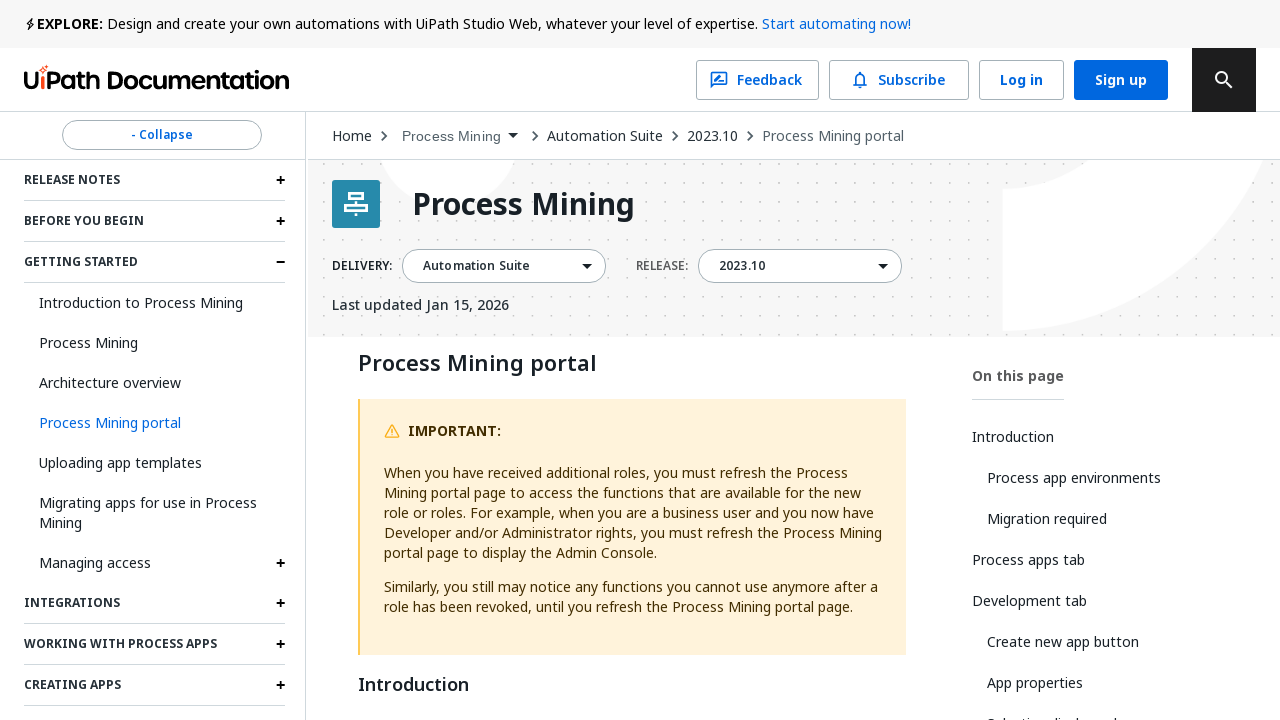

--- FILE ---
content_type: text/html; charset=utf-8
request_url: https://docs.uipath.com/process-mining/automation-suite/2023.10/user-guide/process-mining-portal
body_size: 57226
content:
<!DOCTYPE html><html lang="en"><head><meta charSet="utf-8"/><title>Process Mining - Process Mining portal</title><meta name="viewport" content="width=device-width, initial-scale=1.0"/><link rel="canonical" href="https://docs.uipath.com/process-mining/automation-suite/2023.10/user-guide/process-mining-portal"/><link rel="alternate" href="https://docs.uipath.com/process-mining/automation-suite/2023.10/user-guide/process-mining-portal" hrefLang="en"/><link rel="alternate" href="https://docs.uipath.com/ja/process-mining/automation-suite/2023.10/user-guide/process-mining-portal" hrefLang="ja"/><link rel="alternate" href="https://docs.uipath.com/de/process-mining/automation-suite/2023.10/user-guide/process-mining-portal" hrefLang="de"/><link rel="alternate" href="https://docs.uipath.com/fr/process-mining/automation-suite/2023.10/user-guide/process-mining-portal" hrefLang="fr"/><link rel="alternate" href="https://docs.uipath.com/es/process-mining/automation-suite/2023.10/user-guide/process-mining-portal" hrefLang="es"/><link rel="alternate" href="https://docs.uipath.com/pt-BR/process-mining/automation-suite/2023.10/user-guide/process-mining-portal" hrefLang="pt-BR"/><link rel="alternate" href="https://docs.uipath.com/zh-CN/process-mining/automation-suite/2023.10/user-guide/process-mining-portal" hrefLang="zh-CN"/><meta name="next-head-count" content="11"/><meta name="description" content="The UiPath Documentation Portal - the home of all our valuable information. Find here everything you need to guide you in your automation journey in the UiPath ecosystem, from complex installation guides to quick tutorials, to practical business examples and automation best practices."/><link rel="icon" href="https://docs.uipath.com/favicon.ico"/><link rel="apple-touch-icon" href="/static/favicons/apple-touch-icon.png"/><link rel="preload" href="https://docs.uipath.com/_next/static/media/MaterialIcons-Outlined.c4976997.woff2" as="font" type="font/woff2" crossorigin="anonymous"/><link rel="preload" href="https://docs.uipath.com/_next/static/media/MaterialIcons-Regular.6cba3b43.woff" as="font" type="font/woff" crossorigin="anonymous"/><link data-next-font="size-adjust" rel="preconnect" href="/" crossorigin="anonymous"/><link rel="preload" href="https://docs.uipath.com/_next/static/css/cc292db17c476008.css" as="style"/><link rel="stylesheet" href="https://docs.uipath.com/_next/static/css/cc292db17c476008.css" data-n-g=""/><noscript data-n-css=""></noscript><script defer="" nomodule="" src="https://docs.uipath.com/_next/static/chunks/polyfills-42372ed130431b0a.js"></script><script id="apollo-portal-shell" type="module" async="" src="https://cloud.uipath.com/portal_/apollo/packages/portal-shell/3/portal-shell.esm.js" defer="" data-nscript="beforeInteractive"></script><script src="https://docs.uipath.com/_next/static/chunks/webpack-554bde55e390a37e.js" defer=""></script><script src="https://docs.uipath.com/_next/static/chunks/framework-e952fed463eb8e34.js" defer=""></script><script src="https://docs.uipath.com/_next/static/chunks/main-f0987a76c39d02d6.js" defer=""></script><script src="https://docs.uipath.com/_next/static/chunks/pages/_app-840653ad642f106e.js" defer=""></script><script src="https://docs.uipath.com/_next/static/chunks/pages/%5BproductSlug%5D/%5BdeliveryOption%5D/%5BversionSlug%5D/%5BpublicationType%5D/%5BtopicSlug%5D-78c64cb3d2a901fc.js" defer=""></script><script src="https://docs.uipath.com/_next/static/docs-build-101/_buildManifest.js" defer=""></script><script src="https://docs.uipath.com/_next/static/docs-build-101/_ssgManifest.js" defer=""></script></head><body><noscript><iframe src="https://www.googletagmanager.com/ns.html?id=GTM-PLLP8P" height="0" width="0" style="display:none;visibility:hidden"></iframe></noscript><div id="__next"><script>!function(){try{var d=document.documentElement,n='data-theme',s='setAttribute';var e=localStorage.getItem('theme');if('system'===e||(!e&&true)){var t='(prefers-color-scheme: dark)',m=window.matchMedia(t);if(m.media!==t||m.matches){d.style.colorScheme = 'dark';d[s](n,'dark')}else{d.style.colorScheme = 'light';d[s](n,'light')}}else if(e){d[s](n,e|| '')}if(e==='light'||e==='dark')d.style.colorScheme=e}catch(e){}}()</script><script>
      (function() {
        try {
          const htmlElement = document.documentElement;
          const savedSideBarWidth = localStorage.getItem("SIDEBAR_WIDTH");
          const savedSideBarWidthNumber = parseInt(savedSideBarWidth);

      
          if (
            isNaN(savedSideBarWidthNumber) ||
            savedSideBarWidthNumber < 282
          ) {
            htmlElement.style.setProperty("--third-level-left-hand-sidebar-width", "282" + "px");
          } else if (savedSideBarWidthNumber > 500) {
            htmlElement.style.setProperty("--third-level-left-hand-sidebar-width", "500" + "px");
          } else  {
            htmlElement.style.setProperty("--third-level-left-hand-sidebar-width", savedSideBarWidth + "px");
          }
        } catch (e) {}
      })()
  </script><script>
         window.addEventListener("beforeunload", () => {
            document.body.classList.add("cursor-loading");
         })
    </script><script>(function() {
    const closedAnnouncementsLocalStorage = localStorage.getItem(
      "closedGlobalAnnouncementIds"
    );

    if (!closedAnnouncementsLocalStorage) {
      return;
    }

    try {
      const closedGlobalAnnouncementIds = JSON.parse(
        closedAnnouncementsLocalStorage
      );

      closedGlobalAnnouncementIds.forEach((id) => {
        document.documentElement.style.setProperty(
          "--global-announcement-visibility-" + id,
          "none"
        );
      });

      // should set entire global announcement container hidden if all announcements are hidden
      document.documentElement.style.setProperty(
        "--hide-global-announcements-container-with-count-" + closedGlobalAnnouncementIds.length,
        "none"
      );
    } catch (error) {
      // do nothing
    }
  })()</script><style data-emotion="css-global 11caiqe">*,*::after,*::before{box-sizing:border-box;}html{overflow:visible!important;--sidebar-width:attr(sidebar-width);--headerZIndex:101;}html[lang] *{--labelFontMultiplier:1;}html[lang=zh-CN] *,html[lang=ja] *{--labelFontMultiplier:1.2;}body{margin:0;padding:0!important;font-family:noto-sans,'Noto Sans JP','Noto Sans KR','Noto Sans SC','Noto Sans TC','Noto Sans',-apple-system,system-ui,BlinkMacSystemFont,'Segoe UI',Roboto,'Helvetica Neue',Arial,sans-serif;overflow:visible!important;}body.cursor-loading{cursor:wait!important;}body.cursor-loading a:hover{cursor:wait;}a{-webkit-text-decoration:none;text-decoration:none;}a:hover{-webkit-text-decoration:none;text-decoration:none;}strong{font-weight:600;font-size:14px;line-height:24px;}strong+img:not(.imagecenter){height:20px;display:inline;margin-bottom:-5px;}button{display:inline-block;border:none;background:transparent;font-size:1rem;padding:0;}button:hover{cursor:pointer;}#DocContainer{color:var(--color-foreground,#273139);}#DocContainer div,#DocContainer p,#DocContainer ul,#DocContainer li,#DocContainer ol{font-weight:400;word-break:break-word;font-size:14px;line-height:20px;color:var(--color-foreground-emp,#182027);}#DocContainer div:first-of-type:not(#AdmonitionContainer,.react-tabs__tab,.imagecenter),#DocContainer p:first-of-type:not(#AdmonitionContainer,.react-tabs__tab,.imagecenter),#DocContainer ul:first-of-type:not(#AdmonitionContainer,.react-tabs__tab,.imagecenter),#DocContainer li:first-of-type:not(#AdmonitionContainer,.react-tabs__tab,.imagecenter),#DocContainer ol:first-of-type:not(#AdmonitionContainer,.react-tabs__tab,.imagecenter){padding-top:5px;margin-top:0;}#DocContainer div code,#DocContainer p code,#DocContainer ul code,#DocContainer li code,#DocContainer ol code{font-size:13px!important;line-height:1.8!important;}#DocContainer h1{font-size:28px;font-style:700;line-height:1.16667;margin:10px 0;padding:14px 0px;}#DocContainer h2{font-weight:600;font-size:22px;line-height:22px;margin:10px 0;padding:5px 0px;}#DocContainer h3{font-weight:600;font-size:18px;line-height:20px;margin:10px 0;}#DocContainer h4{font-weight:500;font-size:16px;line-height:20px;margin:10px 0;}#DocContainer h5{font-weight:500;font-size:14px;line-height:18px;margin:5px 0;}#DocContainer h1 code,#DocContainer h2 code,#DocContainer h3 code,#DocContainer h4 code,#DocContainer h5 code{font-size:inherit!important;line-height:inherit!important;}#DocContainer ul li,#DocContainer ol li{padding:0;margin:8px 0;}#DocContainer ul li>p,#DocContainer ol li>p{margin:0;}#DocContainer ul>li{position:relative;list-style:disc;}#DocContainer a{-webkit-text-decoration:none;text-decoration:none;color:var(--color-foreground-link,#0067df);}#DocContainer a:hover{-webkit-text-decoration:underline;text-decoration:underline;}#DocContainer img{padding:0;max-width:1000px;}#DocContainer div.imagecenter{padding-bottom:20px;padding-top:20px;}#DocContainer .inline-image{height:20px;display:inline;margin-bottom:-5px;}#DocContainer .parentlink{display:none;}#DocContainer u{-webkit-text-decoration:none;text-decoration:none;}.MuiAutocomplete-popper .MuiAutocomplete-paper:empty{box-shadow:none;}#DocContainer .react-tabs{margin-bottom:20px;}#DocContainer .react-tabs li{color:black;background-color:#ebedef;border:none;border-radius:0 0 0 0;min-width:50px;padding:0px 10px 0px 10px;height:35px;line-height:35px;text-align:center;cursor:pointer;}#DocContainer .react-tabs li.react-tabs__tab--selected{background-color:#f6f8fa;}#DocContainer .react-tabs ul{background-color:#ebedef;display:-webkit-box;display:-webkit-flex;display:-ms-flexbox;display:flex;padding-top:0px;padding-bottom:0px;padding-left:0px;margin-bottom:0px;}.SideBarMenu__Tooltip{z-index:1000;width:180px;color:var(--color-background-canvas)!important;background-color:var(--color-background-inverse)!important;}.SideBarMenu__Tooltip:after{background-color:var(--color-background-inverse)!important;}.react-resizable{position:relative;}</style><style data-emotion="css 16mdhx9">.css-16mdhx9.show-loader .edz13l01{display:-webkit-box;display:-webkit-flex;display:-ms-flexbox;display:flex;}.css-16mdhx9.show-loader .edz13l00{display:none;}</style><div class="{{docsAppLayout}} css-16mdhx9 edz13l02"><style data-emotion="css 1hyfx7x">.css-1hyfx7x{display:none;}</style><style data-emotion="css b0q95b">.css-b0q95b{display:-webkit-box;display:-webkit-flex;display:-ms-flexbox;display:flex;-webkit-box-pack:center;-ms-flex-pack:center;-webkit-justify-content:center;justify-content:center;-webkit-align-items:center;-webkit-box-align:center;-ms-flex-align:center;align-items:center;padding:30px;height:60vh;display:none;}</style><div class="edz13l01 css-b0q95b e28jk7a0"><style data-emotion="css 1skhb2q">.css-1skhb2q .animated-path{stroke:#0a66d7;stroke-width:32;stroke-dasharray:672 672;stroke-dashoffset:672;-webkit-animation:dash 7s linear infinite;animation:dash 7s linear infinite;}@-webkit-keyframes dash{2.5%{stroke:#fa4b16;}25%{stroke:#fa4b16;stroke-dashoffset:-672;stroke-width:32.01;}25.01%{stroke-dashoffset:672;stroke-width:32;}37.5%{stroke:#f7b612;}50%{stroke:#f7b612;stroke-dashoffset:-672;stroke-width:32.01;}50.01%{stroke-dashoffset:672;stroke-width:32;}62.5%{stroke:#32d96e;}75%{stroke:#32d96e;stroke-dashoffset:-672;stroke-width:32.01;}75.01%{stroke-dashoffset:672;stroke-width:32;}87.5%{stroke:#0a66d7;}100%{stroke-dashoffset:-672;stroke-width:32.01;}}@keyframes dash{2.5%{stroke:#fa4b16;}25%{stroke:#fa4b16;stroke-dashoffset:-672;stroke-width:32.01;}25.01%{stroke-dashoffset:672;stroke-width:32;}37.5%{stroke:#f7b612;}50%{stroke:#f7b612;stroke-dashoffset:-672;stroke-width:32.01;}50.01%{stroke-dashoffset:672;stroke-width:32;}62.5%{stroke:#32d96e;}75%{stroke:#32d96e;stroke-dashoffset:-672;stroke-width:32.01;}75.01%{stroke-dashoffset:672;stroke-width:32;}87.5%{stroke:#0a66d7;}100%{stroke-dashoffset:-672;stroke-width:32.01;}}</style><svg class="css-1skhb2q e28jk7a1" width="100px" height="100px" viewBox="0 0 400 400" xmlns="https://www.w3.org/2000/svg"><path class="animated-path" d="M32,48H352V368" fill="none"></path><path class="animated-path" d="M368,352H48V32" fill="none"></path></svg></div><div class="css-0 edz13l00"><style data-emotion="css s92abg">.css-s92abg{display:-webkit-box;display:-webkit-flex;display:-ms-flexbox;display:flex;-webkit-flex-direction:column;-ms-flex-direction:column;flex-direction:column;height:100vh;}</style><div class="css-s92abg e135jutb0"><style data-emotion="css 1sxoe3q">.css-1sxoe3q{position:relative;width:100%;display:-webkit-box;display:-webkit-flex;display:-ms-flexbox;display:flex;-webkit-flex-direction:column;-ms-flex-direction:column;flex-direction:column;z-index:var(--headerZIndex);-webkit-flex-shrink:0;-ms-flex-negative:0;flex-shrink:0;-webkit-box-flex:0;-webkit-flex-grow:0;-ms-flex-positive:0;flex-grow:0;}@media (max-width: 1524px){.css-1sxoe3q .e10fbwke13{display:-webkit-box;display:-webkit-flex;display:-ms-flexbox;display:flex;}.css-1sxoe3q .e10fbwke11{display:-webkit-box;display:-webkit-flex;display:-ms-flexbox;display:flex;}.css-1sxoe3q .e10fbwke2{display:none;}}@media (max-width: 1124px){.css-1sxoe3q .e10fbwke8{display:none;}.css-1sxoe3q .e10fbwke7{display:-webkit-box;display:-webkit-flex;display:-ms-flexbox;display:flex;-webkit-flex-direction:column-reverse;-ms-flex-direction:column-reverse;flex-direction:column-reverse;gap:20px;}.css-1sxoe3q .e10fbwke9,.css-1sxoe3q .e10fbwke10{margin-left:0!important;}}@media (min-width: 1124px){.css-1sxoe3q .e10fbwke14{display:none;}}</style><div id="header" class="css-1sxoe3q e10fbwke15"><style data-emotion="css sqmeyc">.css-sqmeyc{position:relative;height:auto;display:var(--hide-global-announcements-container-with-count-1, flex);width:100%;background:var(--color-global-announcement-container);}</style><div data-webscrappingignore="true" class="css-sqmeyc ekfk9kx0"><style data-emotion="css 10g143l">.css-10g143l{position:relative;min-height:48px;height:auto;margin:0 auto;width:100%;background:transparent;max-width:3840px;z-index:1;padding:0 24px;}</style><div class="css-10g143l ekfk9kx1"><style data-emotion="css 1i1gbq0">.css-1i1gbq0{position:relative;display:var(--global-announcement-visibility-5zauAdcZqBg33ybzGQSfac, flex);gap:10px;height:auto;-webkit-align-items:flex-start;-webkit-box-align:flex-start;-ms-flex-align:flex-start;align-items:flex-start;margin:0;width:100%;max-width:3840px z-index:1;line-height:24px;padding:12px 0px;}.css-1i1gbq0#GlobalAnnouncementContainer{color:var(--color-global-announcement-announcement-container);}.css-1i1gbq0#GlobalAnnouncementContainer *{color:var(--color-global-announcement-announcement-container-children);}.css-1i1gbq0#GlobalAnnouncementContainer strong{line-height:16px;}</style><div id="GlobalAnnouncementContainer" class="important css-1i1gbq0 ekfk9kx2"><style data-emotion="css 1veuaiu">.css-1veuaiu{display:-webkit-box;display:-webkit-flex;display:-ms-flexbox;display:flex;width:13px;height:24px;-webkit-flex-shrink:0;-ms-flex-negative:0;flex-shrink:0;-webkit-box-flex:0;-webkit-flex-grow:0;-ms-flex-positive:0;flex-grow:0;}</style><div class="css-1veuaiu ekfk9kx3"><img alt="global announcement important icon" loading="lazy" width="24" height="24" decoding="async" data-nimg="1" style="color:transparent;max-width:100%;height:auto" srcSet="https://docs.uipath.com/_next/static/media/announcement-notification.659f5c7a.svg?w=32&amp;q=75 1x, https://docs.uipath.com/_next/static/media/announcement-notification.659f5c7a.svg?w=48&amp;q=75 2x" src="https://docs.uipath.com/_next/static/media/announcement-notification.659f5c7a.svg?w=48&amp%3Bq=75" /></div><style data-emotion="css 1m8s2ja">.css-1m8s2ja{width:100%;min-height:16px;font-size:14px;font-weight:400;line-height:24px;letter-spacing:0px;text-align:left;color:var(--color-foreground-de-emp,#526069);}@media (max-width:480px){.css-1m8s2ja{height:60px;overflow:auto;}}</style><div class="css-1m8s2ja ekfk9kx4"><style data-emotion="css 1ps1h11">.css-1ps1h11 a{color:var(--color-foreground-link,#0067df);}.css-1ps1h11 .imagecenter{overflow:auto;}</style><div class="css-1ps1h11 ecx2lgb0"><style data-emotion="css 6ec4b0">.css-6ec4b0{width:auto;font-size:14px;font-weight:700;line-height:24px;letter-spacing:0px;text-align:left;-webkit-flex-shrink:0;-ms-flex-negative:0;flex-shrink:0;-webkit-box-flex:0;-webkit-flex-grow:0;-ms-flex-positive:0;flex-grow:0;}</style><span id="severity" class="css-6ec4b0 ekfk9kx5">EXPLORE:</span> Design and create your own automations with UiPath Studio Web, whatever your level of expertise. <style data-emotion="css x15rfh">.css-x15rfh{color:var(--color-foreground-link,#0067df)!important;}</style><style data-emotion="css cfrb2w">.css-cfrb2w{color:var(--color-foreground,#273139);color:var(--color-foreground-link,#0067df)!important;}</style><a href="http://studio.uipath.com/" target="_blank" class="ekfk9kx6 smartling-no-ingest css-cfrb2w eoagr9d0">Start automating now!</a></div></div><style data-emotion="css 6cv7sd">.css-6cv7sd{display:none;cursor:pointer;width:24px;height:24px;-webkit-flex-shrink:0;-ms-flex-negative:0;flex-shrink:0;-webkit-box-flex:0;-webkit-flex-grow:0;-ms-flex-positive:0;flex-grow:0;-webkit-box-pack:end;-ms-flex-pack:end;-webkit-justify-content:flex-end;justify-content:flex-end;}@media (max-width: 480px){.css-6cv7sd{display:-webkit-box;display:-webkit-flex;display:-ms-flexbox;display:flex;}}</style><div class="css-6cv7sd ekfk9kx7"><img alt="global announcement close icon" loading="lazy" width="16" height="16" decoding="async" data-nimg="1" style="color:transparent" srcSet="https://docs.uipath.com/_next/static/media/announcement-close.620106f4.svg?w=16&amp;q=75 1x, https://docs.uipath.com/_next/static/media/announcement-close.620106f4.svg?w=32&amp;q=75 2x" src="https://docs.uipath.com/_next/static/media/announcement-close.620106f4.svg?w=32&amp%3Bq=75" /></div></div></div></div><style data-emotion="css 10cvkcw">.css-10cvkcw{display:-webkit-box;display:-webkit-flex;display:-ms-flexbox;display:flex;height:64px;background-color:var(--color-background,#ffffff);z-index:var(--headerZIndex);border-bottom:solid 1px var(--color-border-de-emp);}</style><div data-webscrappingignore="true" class="css-10cvkcw e10fbwke0"><style data-emotion="css d1r74y">.css-d1r74y{width:100%;display:-webkit-box;display:-webkit-flex;display:-ms-flexbox;display:flex;-webkit-box-pack:justify;-webkit-justify-content:space-between;justify-content:space-between;margin:0 auto;max-width:3840px;padding:0 24px;}@media (max-width:480px){.css-d1r74y{padding:0px;}}</style><div class="css-d1r74y e10fbwke1"><style data-emotion="css 1l4w6pd">.css-1l4w6pd{display:-webkit-box;display:-webkit-flex;display:-ms-flexbox;display:flex;-webkit-box-pack:center;-ms-flex-pack:center;-webkit-justify-content:center;justify-content:center;}</style><div class="css-1l4w6pd e10fbwke3"><style data-emotion="css 1ntw96x">.css-1ntw96x{padding-right:10px;margin-top:auto;margin-bottom:auto;cursor:pointer;}@media (max-width:480px){.css-1ntw96x{padding:0px;}}</style><div class="css-1ntw96x e10fbwke4"><style data-emotion="css 1j3ddez">.css-1j3ddez{color:var(--color-foreground,#273139);}</style><a href="/" class="smartling-no-ingest css-1j3ddez eoagr9d0"><img alt="Uipath Logo" loading="lazy" width="265" height="32" decoding="async" data-nimg="1" style="color:transparent" srcSet="https://docs.uipath.com/_next/static/media/uipath-doc-logo-orange-black.24ff2376.svg?w=384&amp;q=75 1x, https://docs.uipath.com/_next/static/media/uipath-doc-logo-orange-black.24ff2376.svg?w=640&amp;q=75 2x" src="https://docs.uipath.com/_next/static/media/uipath-doc-logo-orange-black.24ff2376.svg?w=640&amp%3Bq=75" /></a></div></div><style data-emotion="css 7boy05">.css-7boy05{position:relative;display:-webkit-box;display:-webkit-flex;display:-ms-flexbox;display:flex;-webkit-align-items:center;-webkit-box-align:center;-ms-flex-align:center;align-items:center;}</style><div class="css-7boy05 e10fbwke2"><div><style data-emotion="css 18tznj">.css-18tznj{z-index:calc(var(--headerZIndex) + 3);}</style><div class="css-18tznj e117n0ku0"><div class="css-0 e117n0ku3"><style data-emotion="css fahe4y">.css-fahe4y .MuiAutocomplete-root{width:500px;}</style><style data-emotion="css f5ejb5">.css-f5ejb5{border-radius:4px;background-color:var(--color-background);}.css-f5ejb5 .MuiAutocomplete-root{width:500px;}</style><div class="e117n0ku4 css-f5ejb5 e1l5wcp81"><style data-emotion="css 141q1ig">.css-141q1ig{color:var(--color-foreground);}.css-141q1ig.Mui-focused .MuiAutocomplete-clearIndicator{visibility:visible;}@media (pointer: fine){.css-141q1ig:hover .MuiAutocomplete-clearIndicator{visibility:visible;}}.css-141q1ig .MuiAutocomplete-tag{margin:3px;max-width:calc(100% - 6px);}.css-141q1ig .MuiAutocomplete-inputRoot{-webkit-box-flex-wrap:wrap;-webkit-flex-wrap:wrap;-ms-flex-wrap:wrap;flex-wrap:wrap;}.MuiAutocomplete-hasPopupIcon.css-141q1ig .MuiAutocomplete-inputRoot,.MuiAutocomplete-hasClearIcon.css-141q1ig .MuiAutocomplete-inputRoot{padding-right:30px;}.MuiAutocomplete-hasPopupIcon.MuiAutocomplete-hasClearIcon.css-141q1ig .MuiAutocomplete-inputRoot{padding-right:56px;}.css-141q1ig .MuiAutocomplete-inputRoot .MuiAutocomplete-input{width:0;min-width:30px;}.css-141q1ig .MuiInput-root{padding-bottom:1px;}.css-141q1ig .MuiInput-root .MuiInput-input{padding:4px 4px 4px 0px;}.css-141q1ig .MuiInput-root.MuiInputBase-sizeSmall .MuiInput-input{padding:2px 4px 3px 0;}.css-141q1ig .MuiOutlinedInput-root{padding:9px;}.MuiAutocomplete-hasPopupIcon.css-141q1ig .MuiOutlinedInput-root,.MuiAutocomplete-hasClearIcon.css-141q1ig .MuiOutlinedInput-root{padding-right:39px;}.MuiAutocomplete-hasPopupIcon.MuiAutocomplete-hasClearIcon.css-141q1ig .MuiOutlinedInput-root{padding-right:65px;}.css-141q1ig .MuiOutlinedInput-root .MuiAutocomplete-input{padding:7.5px 4px 7.5px 5px;}.css-141q1ig .MuiOutlinedInput-root .MuiAutocomplete-endAdornment{right:9px;}.css-141q1ig .MuiOutlinedInput-root.MuiInputBase-sizeSmall{padding-top:6px;padding-bottom:6px;padding-left:6px;}.css-141q1ig .MuiOutlinedInput-root.MuiInputBase-sizeSmall .MuiAutocomplete-input{padding:2.5px 4px 2.5px 8px;}.css-141q1ig .MuiFilledInput-root{padding-top:19px;padding-left:8px;}.MuiAutocomplete-hasPopupIcon.css-141q1ig .MuiFilledInput-root,.MuiAutocomplete-hasClearIcon.css-141q1ig .MuiFilledInput-root{padding-right:39px;}.MuiAutocomplete-hasPopupIcon.MuiAutocomplete-hasClearIcon.css-141q1ig .MuiFilledInput-root{padding-right:65px;}.css-141q1ig .MuiFilledInput-root .MuiFilledInput-input{padding:7px 4px;}.css-141q1ig .MuiFilledInput-root .MuiAutocomplete-endAdornment{right:9px;}.css-141q1ig .MuiFilledInput-root.MuiInputBase-sizeSmall{padding-bottom:1px;}.css-141q1ig .MuiFilledInput-root.MuiInputBase-sizeSmall .MuiFilledInput-input{padding:2.5px 4px;}.css-141q1ig .MuiInputBase-hiddenLabel{padding-top:8px;}.css-141q1ig .MuiFilledInput-root.MuiInputBase-hiddenLabel{padding-top:0;padding-bottom:0;}.css-141q1ig .MuiFilledInput-root.MuiInputBase-hiddenLabel .MuiAutocomplete-input{padding-top:16px;padding-bottom:17px;}.css-141q1ig .MuiFilledInput-root.MuiInputBase-hiddenLabel.MuiInputBase-sizeSmall .MuiAutocomplete-input{padding-top:8px;padding-bottom:9px;}.css-141q1ig .MuiAutocomplete-input{-webkit-box-flex:1;-webkit-flex-grow:1;-ms-flex-positive:1;flex-grow:1;text-overflow:ellipsis;opacity:1;}.css-141q1ig.Mui-disabled{color:var(--color-foreground-disable);}.css-141q1ig .MuiAutocomplete-inputRoot[class*="MuiOutlinedInput-root"]{padding-top:2.38px;padding-bottom:2px;}</style><div class="MuiAutocomplete-root sc-65d22e2d-0 psja-D css-141q1ig"><div><style data-emotion="css 1ovtcem">.css-1ovtcem.css-1ovtcem .MuiInputBase-root{padding:0 0 0 9px;}</style><style data-emotion="css 2a5qnd">.css-2a5qnd .MuiFormHelperText-contained{margin:4px 0 0 0;}.css-2a5qnd .MuiFormHelperText-contained .css-2a5qnd.css-2a5qnd:not(.Mui-error){color:var(--color-foreground-de-emp);}.css-2a5qnd.MuiFormHelperText-root .Mui-error{color:var(--color-error-text);}.css-2a5qnd .MuiInputLabel-root{-webkit-transform:none;-moz-transform:none;-ms-transform:none;transform:none;position:relative;}.css-2a5qnd .MuiInputBase-root:has(input[readonly]) .MuiInputBase-input{padding-left:0;padding-right:0;cursor:default;}.css-2a5qnd .MuiInputBase-root:has(input[readonly]) fieldset{border:0;}.css-2a5qnd.ap-omit-start-adornment-spacing .MuiInputAdornment-positionStart{margin-right:unset;}.css-2a5qnd.ap-omit-start-adornment-spacing .MuiInputBase-inputAdornedStart{padding-left:2px;}.css-2a5qnd.css-2a5qnd .MuiInputBase-root{padding:0 0 0 9px;}</style><style data-emotion="css 2mgfct">.css-2mgfct{display:-webkit-inline-box;display:-webkit-inline-flex;display:-ms-inline-flexbox;display:inline-flex;-webkit-flex-direction:column;-ms-flex-direction:column;flex-direction:column;position:relative;min-width:0;padding:0;margin:0;border:0;vertical-align:top;width:100%;}.css-2mgfct .MuiInputLabel-formControl{position:unset;-webkit-transform:none;-moz-transform:none;-ms-transform:none;transform:none;}.css-2mgfct textarea{border-color:var(--color-foreground-de-emp);border-radius:3px;padding:6px 8px;font-size:14px;font-family:noto-sans,"Noto Sans JP","Noto Sans KR","Noto Sans SC","Noto Sans TC","Noto Sans",-apple-system,system-ui,BlinkMacSystemFont,"Segoe UI",Roboto,"Helvetica Neue",Arial,sans-serif;line-height:20px;color:var(--color-foreground);background-color:var(--color-background);}.css-2mgfct textarea:hover{border-color:var(--color-foreground);}.css-2mgfct textarea:focus{outline:none;}.css-2mgfct textarea:placeholder{font-size:14px;line-height:20px;color:var(--color-foreground-light);}.css-2mgfct textarea::-webkit-input-placeholder{font-size:14px;line-height:20px;color:var(--color-foreground-light);}.css-2mgfct textarea:-moz-placeholder{font-size:14px;line-height:20px;color:var(--color-foreground-light);}.css-2mgfct textarea::-moz-placeholder{font-size:14px;line-height:20px;color:var(--color-foreground-light);}.css-2mgfct textarea:-ms-input-placeholder{font-size:14px;line-height:20px;color:var(--color-foreground-light);}.css-2mgfct .MuiFormHelperText-contained{margin:4px 0 0 0;}.css-2mgfct .MuiFormHelperText-contained .css-2mgfct.css-2mgfct:not(.Mui-error){color:var(--color-foreground-de-emp);}.css-2mgfct.MuiFormHelperText-root .Mui-error{color:var(--color-error-text);}.css-2mgfct .MuiInputLabel-root{-webkit-transform:none;-moz-transform:none;-ms-transform:none;transform:none;position:relative;}.css-2mgfct .MuiInputBase-root:has(input[readonly]) .MuiInputBase-input{padding-left:0;padding-right:0;cursor:default;}.css-2mgfct .MuiInputBase-root:has(input[readonly]) fieldset{border:0;}.css-2mgfct.ap-omit-start-adornment-spacing .MuiInputAdornment-positionStart{margin-right:unset;}.css-2mgfct.ap-omit-start-adornment-spacing .MuiInputBase-inputAdornedStart{padding-left:2px;}.css-2mgfct.css-2mgfct .MuiInputBase-root{padding:0 0 0 9px;}</style><div class="MuiFormControl-root MuiFormControl-fullWidth MuiTextField-root e1l5wcp80 css-2mgfct"><style data-emotion="css-global 1prfaxn">@-webkit-keyframes mui-auto-fill{from{display:block;}}@keyframes mui-auto-fill{from{display:block;}}@-webkit-keyframes mui-auto-fill-cancel{from{display:block;}}@keyframes mui-auto-fill-cancel{from{display:block;}}</style><style data-emotion="css 1rgyyc5">.css-1rgyyc5{font-family:noto-sans,"Noto Sans JP","Noto Sans KR","Noto Sans SC","Noto Sans TC","Noto Sans",-apple-system,system-ui,BlinkMacSystemFont,"Segoe UI",Roboto,"Helvetica Neue",Arial,sans-serif;font-weight:400;font-size:1rem;line-height:1.4375em;color:#273139;box-sizing:border-box;position:relative;cursor:text;display:-webkit-inline-box;display:-webkit-inline-flex;display:-ms-inline-flexbox;display:inline-flex;-webkit-align-items:center;-webkit-box-align:center;-ms-flex-align:center;align-items:center;width:100%;position:relative;border-radius:4px;padding-right:14px;color:var(--color-icon-default);padding-right:8px;}.css-1rgyyc5.Mui-disabled{color:#8a97a0;cursor:default;}.css-1rgyyc5.Mui-disabled{color:var(--color-foreground-disable);background-color:var(--color-background-disabled);background:var(--color-background-disabled);}.css-1rgyyc5:hover .MuiOutlinedInput-notchedOutline{border-color:#273139;}@media (hover: none){.css-1rgyyc5:hover .MuiOutlinedInput-notchedOutline{border-color:rgba(0, 0, 0, 0.23);}}.css-1rgyyc5.Mui-focused .MuiOutlinedInput-notchedOutline{border-color:#0067df;border-width:2px;}.css-1rgyyc5.Mui-error .MuiOutlinedInput-notchedOutline{border-color:#cc3d45;}.css-1rgyyc5.Mui-disabled .MuiOutlinedInput-notchedOutline{border-color:rgba(0, 0, 0, 0.26);}.css-1rgyyc5:hover:not(.Mui-focused) .MuiOutlinedInput-notchedOutline{border-color:var(--color-foreground);}.css-1rgyyc5 .MuiOutlinedInput-notchedOutline{top:0;border-color:var(--color-foreground-de-emp);}.css-1rgyyc5 .MuiOutlinedInput-notchedOutline legend span{display:none;}.css-1rgyyc5.Mui-disabled .MuiOutlinedInput-notchedOutline{border-color:var(--color-border-disabled);}.css-1rgyyc5.Mui-disabled:hover .MuiOutlinedInput-notchedOutline{border-color:var(--color-border-disabled);}.css-1rgyyc5 svg{display:block;}</style><div class="MuiInputBase-root MuiOutlinedInput-root MuiInputBase-colorPrimary MuiInputBase-fullWidth MuiInputBase-formControl MuiInputBase-adornedEnd MuiAutocomplete-inputRoot css-1rgyyc5"><style data-emotion="css 1awh6z9">.css-1awh6z9{font:inherit;letter-spacing:inherit;color:currentColor;padding:4px 0 5px;border:0;box-sizing:content-box;background:none;height:1.4375em;margin:0;-webkit-tap-highlight-color:transparent;display:block;min-width:0;width:100%;-webkit-animation-name:mui-auto-fill-cancel;animation-name:mui-auto-fill-cancel;-webkit-animation-duration:10ms;animation-duration:10ms;font-size:14px;font-family:noto-sans,"Noto Sans JP","Noto Sans KR","Noto Sans SC","Noto Sans TC","Noto Sans",-apple-system,system-ui,BlinkMacSystemFont,"Segoe UI",Roboto,"Helvetica Neue",Arial,sans-serif;padding:16.5px 14px;padding-right:0;padding-left:16px;padding-right:16px;padding-top:11.38px;padding-bottom:12px;height:16.625px;color:var(--color-foreground);font-size:14px;line-height:20px;padding-right:8px;}.css-1awh6z9::-webkit-input-placeholder{color:currentColor;opacity:0.42;-webkit-transition:opacity 200ms cubic-bezier(0.4, 0, 0.2, 1) 0ms;transition:opacity 200ms cubic-bezier(0.4, 0, 0.2, 1) 0ms;}.css-1awh6z9::-moz-placeholder{color:currentColor;opacity:0.42;-webkit-transition:opacity 200ms cubic-bezier(0.4, 0, 0.2, 1) 0ms;transition:opacity 200ms cubic-bezier(0.4, 0, 0.2, 1) 0ms;}.css-1awh6z9:-ms-input-placeholder{color:currentColor;opacity:0.42;-webkit-transition:opacity 200ms cubic-bezier(0.4, 0, 0.2, 1) 0ms;transition:opacity 200ms cubic-bezier(0.4, 0, 0.2, 1) 0ms;}.css-1awh6z9::-ms-input-placeholder{color:currentColor;opacity:0.42;-webkit-transition:opacity 200ms cubic-bezier(0.4, 0, 0.2, 1) 0ms;transition:opacity 200ms cubic-bezier(0.4, 0, 0.2, 1) 0ms;}.css-1awh6z9:focus{outline:0;}.css-1awh6z9:invalid{box-shadow:none;}.css-1awh6z9::-webkit-search-decoration{-webkit-appearance:none;}label[data-shrink=false]+.MuiInputBase-formControl .css-1awh6z9::-webkit-input-placeholder{opacity:0!important;}label[data-shrink=false]+.MuiInputBase-formControl .css-1awh6z9::-moz-placeholder{opacity:0!important;}label[data-shrink=false]+.MuiInputBase-formControl .css-1awh6z9:-ms-input-placeholder{opacity:0!important;}label[data-shrink=false]+.MuiInputBase-formControl .css-1awh6z9::-ms-input-placeholder{opacity:0!important;}label[data-shrink=false]+.MuiInputBase-formControl .css-1awh6z9:focus::-webkit-input-placeholder{opacity:0.42;}label[data-shrink=false]+.MuiInputBase-formControl .css-1awh6z9:focus::-moz-placeholder{opacity:0.42;}label[data-shrink=false]+.MuiInputBase-formControl .css-1awh6z9:focus:-ms-input-placeholder{opacity:0.42;}label[data-shrink=false]+.MuiInputBase-formControl .css-1awh6z9:focus::-ms-input-placeholder{opacity:0.42;}.css-1awh6z9.Mui-disabled{opacity:1;-webkit-text-fill-color:#8a97a0;}.css-1awh6z9:-webkit-autofill{-webkit-animation-duration:5000s;animation-duration:5000s;-webkit-animation-name:mui-auto-fill;animation-name:mui-auto-fill;}.css-1awh6z9.Mui-disabled{color:var(--color-foreground-disable);background-color:var(--color-background-disabled);background:var(--color-background-disabled);}.css-1awh6z9:-webkit-autofill{border-radius:inherit;}.css-1awh6z9::-webkit-input-placeholder{opacity:1;color:var(--color-foreground-light);}.css-1awh6z9::-moz-placeholder{opacity:1;color:var(--color-foreground-light);}.css-1awh6z9:-ms-input-placeholder{opacity:1;color:var(--color-foreground-light);}.css-1awh6z9::placeholder{opacity:1;color:var(--color-foreground-light);}.css-1awh6z9.disabled{padding-top:11.38px;padding-bottom:12px;padding-left:16px;padding-right:16px;}.css-1awh6z9.css-1awh6z9.MuiAutocomplete-input{padding-top:9.5px;padding-bottom:9.5px;height:16.625px;}.css-1awh6z9.css-1awh6z9.MuiSelect-select{padding-top:10px;padding-bottom:10px;padding-left:16px;min-height:20px;}</style><input aria-invalid="false" autoComplete="off" id=":R19lal6n96:" placeholder="Search the docs" type="text" class="MuiInputBase-input MuiOutlinedInput-input MuiInputBase-inputAdornedEnd MuiAutocomplete-input MuiAutocomplete-inputFocused css-1awh6z9" aria-autocomplete="list" aria-expanded="false" autoCapitalize="none" spellcheck="false" role="combobox" value=""/><style data-emotion="css 1t9b3fm">.css-1t9b3fm{width:40px;border:0;border-radius:4px;min-width:40px;max-width:40px;min-height:40px;max-height:40px;}.css-1t9b3fm.css-1t9b3fm:hover{border:0;}.css-1t9b3fm.css-1t9b3fm:focus-visible{border:0;}</style><style data-emotion="css 12ukf1s">.css-12ukf1s{font-family:noto-sans,"Noto Sans JP","Noto Sans KR","Noto Sans SC","Noto Sans TC","Noto Sans",-apple-system,system-ui,BlinkMacSystemFont,"Segoe UI",Roboto,"Helvetica Neue",Arial,sans-serif;font-weight:500;font-size:0.875rem;line-height:1.75;text-transform:uppercase;min-width:64px;padding:6px 16px;border-radius:4px;-webkit-transition:background-color 250ms cubic-bezier(0.4, 0, 0.2, 1) 0ms,box-shadow 250ms cubic-bezier(0.4, 0, 0.2, 1) 0ms,border-color 250ms cubic-bezier(0.4, 0, 0.2, 1) 0ms,color 250ms cubic-bezier(0.4, 0, 0.2, 1) 0ms;transition:background-color 250ms cubic-bezier(0.4, 0, 0.2, 1) 0ms,box-shadow 250ms cubic-bezier(0.4, 0, 0.2, 1) 0ms,border-color 250ms cubic-bezier(0.4, 0, 0.2, 1) 0ms,color 250ms cubic-bezier(0.4, 0, 0.2, 1) 0ms;color:#ffffff;background-color:#0067df;box-shadow:0px 3px 1px -2px rgba(0,0,0,0.2),0px 2px 2px 0px rgba(0,0,0,0.14),0px 1px 5px 0px rgba(0,0,0,0.12);height:40px;border-radius:3px;box-shadow:none;font-style:normal;font-weight:600;font-size:14px;padding:6px 16px;line-height:20px;text-transform:none;border:1px solid var(--color-primary);background-color:var(--color-primary);color:var(--color-foreground-inverse);width:40px;border:0;border-radius:4px;min-width:40px;max-width:40px;min-height:40px;max-height:40px;}.css-12ukf1s:hover{-webkit-text-decoration:none;text-decoration:none;background-color:#00489d;box-shadow:0px 2px 4px -1px rgba(0,0,0,0.2),0px 4px 5px 0px rgba(0,0,0,0.14),0px 1px 10px 0px rgba(0,0,0,0.12);}@media (hover: none){.css-12ukf1s:hover{background-color:#0067df;}}.css-12ukf1s:active{box-shadow:0px 5px 5px -3px rgba(0,0,0,0.2),0px 8px 10px 1px rgba(0,0,0,0.14),0px 3px 14px 2px rgba(0,0,0,0.12);}.css-12ukf1s.Mui-focusVisible{box-shadow:0px 3px 5px -1px rgba(0,0,0,0.2),0px 6px 10px 0px rgba(0,0,0,0.14),0px 1px 18px 0px rgba(0,0,0,0.12);}.css-12ukf1s.Mui-disabled{color:rgba(0, 0, 0, 0.26);box-shadow:none;background-color:rgba(0, 0, 0, 0.12);}.css-12ukf1s.warning{border:1px solid var(--color-warn);background-color:var(--color-warn);color:var(--color-foreground-inverse);}.css-12ukf1s.warning.MuiButton-containedSecondary{color:var(--color-foreground-inverse);}.css-12ukf1s.warning.css-12ukf1s.warning:hover{background-color:var(--color-warn-darker);border:1px solid var(--color-warn-darker);color:var(--color-foreground-inverse);box-shadow:none;}.css-12ukf1s.warning.css-12ukf1s.warning:focus{box-shadow:none;border:1px solid var(--color-warn-darker);background-color:var(--color-warn-darker);color:var(--color-foreground-inverse);}.css-12ukf1s.warning.css-12ukf1s.warning:disabled{background-color:var(--color-background-disabled);color:var(--color-foreground-disabled);border:1px solid var(--color-background-disabled);}.css-12ukf1s.MuiButton-containedSecondary{color:var(--color-foreground-inverse);}.css-12ukf1s.css-12ukf1s:hover{background-color:var(--color-primary-hover);border:1px solid var(--color-primary-hover);color:var(--color-foreground-inverse);box-shadow:none;}.css-12ukf1s.css-12ukf1s:focus{box-shadow:none;border:1px solid var(--color-primary-focused);color:var(--color-foreground-inverse);}.css-12ukf1s.css-12ukf1s:disabled{background-color:var(--color-background-disabled);color:var(--color-foreground-disable);border:1px solid var(--color-background-disabled);}.css-12ukf1s.css-12ukf1s:focus-visible{background-color:var(--color-primary-focused);}.css-12ukf1s.css-12ukf1s:active{background-color:var(--color-primary-focused);}.css-12ukf1s.css-12ukf1s:hover{border:0;}.css-12ukf1s.css-12ukf1s:focus-visible{border:0;}</style><style data-emotion="css 175cevr">.css-175cevr{display:-webkit-inline-box;display:-webkit-inline-flex;display:-ms-inline-flexbox;display:inline-flex;-webkit-align-items:center;-webkit-box-align:center;-ms-flex-align:center;align-items:center;-webkit-box-pack:center;-ms-flex-pack:center;-webkit-justify-content:center;justify-content:center;position:relative;box-sizing:border-box;-webkit-tap-highlight-color:transparent;background-color:transparent;outline:0;border:0;margin:0;border-radius:0;padding:0;cursor:pointer;-webkit-user-select:none;-moz-user-select:none;-ms-user-select:none;user-select:none;vertical-align:middle;-moz-appearance:none;-webkit-appearance:none;-webkit-text-decoration:none;text-decoration:none;color:inherit;font-family:noto-sans,"Noto Sans JP","Noto Sans KR","Noto Sans SC","Noto Sans TC","Noto Sans",-apple-system,system-ui,BlinkMacSystemFont,"Segoe UI",Roboto,"Helvetica Neue",Arial,sans-serif;font-weight:500;font-size:0.875rem;line-height:1.75;text-transform:uppercase;min-width:64px;padding:6px 16px;border-radius:4px;-webkit-transition:background-color 250ms cubic-bezier(0.4, 0, 0.2, 1) 0ms,box-shadow 250ms cubic-bezier(0.4, 0, 0.2, 1) 0ms,border-color 250ms cubic-bezier(0.4, 0, 0.2, 1) 0ms,color 250ms cubic-bezier(0.4, 0, 0.2, 1) 0ms;transition:background-color 250ms cubic-bezier(0.4, 0, 0.2, 1) 0ms,box-shadow 250ms cubic-bezier(0.4, 0, 0.2, 1) 0ms,border-color 250ms cubic-bezier(0.4, 0, 0.2, 1) 0ms,color 250ms cubic-bezier(0.4, 0, 0.2, 1) 0ms;color:#ffffff;background-color:#0067df;box-shadow:0px 3px 1px -2px rgba(0,0,0,0.2),0px 2px 2px 0px rgba(0,0,0,0.14),0px 1px 5px 0px rgba(0,0,0,0.12);height:40px;border-radius:3px;box-shadow:none;font-style:normal;font-weight:600;font-size:14px;padding:6px 16px;line-height:20px;text-transform:none;border:1px solid var(--color-primary);background-color:var(--color-primary);color:var(--color-foreground-inverse);width:40px;border:0;border-radius:4px;min-width:40px;max-width:40px;min-height:40px;max-height:40px;}.css-175cevr::-moz-focus-inner{border-style:none;}.css-175cevr.Mui-disabled{pointer-events:none;cursor:default;}@media print{.css-175cevr{-webkit-print-color-adjust:exact;color-adjust:exact;}}.css-175cevr:focus-visible{outline:revert;background-color:var(--color-icon-button-focus);}.css-175cevr:active{background-color:var(--color-icon-button-pressed);}.css-175cevr:hover{background-color:var(--color-icon-button-hover);}.css-175cevr:hover{-webkit-text-decoration:none;text-decoration:none;background-color:#00489d;box-shadow:0px 2px 4px -1px rgba(0,0,0,0.2),0px 4px 5px 0px rgba(0,0,0,0.14),0px 1px 10px 0px rgba(0,0,0,0.12);}@media (hover: none){.css-175cevr:hover{background-color:#0067df;}}.css-175cevr:active{box-shadow:0px 5px 5px -3px rgba(0,0,0,0.2),0px 8px 10px 1px rgba(0,0,0,0.14),0px 3px 14px 2px rgba(0,0,0,0.12);}.css-175cevr.Mui-focusVisible{box-shadow:0px 3px 5px -1px rgba(0,0,0,0.2),0px 6px 10px 0px rgba(0,0,0,0.14),0px 1px 18px 0px rgba(0,0,0,0.12);}.css-175cevr.Mui-disabled{color:rgba(0, 0, 0, 0.26);box-shadow:none;background-color:rgba(0, 0, 0, 0.12);}.css-175cevr.warning{border:1px solid var(--color-warn);background-color:var(--color-warn);color:var(--color-foreground-inverse);}.css-175cevr.warning.MuiButton-containedSecondary{color:var(--color-foreground-inverse);}.css-175cevr.warning.css-175cevr.warning:hover{background-color:var(--color-warn-darker);border:1px solid var(--color-warn-darker);color:var(--color-foreground-inverse);box-shadow:none;}.css-175cevr.warning.css-175cevr.warning:focus{box-shadow:none;border:1px solid var(--color-warn-darker);background-color:var(--color-warn-darker);color:var(--color-foreground-inverse);}.css-175cevr.warning.css-175cevr.warning:disabled{background-color:var(--color-background-disabled);color:var(--color-foreground-disabled);border:1px solid var(--color-background-disabled);}.css-175cevr.MuiButton-containedSecondary{color:var(--color-foreground-inverse);}.css-175cevr.css-175cevr:hover{background-color:var(--color-primary-hover);border:1px solid var(--color-primary-hover);color:var(--color-foreground-inverse);box-shadow:none;}.css-175cevr.css-175cevr:focus{box-shadow:none;border:1px solid var(--color-primary-focused);color:var(--color-foreground-inverse);}.css-175cevr.css-175cevr:disabled{background-color:var(--color-background-disabled);color:var(--color-foreground-disable);border:1px solid var(--color-background-disabled);}.css-175cevr.css-175cevr:focus-visible{background-color:var(--color-primary-focused);}.css-175cevr.css-175cevr:active{background-color:var(--color-primary-focused);}.css-175cevr.css-175cevr:hover{border:0;}.css-175cevr.css-175cevr:focus-visible{border:0;}</style><button class="MuiButtonBase-root MuiButton-root MuiButton-contained MuiButton-containedPrimary MuiButton-sizeMedium MuiButton-containedSizeMedium MuiButton-root MuiButton-contained MuiButton-containedPrimary MuiButton-sizeMedium MuiButton-containedSizeMedium e117n0ku2 css-175cevr" tabindex="0" type="button"><style data-emotion="css 15375wz">.css-15375wz{-webkit-user-select:none;-moz-user-select:none;-ms-user-select:none;user-select:none;width:1em;height:1em;overflow:hidden;display:inline-block;text-align:center;-webkit-flex-shrink:0;-ms-flex-negative:0;flex-shrink:0;font-size:1.25rem;}</style><span class="material-icons notranslate MuiIcon-root MuiIcon-fontSizeSmall   css-15375wz" aria-hidden="true">search</span><style data-emotion="css 1ljan1l">.css-1ljan1l.css-1ljan1l{clip:rect(0 0 0 0);-webkit-clip-path:inset(50%);clip-path:inset(50%);height:1px;overflow:hidden;position:absolute;white-space:nowrap;width:1px;left:0;top:0;margin:0;}</style><span style="border:0;clip:rect(0 0 0 0);height:1px;margin:-1px;overflow:hidden;padding:0;position:absolute;white-space:nowrap;width:1px" class="css-1ljan1l e1sez5xo0">Search</span></button><style data-emotion="css 19w1uun">.css-19w1uun{border-color:rgba(0, 0, 0, 0.23);}</style><style data-emotion="css igs3ac">.css-igs3ac{text-align:left;position:absolute;bottom:0;right:0;top:-5px;left:0;margin:0;padding:0 8px;pointer-events:none;border-radius:inherit;border-style:solid;border-width:1px;overflow:hidden;min-width:0%;border-color:rgba(0, 0, 0, 0.23);}</style><fieldset aria-hidden="true" class="MuiOutlinedInput-notchedOutline css-igs3ac"><style data-emotion="css ihdtdm">.css-ihdtdm{float:unset;width:auto;overflow:hidden;padding:0;line-height:11px;-webkit-transition:width 150ms cubic-bezier(0.0, 0, 0.2, 1) 0ms;transition:width 150ms cubic-bezier(0.0, 0, 0.2, 1) 0ms;}</style><legend class="css-ihdtdm"><span class="notranslate">​</span></legend></fieldset></div></div></div></div></div></div></div></div></div><style data-emotion="css 70qvj9">.css-70qvj9{display:-webkit-box;display:-webkit-flex;display:-ms-flexbox;display:flex;-webkit-align-items:center;-webkit-box-align:center;-ms-flex-align:center;align-items:center;}</style><div class="css-70qvj9 e10fbwke5"><style data-emotion="css mdbbsh">.css-mdbbsh{display:-webkit-box;display:-webkit-flex;display:-ms-flexbox;display:flex;margin:auto 0;}</style><div class="css-mdbbsh e10fbwke8"><style data-emotion="css lvyu5j">.css-lvyu5j{margin-right:10px;}</style><style data-emotion="css 21u7k4">.css-21u7k4{font-family:noto-sans,"Noto Sans JP","Noto Sans KR","Noto Sans SC","Noto Sans TC","Noto Sans",-apple-system,system-ui,BlinkMacSystemFont,"Segoe UI",Roboto,"Helvetica Neue",Arial,sans-serif;font-weight:500;font-size:0.875rem;line-height:1.75;text-transform:uppercase;min-width:64px;padding:5px 15px;border-radius:4px;-webkit-transition:background-color 250ms cubic-bezier(0.4, 0, 0.2, 1) 0ms,box-shadow 250ms cubic-bezier(0.4, 0, 0.2, 1) 0ms,border-color 250ms cubic-bezier(0.4, 0, 0.2, 1) 0ms,color 250ms cubic-bezier(0.4, 0, 0.2, 1) 0ms;transition:background-color 250ms cubic-bezier(0.4, 0, 0.2, 1) 0ms,box-shadow 250ms cubic-bezier(0.4, 0, 0.2, 1) 0ms,border-color 250ms cubic-bezier(0.4, 0, 0.2, 1) 0ms,color 250ms cubic-bezier(0.4, 0, 0.2, 1) 0ms;border:1px solid rgba(0, 103, 223, 0.5);color:#0067df;height:40px;border-radius:3px;box-shadow:none;font-style:normal;font-weight:600;font-size:14px;padding:6px 16px;line-height:20px;text-transform:none;border:1px solid var(--color-border-de-emp);background:var(--color-background);color:var(--color-primary);margin-right:10px;}.css-21u7k4:hover{-webkit-text-decoration:none;text-decoration:none;background-color:rgba(0, 103, 223, 0.04);border:1px solid #0067df;}@media (hover: none){.css-21u7k4:hover{background-color:transparent;}}.css-21u7k4.Mui-disabled{color:rgba(0, 0, 0, 0.26);border:1px solid rgba(0, 0, 0, 0.12);}.css-21u7k4.warning{border:1px solid var(--color-warn);background-color:var(--color-warn);color:var(--color-foreground-inverse);}.css-21u7k4.warning.MuiButton-containedSecondary{color:var(--color-foreground-inverse);}.css-21u7k4.warning.css-21u7k4.warning:hover{background-color:var(--color-warn-darker);border:1px solid var(--color-warn-darker);color:var(--color-foreground-inverse);box-shadow:none;}.css-21u7k4.warning.css-21u7k4.warning:focus{box-shadow:none;border:1px solid var(--color-warn-darker);background-color:var(--color-warn-darker);color:var(--color-foreground-inverse);}.css-21u7k4.warning.css-21u7k4.warning:disabled{background-color:var(--color-background-disabled);color:var(--color-foreground-disabled);border:1px solid var(--color-background-disabled);}.css-21u7k4.css-21u7k4{border-color:var(--color-border);}.css-21u7k4.css-21u7k4:hover{background-color:var(--color-secondary-focused);}.css-21u7k4.css-21u7k4:focus{background-color:var(--color-secondary-focused);}.css-21u7k4.css-21u7k4:disabled{background-color:var(--color-background-disabled);color:var(--color-foreground-disable);}.css-21u7k4.css-21u7k4:focus-visible{background-color:var(--color-secondary-focused);}.css-21u7k4.css-21u7k4:active{background-color:var(--color-secondary-pressed);}</style><style data-emotion="css 1r1zwx0">.css-1r1zwx0{display:-webkit-inline-box;display:-webkit-inline-flex;display:-ms-inline-flexbox;display:inline-flex;-webkit-align-items:center;-webkit-box-align:center;-ms-flex-align:center;align-items:center;-webkit-box-pack:center;-ms-flex-pack:center;-webkit-justify-content:center;justify-content:center;position:relative;box-sizing:border-box;-webkit-tap-highlight-color:transparent;background-color:transparent;outline:0;border:0;margin:0;border-radius:0;padding:0;cursor:pointer;-webkit-user-select:none;-moz-user-select:none;-ms-user-select:none;user-select:none;vertical-align:middle;-moz-appearance:none;-webkit-appearance:none;-webkit-text-decoration:none;text-decoration:none;color:inherit;font-family:noto-sans,"Noto Sans JP","Noto Sans KR","Noto Sans SC","Noto Sans TC","Noto Sans",-apple-system,system-ui,BlinkMacSystemFont,"Segoe UI",Roboto,"Helvetica Neue",Arial,sans-serif;font-weight:500;font-size:0.875rem;line-height:1.75;text-transform:uppercase;min-width:64px;padding:5px 15px;border-radius:4px;-webkit-transition:background-color 250ms cubic-bezier(0.4, 0, 0.2, 1) 0ms,box-shadow 250ms cubic-bezier(0.4, 0, 0.2, 1) 0ms,border-color 250ms cubic-bezier(0.4, 0, 0.2, 1) 0ms,color 250ms cubic-bezier(0.4, 0, 0.2, 1) 0ms;transition:background-color 250ms cubic-bezier(0.4, 0, 0.2, 1) 0ms,box-shadow 250ms cubic-bezier(0.4, 0, 0.2, 1) 0ms,border-color 250ms cubic-bezier(0.4, 0, 0.2, 1) 0ms,color 250ms cubic-bezier(0.4, 0, 0.2, 1) 0ms;border:1px solid rgba(0, 103, 223, 0.5);color:#0067df;height:40px;border-radius:3px;box-shadow:none;font-style:normal;font-weight:600;font-size:14px;padding:6px 16px;line-height:20px;text-transform:none;border:1px solid var(--color-border-de-emp);background:var(--color-background);color:var(--color-primary);margin-right:10px;}.css-1r1zwx0::-moz-focus-inner{border-style:none;}.css-1r1zwx0.Mui-disabled{pointer-events:none;cursor:default;}@media print{.css-1r1zwx0{-webkit-print-color-adjust:exact;color-adjust:exact;}}.css-1r1zwx0:focus-visible{outline:revert;background-color:var(--color-icon-button-focus);}.css-1r1zwx0:active{background-color:var(--color-icon-button-pressed);}.css-1r1zwx0:hover{background-color:var(--color-icon-button-hover);}.css-1r1zwx0:hover{-webkit-text-decoration:none;text-decoration:none;background-color:rgba(0, 103, 223, 0.04);border:1px solid #0067df;}@media (hover: none){.css-1r1zwx0:hover{background-color:transparent;}}.css-1r1zwx0.Mui-disabled{color:rgba(0, 0, 0, 0.26);border:1px solid rgba(0, 0, 0, 0.12);}.css-1r1zwx0.warning{border:1px solid var(--color-warn);background-color:var(--color-warn);color:var(--color-foreground-inverse);}.css-1r1zwx0.warning.MuiButton-containedSecondary{color:var(--color-foreground-inverse);}.css-1r1zwx0.warning.css-1r1zwx0.warning:hover{background-color:var(--color-warn-darker);border:1px solid var(--color-warn-darker);color:var(--color-foreground-inverse);box-shadow:none;}.css-1r1zwx0.warning.css-1r1zwx0.warning:focus{box-shadow:none;border:1px solid var(--color-warn-darker);background-color:var(--color-warn-darker);color:var(--color-foreground-inverse);}.css-1r1zwx0.warning.css-1r1zwx0.warning:disabled{background-color:var(--color-background-disabled);color:var(--color-foreground-disabled);border:1px solid var(--color-background-disabled);}.css-1r1zwx0.css-1r1zwx0{border-color:var(--color-border);}.css-1r1zwx0.css-1r1zwx0:hover{background-color:var(--color-secondary-focused);}.css-1r1zwx0.css-1r1zwx0:focus{background-color:var(--color-secondary-focused);}.css-1r1zwx0.css-1r1zwx0:disabled{background-color:var(--color-background-disabled);color:var(--color-foreground-disable);}.css-1r1zwx0.css-1r1zwx0:focus-visible{background-color:var(--color-secondary-focused);}.css-1r1zwx0.css-1r1zwx0:active{background-color:var(--color-secondary-pressed);}</style><button class="MuiButtonBase-root MuiButton-root MuiButton-outlined MuiButton-outlinedPrimary MuiButton-sizeMedium MuiButton-outlinedSizeMedium MuiButton-root MuiButton-outlined MuiButton-outlinedPrimary MuiButton-sizeMedium MuiButton-outlinedSizeMedium e11tufol0 css-1r1zwx0" tabindex="0" type="button"><style data-emotion="css 1dojg35">.css-1dojg35{display:inherit;margin-right:8px;margin-left:-4px;font-size:16px;line-height:16px;}.css-1dojg35>*:nth-of-type(1){font-size:20px;}.css-1dojg35 img{width:16px;height:16px;}.css-1dojg35 svg{width:16px;}</style><span class="MuiButton-startIcon MuiButton-iconSizeMedium css-1dojg35"><style data-emotion="css 1jgtvd5">.css-1jgtvd5{-webkit-user-select:none;-moz-user-select:none;-ms-user-select:none;user-select:none;width:1em;height:1em;overflow:hidden;display:inline-block;text-align:center;-webkit-flex-shrink:0;-ms-flex-negative:0;flex-shrink:0;font-size:1.5rem;}</style><span class="material-icons notranslate MuiIcon-root MuiIcon-fontSizeMedium material-icons-outlined  css-1jgtvd5" aria-hidden="true">rate_review</span></span>Feedback</button><style data-emotion="css 1t7edjb">.css-1t7edjb{display:-webkit-box;display:-webkit-flex;display:-ms-flexbox;display:flex;position:relative;-webkit-box-pack:right;-ms-flex-pack:right;-webkit-justify-content:right;justify-content:right;z-index:calc(var(--headerZIndex) + 1);min-width:140px;}</style><div class="css-1t7edjb e13mr0980" id="subscribe-form"><style data-emotion="css 1pcj2gd">.css-1pcj2gd.css-1pcj2gd{padding:6px 20px;-webkit-box-flex:1;-webkit-flex-grow:1;-ms-flex-positive:1;flex-grow:1;}</style><style data-emotion="css frv86v">.css-frv86v{font-family:noto-sans,"Noto Sans JP","Noto Sans KR","Noto Sans SC","Noto Sans TC","Noto Sans",-apple-system,system-ui,BlinkMacSystemFont,"Segoe UI",Roboto,"Helvetica Neue",Arial,sans-serif;font-weight:500;font-size:0.875rem;line-height:1.75;text-transform:uppercase;min-width:64px;padding:5px 15px;border-radius:4px;-webkit-transition:background-color 250ms cubic-bezier(0.4, 0, 0.2, 1) 0ms,box-shadow 250ms cubic-bezier(0.4, 0, 0.2, 1) 0ms,border-color 250ms cubic-bezier(0.4, 0, 0.2, 1) 0ms,color 250ms cubic-bezier(0.4, 0, 0.2, 1) 0ms;transition:background-color 250ms cubic-bezier(0.4, 0, 0.2, 1) 0ms,box-shadow 250ms cubic-bezier(0.4, 0, 0.2, 1) 0ms,border-color 250ms cubic-bezier(0.4, 0, 0.2, 1) 0ms,color 250ms cubic-bezier(0.4, 0, 0.2, 1) 0ms;border:1px solid rgba(0, 103, 223, 0.5);color:#0067df;height:40px;border-radius:3px;box-shadow:none;font-style:normal;font-weight:600;font-size:14px;padding:6px 16px;line-height:20px;text-transform:none;border:1px solid var(--color-border-de-emp);background:var(--color-background);color:var(--color-primary);}.css-frv86v:hover{-webkit-text-decoration:none;text-decoration:none;background-color:rgba(0, 103, 223, 0.04);border:1px solid #0067df;}@media (hover: none){.css-frv86v:hover{background-color:transparent;}}.css-frv86v.Mui-disabled{color:rgba(0, 0, 0, 0.26);border:1px solid rgba(0, 0, 0, 0.12);}.css-frv86v.warning{border:1px solid var(--color-warn);background-color:var(--color-warn);color:var(--color-foreground-inverse);}.css-frv86v.warning.MuiButton-containedSecondary{color:var(--color-foreground-inverse);}.css-frv86v.warning.css-frv86v.warning:hover{background-color:var(--color-warn-darker);border:1px solid var(--color-warn-darker);color:var(--color-foreground-inverse);box-shadow:none;}.css-frv86v.warning.css-frv86v.warning:focus{box-shadow:none;border:1px solid var(--color-warn-darker);background-color:var(--color-warn-darker);color:var(--color-foreground-inverse);}.css-frv86v.warning.css-frv86v.warning:disabled{background-color:var(--color-background-disabled);color:var(--color-foreground-disabled);border:1px solid var(--color-background-disabled);}.css-frv86v.css-frv86v{border-color:var(--color-border);}.css-frv86v.css-frv86v:hover{background-color:var(--color-secondary-focused);}.css-frv86v.css-frv86v:focus{background-color:var(--color-secondary-focused);}.css-frv86v.css-frv86v:disabled{background-color:var(--color-background-disabled);color:var(--color-foreground-disable);}.css-frv86v.css-frv86v:focus-visible{background-color:var(--color-secondary-focused);}.css-frv86v.css-frv86v:active{background-color:var(--color-secondary-pressed);}.css-frv86v.css-frv86v{padding:6px 20px;-webkit-box-flex:1;-webkit-flex-grow:1;-ms-flex-positive:1;flex-grow:1;}</style><style data-emotion="css 2wvqig">.css-2wvqig{display:-webkit-inline-box;display:-webkit-inline-flex;display:-ms-inline-flexbox;display:inline-flex;-webkit-align-items:center;-webkit-box-align:center;-ms-flex-align:center;align-items:center;-webkit-box-pack:center;-ms-flex-pack:center;-webkit-justify-content:center;justify-content:center;position:relative;box-sizing:border-box;-webkit-tap-highlight-color:transparent;background-color:transparent;outline:0;border:0;margin:0;border-radius:0;padding:0;cursor:pointer;-webkit-user-select:none;-moz-user-select:none;-ms-user-select:none;user-select:none;vertical-align:middle;-moz-appearance:none;-webkit-appearance:none;-webkit-text-decoration:none;text-decoration:none;color:inherit;font-family:noto-sans,"Noto Sans JP","Noto Sans KR","Noto Sans SC","Noto Sans TC","Noto Sans",-apple-system,system-ui,BlinkMacSystemFont,"Segoe UI",Roboto,"Helvetica Neue",Arial,sans-serif;font-weight:500;font-size:0.875rem;line-height:1.75;text-transform:uppercase;min-width:64px;padding:5px 15px;border-radius:4px;-webkit-transition:background-color 250ms cubic-bezier(0.4, 0, 0.2, 1) 0ms,box-shadow 250ms cubic-bezier(0.4, 0, 0.2, 1) 0ms,border-color 250ms cubic-bezier(0.4, 0, 0.2, 1) 0ms,color 250ms cubic-bezier(0.4, 0, 0.2, 1) 0ms;transition:background-color 250ms cubic-bezier(0.4, 0, 0.2, 1) 0ms,box-shadow 250ms cubic-bezier(0.4, 0, 0.2, 1) 0ms,border-color 250ms cubic-bezier(0.4, 0, 0.2, 1) 0ms,color 250ms cubic-bezier(0.4, 0, 0.2, 1) 0ms;border:1px solid rgba(0, 103, 223, 0.5);color:#0067df;height:40px;border-radius:3px;box-shadow:none;font-style:normal;font-weight:600;font-size:14px;padding:6px 16px;line-height:20px;text-transform:none;border:1px solid var(--color-border-de-emp);background:var(--color-background);color:var(--color-primary);}.css-2wvqig::-moz-focus-inner{border-style:none;}.css-2wvqig.Mui-disabled{pointer-events:none;cursor:default;}@media print{.css-2wvqig{-webkit-print-color-adjust:exact;color-adjust:exact;}}.css-2wvqig:focus-visible{outline:revert;background-color:var(--color-icon-button-focus);}.css-2wvqig:active{background-color:var(--color-icon-button-pressed);}.css-2wvqig:hover{background-color:var(--color-icon-button-hover);}.css-2wvqig:hover{-webkit-text-decoration:none;text-decoration:none;background-color:rgba(0, 103, 223, 0.04);border:1px solid #0067df;}@media (hover: none){.css-2wvqig:hover{background-color:transparent;}}.css-2wvqig.Mui-disabled{color:rgba(0, 0, 0, 0.26);border:1px solid rgba(0, 0, 0, 0.12);}.css-2wvqig.warning{border:1px solid var(--color-warn);background-color:var(--color-warn);color:var(--color-foreground-inverse);}.css-2wvqig.warning.MuiButton-containedSecondary{color:var(--color-foreground-inverse);}.css-2wvqig.warning.css-2wvqig.warning:hover{background-color:var(--color-warn-darker);border:1px solid var(--color-warn-darker);color:var(--color-foreground-inverse);box-shadow:none;}.css-2wvqig.warning.css-2wvqig.warning:focus{box-shadow:none;border:1px solid var(--color-warn-darker);background-color:var(--color-warn-darker);color:var(--color-foreground-inverse);}.css-2wvqig.warning.css-2wvqig.warning:disabled{background-color:var(--color-background-disabled);color:var(--color-foreground-disabled);border:1px solid var(--color-background-disabled);}.css-2wvqig.css-2wvqig{border-color:var(--color-border);}.css-2wvqig.css-2wvqig:hover{background-color:var(--color-secondary-focused);}.css-2wvqig.css-2wvqig:focus{background-color:var(--color-secondary-focused);}.css-2wvqig.css-2wvqig:disabled{background-color:var(--color-background-disabled);color:var(--color-foreground-disable);}.css-2wvqig.css-2wvqig:focus-visible{background-color:var(--color-secondary-focused);}.css-2wvqig.css-2wvqig:active{background-color:var(--color-secondary-pressed);}.css-2wvqig.css-2wvqig{padding:6px 20px;-webkit-box-flex:1;-webkit-flex-grow:1;-ms-flex-positive:1;flex-grow:1;}</style><button class="MuiButtonBase-root MuiButton-root MuiButton-outlined MuiButton-outlinedPrimary MuiButton-sizeMedium MuiButton-outlinedSizeMedium MuiButton-root MuiButton-outlined MuiButton-outlinedPrimary MuiButton-sizeMedium MuiButton-outlinedSizeMedium e13mr0981 css-2wvqig" tabindex="0" type="button" aria-expanded="false"><span class="MuiButton-startIcon MuiButton-iconSizeMedium css-1dojg35"><span class="material-icons notranslate MuiIcon-root MuiIcon-fontSizeMedium material-icons-outlined  css-1jgtvd5" aria-hidden="true">notifications</span></span>Subscribe</button></div><style data-emotion="css 3pmdo5">.css-3pmdo5.css-3pmdo5.css-3pmdo5{font-weight:700;padding:6px 20px!important;margin-left:10px;}</style><style data-emotion="css 3qbviv">.css-3qbviv{font-family:noto-sans,"Noto Sans JP","Noto Sans KR","Noto Sans SC","Noto Sans TC","Noto Sans",-apple-system,system-ui,BlinkMacSystemFont,"Segoe UI",Roboto,"Helvetica Neue",Arial,sans-serif;font-weight:500;font-size:0.875rem;line-height:1.75;text-transform:uppercase;min-width:64px;padding:5px 15px;border-radius:4px;-webkit-transition:background-color 250ms cubic-bezier(0.4, 0, 0.2, 1) 0ms,box-shadow 250ms cubic-bezier(0.4, 0, 0.2, 1) 0ms,border-color 250ms cubic-bezier(0.4, 0, 0.2, 1) 0ms,color 250ms cubic-bezier(0.4, 0, 0.2, 1) 0ms;transition:background-color 250ms cubic-bezier(0.4, 0, 0.2, 1) 0ms,box-shadow 250ms cubic-bezier(0.4, 0, 0.2, 1) 0ms,border-color 250ms cubic-bezier(0.4, 0, 0.2, 1) 0ms,color 250ms cubic-bezier(0.4, 0, 0.2, 1) 0ms;border:1px solid rgba(0, 103, 223, 0.5);color:#0067df;height:40px;border-radius:3px;box-shadow:none;font-style:normal;font-weight:600;font-size:14px;padding:6px 16px;line-height:20px;text-transform:none;border:1px solid var(--color-border-de-emp);background:var(--color-background);color:var(--color-primary);}.css-3qbviv:hover{-webkit-text-decoration:none;text-decoration:none;background-color:rgba(0, 103, 223, 0.04);border:1px solid #0067df;}@media (hover: none){.css-3qbviv:hover{background-color:transparent;}}.css-3qbviv.Mui-disabled{color:rgba(0, 0, 0, 0.26);border:1px solid rgba(0, 0, 0, 0.12);}.css-3qbviv.warning{border:1px solid var(--color-warn);background-color:var(--color-warn);color:var(--color-foreground-inverse);}.css-3qbviv.warning.MuiButton-containedSecondary{color:var(--color-foreground-inverse);}.css-3qbviv.warning.css-3qbviv.warning:hover{background-color:var(--color-warn-darker);border:1px solid var(--color-warn-darker);color:var(--color-foreground-inverse);box-shadow:none;}.css-3qbviv.warning.css-3qbviv.warning:focus{box-shadow:none;border:1px solid var(--color-warn-darker);background-color:var(--color-warn-darker);color:var(--color-foreground-inverse);}.css-3qbviv.warning.css-3qbviv.warning:disabled{background-color:var(--color-background-disabled);color:var(--color-foreground-disabled);border:1px solid var(--color-background-disabled);}.css-3qbviv.css-3qbviv{border-color:var(--color-border);}.css-3qbviv.css-3qbviv:hover{background-color:var(--color-secondary-focused);}.css-3qbviv.css-3qbviv:focus{background-color:var(--color-secondary-focused);}.css-3qbviv.css-3qbviv:disabled{background-color:var(--color-background-disabled);color:var(--color-foreground-disable);}.css-3qbviv.css-3qbviv:focus-visible{background-color:var(--color-secondary-focused);}.css-3qbviv.css-3qbviv:active{background-color:var(--color-secondary-pressed);}.css-3qbviv.css-3qbviv.css-3qbviv{font-weight:700;padding:6px 20px!important;margin-left:10px;}</style><style data-emotion="css uf2xsx">.css-uf2xsx{display:-webkit-inline-box;display:-webkit-inline-flex;display:-ms-inline-flexbox;display:inline-flex;-webkit-align-items:center;-webkit-box-align:center;-ms-flex-align:center;align-items:center;-webkit-box-pack:center;-ms-flex-pack:center;-webkit-justify-content:center;justify-content:center;position:relative;box-sizing:border-box;-webkit-tap-highlight-color:transparent;background-color:transparent;outline:0;border:0;margin:0;border-radius:0;padding:0;cursor:pointer;-webkit-user-select:none;-moz-user-select:none;-ms-user-select:none;user-select:none;vertical-align:middle;-moz-appearance:none;-webkit-appearance:none;-webkit-text-decoration:none;text-decoration:none;color:inherit;font-family:noto-sans,"Noto Sans JP","Noto Sans KR","Noto Sans SC","Noto Sans TC","Noto Sans",-apple-system,system-ui,BlinkMacSystemFont,"Segoe UI",Roboto,"Helvetica Neue",Arial,sans-serif;font-weight:500;font-size:0.875rem;line-height:1.75;text-transform:uppercase;min-width:64px;padding:5px 15px;border-radius:4px;-webkit-transition:background-color 250ms cubic-bezier(0.4, 0, 0.2, 1) 0ms,box-shadow 250ms cubic-bezier(0.4, 0, 0.2, 1) 0ms,border-color 250ms cubic-bezier(0.4, 0, 0.2, 1) 0ms,color 250ms cubic-bezier(0.4, 0, 0.2, 1) 0ms;transition:background-color 250ms cubic-bezier(0.4, 0, 0.2, 1) 0ms,box-shadow 250ms cubic-bezier(0.4, 0, 0.2, 1) 0ms,border-color 250ms cubic-bezier(0.4, 0, 0.2, 1) 0ms,color 250ms cubic-bezier(0.4, 0, 0.2, 1) 0ms;border:1px solid rgba(0, 103, 223, 0.5);color:#0067df;height:40px;border-radius:3px;box-shadow:none;font-style:normal;font-weight:600;font-size:14px;padding:6px 16px;line-height:20px;text-transform:none;border:1px solid var(--color-border-de-emp);background:var(--color-background);color:var(--color-primary);}.css-uf2xsx::-moz-focus-inner{border-style:none;}.css-uf2xsx.Mui-disabled{pointer-events:none;cursor:default;}@media print{.css-uf2xsx{-webkit-print-color-adjust:exact;color-adjust:exact;}}.css-uf2xsx:focus-visible{outline:revert;background-color:var(--color-icon-button-focus);}.css-uf2xsx:active{background-color:var(--color-icon-button-pressed);}.css-uf2xsx:hover{background-color:var(--color-icon-button-hover);}.css-uf2xsx:hover{-webkit-text-decoration:none;text-decoration:none;background-color:rgba(0, 103, 223, 0.04);border:1px solid #0067df;}@media (hover: none){.css-uf2xsx:hover{background-color:transparent;}}.css-uf2xsx.Mui-disabled{color:rgba(0, 0, 0, 0.26);border:1px solid rgba(0, 0, 0, 0.12);}.css-uf2xsx.warning{border:1px solid var(--color-warn);background-color:var(--color-warn);color:var(--color-foreground-inverse);}.css-uf2xsx.warning.MuiButton-containedSecondary{color:var(--color-foreground-inverse);}.css-uf2xsx.warning.css-uf2xsx.warning:hover{background-color:var(--color-warn-darker);border:1px solid var(--color-warn-darker);color:var(--color-foreground-inverse);box-shadow:none;}.css-uf2xsx.warning.css-uf2xsx.warning:focus{box-shadow:none;border:1px solid var(--color-warn-darker);background-color:var(--color-warn-darker);color:var(--color-foreground-inverse);}.css-uf2xsx.warning.css-uf2xsx.warning:disabled{background-color:var(--color-background-disabled);color:var(--color-foreground-disabled);border:1px solid var(--color-background-disabled);}.css-uf2xsx.css-uf2xsx{border-color:var(--color-border);}.css-uf2xsx.css-uf2xsx:hover{background-color:var(--color-secondary-focused);}.css-uf2xsx.css-uf2xsx:focus{background-color:var(--color-secondary-focused);}.css-uf2xsx.css-uf2xsx:disabled{background-color:var(--color-background-disabled);color:var(--color-foreground-disable);}.css-uf2xsx.css-uf2xsx:focus-visible{background-color:var(--color-secondary-focused);}.css-uf2xsx.css-uf2xsx:active{background-color:var(--color-secondary-pressed);}.css-uf2xsx.css-uf2xsx.css-uf2xsx{font-weight:700;padding:6px 20px!important;margin-left:10px;}</style><button class="MuiButtonBase-root MuiButton-root MuiButton-outlined MuiButton-outlinedPrimary MuiButton-sizeMedium MuiButton-outlinedSizeMedium MuiButton-root MuiButton-outlined MuiButton-outlinedPrimary MuiButton-sizeMedium MuiButton-outlinedSizeMedium e10fbwke10 css-uf2xsx" tabindex="0" type="button">Log in</button><style data-emotion="css euro9">.css-euro9{font-family:noto-sans,"Noto Sans JP","Noto Sans KR","Noto Sans SC","Noto Sans TC","Noto Sans",-apple-system,system-ui,BlinkMacSystemFont,"Segoe UI",Roboto,"Helvetica Neue",Arial,sans-serif;font-weight:500;font-size:0.875rem;line-height:1.75;text-transform:uppercase;min-width:64px;padding:6px 16px;border-radius:4px;-webkit-transition:background-color 250ms cubic-bezier(0.4, 0, 0.2, 1) 0ms,box-shadow 250ms cubic-bezier(0.4, 0, 0.2, 1) 0ms,border-color 250ms cubic-bezier(0.4, 0, 0.2, 1) 0ms,color 250ms cubic-bezier(0.4, 0, 0.2, 1) 0ms;transition:background-color 250ms cubic-bezier(0.4, 0, 0.2, 1) 0ms,box-shadow 250ms cubic-bezier(0.4, 0, 0.2, 1) 0ms,border-color 250ms cubic-bezier(0.4, 0, 0.2, 1) 0ms,color 250ms cubic-bezier(0.4, 0, 0.2, 1) 0ms;color:#ffffff;background-color:#0067df;box-shadow:0px 3px 1px -2px rgba(0,0,0,0.2),0px 2px 2px 0px rgba(0,0,0,0.14),0px 1px 5px 0px rgba(0,0,0,0.12);height:40px;border-radius:3px;box-shadow:none;font-style:normal;font-weight:600;font-size:14px;padding:6px 16px;line-height:20px;text-transform:none;border:1px solid var(--color-primary);background-color:var(--color-primary);color:var(--color-foreground-inverse);}.css-euro9:hover{-webkit-text-decoration:none;text-decoration:none;background-color:#00489d;box-shadow:0px 2px 4px -1px rgba(0,0,0,0.2),0px 4px 5px 0px rgba(0,0,0,0.14),0px 1px 10px 0px rgba(0,0,0,0.12);}@media (hover: none){.css-euro9:hover{background-color:#0067df;}}.css-euro9:active{box-shadow:0px 5px 5px -3px rgba(0,0,0,0.2),0px 8px 10px 1px rgba(0,0,0,0.14),0px 3px 14px 2px rgba(0,0,0,0.12);}.css-euro9.Mui-focusVisible{box-shadow:0px 3px 5px -1px rgba(0,0,0,0.2),0px 6px 10px 0px rgba(0,0,0,0.14),0px 1px 18px 0px rgba(0,0,0,0.12);}.css-euro9.Mui-disabled{color:rgba(0, 0, 0, 0.26);box-shadow:none;background-color:rgba(0, 0, 0, 0.12);}.css-euro9.warning{border:1px solid var(--color-warn);background-color:var(--color-warn);color:var(--color-foreground-inverse);}.css-euro9.warning.MuiButton-containedSecondary{color:var(--color-foreground-inverse);}.css-euro9.warning.css-euro9.warning:hover{background-color:var(--color-warn-darker);border:1px solid var(--color-warn-darker);color:var(--color-foreground-inverse);box-shadow:none;}.css-euro9.warning.css-euro9.warning:focus{box-shadow:none;border:1px solid var(--color-warn-darker);background-color:var(--color-warn-darker);color:var(--color-foreground-inverse);}.css-euro9.warning.css-euro9.warning:disabled{background-color:var(--color-background-disabled);color:var(--color-foreground-disabled);border:1px solid var(--color-background-disabled);}.css-euro9.MuiButton-containedSecondary{color:var(--color-foreground-inverse);}.css-euro9.css-euro9:hover{background-color:var(--color-primary-hover);border:1px solid var(--color-primary-hover);color:var(--color-foreground-inverse);box-shadow:none;}.css-euro9.css-euro9:focus{box-shadow:none;border:1px solid var(--color-primary-focused);color:var(--color-foreground-inverse);}.css-euro9.css-euro9:disabled{background-color:var(--color-background-disabled);color:var(--color-foreground-disable);border:1px solid var(--color-background-disabled);}.css-euro9.css-euro9:focus-visible{background-color:var(--color-primary-focused);}.css-euro9.css-euro9:active{background-color:var(--color-primary-focused);}.css-euro9.css-euro9.css-euro9{font-weight:700;padding:6px 20px!important;margin-left:10px;}</style><style data-emotion="css 17bf7vh">.css-17bf7vh{display:-webkit-inline-box;display:-webkit-inline-flex;display:-ms-inline-flexbox;display:inline-flex;-webkit-align-items:center;-webkit-box-align:center;-ms-flex-align:center;align-items:center;-webkit-box-pack:center;-ms-flex-pack:center;-webkit-justify-content:center;justify-content:center;position:relative;box-sizing:border-box;-webkit-tap-highlight-color:transparent;background-color:transparent;outline:0;border:0;margin:0;border-radius:0;padding:0;cursor:pointer;-webkit-user-select:none;-moz-user-select:none;-ms-user-select:none;user-select:none;vertical-align:middle;-moz-appearance:none;-webkit-appearance:none;-webkit-text-decoration:none;text-decoration:none;color:inherit;font-family:noto-sans,"Noto Sans JP","Noto Sans KR","Noto Sans SC","Noto Sans TC","Noto Sans",-apple-system,system-ui,BlinkMacSystemFont,"Segoe UI",Roboto,"Helvetica Neue",Arial,sans-serif;font-weight:500;font-size:0.875rem;line-height:1.75;text-transform:uppercase;min-width:64px;padding:6px 16px;border-radius:4px;-webkit-transition:background-color 250ms cubic-bezier(0.4, 0, 0.2, 1) 0ms,box-shadow 250ms cubic-bezier(0.4, 0, 0.2, 1) 0ms,border-color 250ms cubic-bezier(0.4, 0, 0.2, 1) 0ms,color 250ms cubic-bezier(0.4, 0, 0.2, 1) 0ms;transition:background-color 250ms cubic-bezier(0.4, 0, 0.2, 1) 0ms,box-shadow 250ms cubic-bezier(0.4, 0, 0.2, 1) 0ms,border-color 250ms cubic-bezier(0.4, 0, 0.2, 1) 0ms,color 250ms cubic-bezier(0.4, 0, 0.2, 1) 0ms;color:#ffffff;background-color:#0067df;box-shadow:0px 3px 1px -2px rgba(0,0,0,0.2),0px 2px 2px 0px rgba(0,0,0,0.14),0px 1px 5px 0px rgba(0,0,0,0.12);height:40px;border-radius:3px;box-shadow:none;font-style:normal;font-weight:600;font-size:14px;padding:6px 16px;line-height:20px;text-transform:none;border:1px solid var(--color-primary);background-color:var(--color-primary);color:var(--color-foreground-inverse);}.css-17bf7vh::-moz-focus-inner{border-style:none;}.css-17bf7vh.Mui-disabled{pointer-events:none;cursor:default;}@media print{.css-17bf7vh{-webkit-print-color-adjust:exact;color-adjust:exact;}}.css-17bf7vh:focus-visible{outline:revert;background-color:var(--color-icon-button-focus);}.css-17bf7vh:active{background-color:var(--color-icon-button-pressed);}.css-17bf7vh:hover{background-color:var(--color-icon-button-hover);}.css-17bf7vh:hover{-webkit-text-decoration:none;text-decoration:none;background-color:#00489d;box-shadow:0px 2px 4px -1px rgba(0,0,0,0.2),0px 4px 5px 0px rgba(0,0,0,0.14),0px 1px 10px 0px rgba(0,0,0,0.12);}@media (hover: none){.css-17bf7vh:hover{background-color:#0067df;}}.css-17bf7vh:active{box-shadow:0px 5px 5px -3px rgba(0,0,0,0.2),0px 8px 10px 1px rgba(0,0,0,0.14),0px 3px 14px 2px rgba(0,0,0,0.12);}.css-17bf7vh.Mui-focusVisible{box-shadow:0px 3px 5px -1px rgba(0,0,0,0.2),0px 6px 10px 0px rgba(0,0,0,0.14),0px 1px 18px 0px rgba(0,0,0,0.12);}.css-17bf7vh.Mui-disabled{color:rgba(0, 0, 0, 0.26);box-shadow:none;background-color:rgba(0, 0, 0, 0.12);}.css-17bf7vh.warning{border:1px solid var(--color-warn);background-color:var(--color-warn);color:var(--color-foreground-inverse);}.css-17bf7vh.warning.MuiButton-containedSecondary{color:var(--color-foreground-inverse);}.css-17bf7vh.warning.css-17bf7vh.warning:hover{background-color:var(--color-warn-darker);border:1px solid var(--color-warn-darker);color:var(--color-foreground-inverse);box-shadow:none;}.css-17bf7vh.warning.css-17bf7vh.warning:focus{box-shadow:none;border:1px solid var(--color-warn-darker);background-color:var(--color-warn-darker);color:var(--color-foreground-inverse);}.css-17bf7vh.warning.css-17bf7vh.warning:disabled{background-color:var(--color-background-disabled);color:var(--color-foreground-disabled);border:1px solid var(--color-background-disabled);}.css-17bf7vh.MuiButton-containedSecondary{color:var(--color-foreground-inverse);}.css-17bf7vh.css-17bf7vh:hover{background-color:var(--color-primary-hover);border:1px solid var(--color-primary-hover);color:var(--color-foreground-inverse);box-shadow:none;}.css-17bf7vh.css-17bf7vh:focus{box-shadow:none;border:1px solid var(--color-primary-focused);color:var(--color-foreground-inverse);}.css-17bf7vh.css-17bf7vh:disabled{background-color:var(--color-background-disabled);color:var(--color-foreground-disable);border:1px solid var(--color-background-disabled);}.css-17bf7vh.css-17bf7vh:focus-visible{background-color:var(--color-primary-focused);}.css-17bf7vh.css-17bf7vh:active{background-color:var(--color-primary-focused);}.css-17bf7vh.css-17bf7vh.css-17bf7vh{font-weight:700;padding:6px 20px!important;margin-left:10px;}</style><a class="MuiButtonBase-root MuiButton-root MuiButton-contained MuiButton-containedPrimary MuiButton-sizeMedium MuiButton-containedSizeMedium MuiButton-root MuiButton-contained MuiButton-containedPrimary MuiButton-sizeMedium MuiButton-containedSizeMedium e10fbwke9 css-17bf7vh" tabindex="0" href="https://cloud.uipath.com/portal_/register?subscriptionPlan=community">Sign up</a></div><style data-emotion="css 1wamad9">.css-1wamad9 span{display:block;width:33px;height:4px;border-radius:3px;margin-bottom:5px;background-color:var(--color-background-inverse, #182027);}</style><button class="e10fbwke14 css-1wamad9 e1t1upc00"><span></span><span></span><span></span></button><style data-emotion="css 1092nk6">.css-1092nk6{display:none;-webkit-box-pack:center;-ms-flex-pack:center;-webkit-justify-content:center;justify-content:center;-webkit-align-items:center;-webkit-box-align:center;-ms-flex-align:center;align-items:center;width:64px;height:64px;margin-left:24px;background:var(--color-search-button-background);}@media (max-width:480px){.css-1092nk6{margin-left:0px;}}</style><button aria-label="search" class="css-1092nk6 e10fbwke11"><style data-emotion="css 1ehjdat">.css-1ehjdat{color:var(--color-foreground-inverse);}</style><style data-emotion="css 1phl9r">.css-1phl9r{-webkit-user-select:none;-moz-user-select:none;-ms-user-select:none;user-select:none;width:1em;height:1em;overflow:hidden;display:inline-block;text-align:center;-webkit-flex-shrink:0;-ms-flex-negative:0;flex-shrink:0;font-size:1.5rem;color:var(--color-foreground-inverse);}</style><span class="material-icons notranslate MuiIcon-root MuiIcon-fontSizeMedium  e10fbwke12 css-1phl9r" aria-hidden="true">search</span></button></div></div></div><style data-emotion="css 79elbk">.css-79elbk{position:relative;}</style><div class="css-79elbk e10fbwke6"></div></div><style data-emotion="css 1elkz5y">.css-1elkz5y{display:-webkit-box;display:-webkit-flex;display:-ms-flexbox;display:flex;-webkit-flex-direction:column;-ms-flex-direction:column;flex-direction:column;-webkit-flex:1;-ms-flex:1;flex:1;position:relative;width:100%;overflow:auto;}</style><div id="public-main" class="css-1elkz5y e135jutb1"><style data-emotion="css 1rr4qq7">.css-1rr4qq7{-webkit-flex:1;-ms-flex:1;flex:1;}</style><div class="css-1rr4qq7 e135jutb2"><style data-emotion="css lofs7h">.css-lofs7h{width:100%;height:100%;margin:auto;display:-webkit-box;display:-webkit-flex;display:-ms-flexbox;display:flex;-webkit-flex-direction:column;-ms-flex-direction:column;flex-direction:column;}</style><div class="app-container css-lofs7h e1ny34980"><style data-emotion="css 1uyax3v">.css-1uyax3v{position:relative;display:-webkit-box;display:-webkit-flex;display:-ms-flexbox;display:flex;background-color:var(--color-background);-webkit-flex-direction:column;-ms-flex-direction:column;flex-direction:column;height:100%;-webkit-box-flex:1;-webkit-flex-grow:1;-ms-flex-positive:1;flex-grow:1;}</style><div class="main-container css-1uyax3v e1cx53sk0"><style data-emotion="css 1ejltis">.css-1ejltis{position:absolute;top:0;width:100%;height:100%;display:none;z-index:1000;overscroll-behavior:none;background-color:var(--color-background);-webkit-align-items:center;-webkit-box-align:center;-ms-flex-align:center;align-items:center;}</style><div class="client-loader-container css-1ejltis e117trfg0"><style data-emotion="css 15vhvrm">.css-15vhvrm{display:-webkit-box;display:-webkit-flex;display:-ms-flexbox;display:flex;-webkit-box-pack:center;-ms-flex-pack:center;-webkit-justify-content:center;justify-content:center;-webkit-align-items:center;-webkit-box-align:center;-ms-flex-align:center;align-items:center;padding:30px;height:60vh;}</style><div class=" css-15vhvrm e28jk7a0"><svg class="css-1skhb2q e28jk7a1" width="100px" height="100px" viewBox="0 0 400 400" xmlns="https://www.w3.org/2000/svg"><path class="animated-path" d="M32,48H352V368" fill="none"></path><path class="animated-path" d="M368,352H48V32" fill="none"></path></svg></div></div><div><div data-webscrappingelement="docs_uipath_product" class="css-1hyfx7x e1ie0vsw0">process-mining</div><div data-webscrappingelement="docs_uipath_version" class="css-1hyfx7x e1ie0vsw0">2023.10</div><div data-webscrappingelement="docs_uipath_is_latest_on_prem_version" class="css-1hyfx7x e1ie0vsw0">false</div><style data-emotion="css 1kfjthq">.css-1kfjthq{width:100%;max-width:3840px;margin:0 auto;padding-left:24px;}.css-1kfjthq .react-draggable{-webkit-transform:translateX(0px)!important;-moz-transform:translateX(0px)!important;-ms-transform:translateX(0px)!important;transform:translateX(0px)!important;width:20px;cursor:col-resize;border-left:solid 2px var(--color-background, #ffffff);}.css-1kfjthq .react-draggable:hover{z-index:30;border-left:solid 2px var(--color-primary-pressed, #0067df);}.css-1kfjthq .on-drag{border-left:solid 2px var(--color-primary-pressed, #0067df);}@media (max-width: 1024px){.css-1kfjthq{padding-left:0px;}}</style><div id="content-layout" class="css-1kfjthq emss8121"><style data-emotion="css jwnoce">.css-jwnoce{display:-webkit-box;display:-webkit-flex;display:-ms-flexbox;display:flex;position:relative;}@media (max-width: 1024px){.css-jwnoce{-webkit-flex-direction:column-reverse;-ms-flex-direction:column-reverse;flex-direction:column-reverse;}}</style><div class="css-jwnoce emss8122"><style data-emotion="css 1i41utw">.css-1i41utw{width:var(--third-level-left-hand-sidebar-width);}.css-1i41utw ul,.css-1i41utw li,.css-1i41utw a,.css-1i41utw span,.css-1i41utw div{word-break:break-word;}.css-1i41utw ul{list-style-type:none;padding:0;}.css-1i41utw li{padding-bottom:0px;}@media (max-width: 1024px){.css-1i41utw{display:none;width:100%;padding-left:24px;height:auto;}}</style><div class="css-1i41utw eyumack0"><style data-emotion="css uzjm7s">.css-uzjm7s{position:-webkit-sticky;position:sticky;top:0;display:-webkit-box;display:-webkit-flex;display:-ms-flexbox;display:flex;padding-bottom:9px;padding-right:5px;padding-top:8px;z-index:31;background-color:var(--color-background,#ffffff);width:calc(100% + 24px);border-bottom:solid 1px var(--color-border-de-emp,#a4b1b8);border-right:solid 1px var(--color-border-de-emp,#a4b1b8);margin-left:-24px;padding-left:24px;}</style><div id="ExpandButtonContainer" class="css-uzjm7s eyumack12"><style data-emotion="css 13mupvd">.css-13mupvd{min-width:200px;font-size:12px;text-align:left;padding:0px 5px;border-radius:24px;-webkit-transition:background-color 0.3s ease;transition:background-color 0.3s ease;height:30px;margin-left:auto;margin:auto;}</style><style data-emotion="css 14cchm0">.css-14cchm0{font-family:noto-sans,"Noto Sans JP","Noto Sans KR","Noto Sans SC","Noto Sans TC","Noto Sans",-apple-system,system-ui,BlinkMacSystemFont,"Segoe UI",Roboto,"Helvetica Neue",Arial,sans-serif;font-weight:500;font-size:0.875rem;line-height:1.75;text-transform:uppercase;min-width:64px;padding:5px 15px;border-radius:4px;-webkit-transition:background-color 250ms cubic-bezier(0.4, 0, 0.2, 1) 0ms,box-shadow 250ms cubic-bezier(0.4, 0, 0.2, 1) 0ms,border-color 250ms cubic-bezier(0.4, 0, 0.2, 1) 0ms,color 250ms cubic-bezier(0.4, 0, 0.2, 1) 0ms;transition:background-color 250ms cubic-bezier(0.4, 0, 0.2, 1) 0ms,box-shadow 250ms cubic-bezier(0.4, 0, 0.2, 1) 0ms,border-color 250ms cubic-bezier(0.4, 0, 0.2, 1) 0ms,color 250ms cubic-bezier(0.4, 0, 0.2, 1) 0ms;border:1px solid rgba(0, 103, 223, 0.5);color:#0067df;height:40px;border-radius:3px;box-shadow:none;font-style:normal;font-weight:600;font-size:14px;padding:6px 16px;line-height:20px;text-transform:none;border:1px solid var(--color-border-de-emp);background:var(--color-background);color:var(--color-primary);min-width:200px;font-size:12px;text-align:left;padding:0px 5px;border-radius:24px;-webkit-transition:background-color 0.3s ease;transition:background-color 0.3s ease;height:30px;margin-left:auto;margin:auto;}.css-14cchm0:hover{-webkit-text-decoration:none;text-decoration:none;background-color:rgba(0, 103, 223, 0.04);border:1px solid #0067df;}@media (hover: none){.css-14cchm0:hover{background-color:transparent;}}.css-14cchm0.Mui-disabled{color:rgba(0, 0, 0, 0.26);border:1px solid rgba(0, 0, 0, 0.12);}.css-14cchm0.warning{border:1px solid var(--color-warn);background-color:var(--color-warn);color:var(--color-foreground-inverse);}.css-14cchm0.warning.MuiButton-containedSecondary{color:var(--color-foreground-inverse);}.css-14cchm0.warning.css-14cchm0.warning:hover{background-color:var(--color-warn-darker);border:1px solid var(--color-warn-darker);color:var(--color-foreground-inverse);box-shadow:none;}.css-14cchm0.warning.css-14cchm0.warning:focus{box-shadow:none;border:1px solid var(--color-warn-darker);background-color:var(--color-warn-darker);color:var(--color-foreground-inverse);}.css-14cchm0.warning.css-14cchm0.warning:disabled{background-color:var(--color-background-disabled);color:var(--color-foreground-disabled);border:1px solid var(--color-background-disabled);}.css-14cchm0.css-14cchm0{border-color:var(--color-border);}.css-14cchm0.css-14cchm0:hover{background-color:var(--color-secondary-focused);}.css-14cchm0.css-14cchm0:focus{background-color:var(--color-secondary-focused);}.css-14cchm0.css-14cchm0:disabled{background-color:var(--color-background-disabled);color:var(--color-foreground-disable);}.css-14cchm0.css-14cchm0:focus-visible{background-color:var(--color-secondary-focused);}.css-14cchm0.css-14cchm0:active{background-color:var(--color-secondary-pressed);}</style><style data-emotion="css ohliqe">.css-ohliqe{display:-webkit-inline-box;display:-webkit-inline-flex;display:-ms-inline-flexbox;display:inline-flex;-webkit-align-items:center;-webkit-box-align:center;-ms-flex-align:center;align-items:center;-webkit-box-pack:center;-ms-flex-pack:center;-webkit-justify-content:center;justify-content:center;position:relative;box-sizing:border-box;-webkit-tap-highlight-color:transparent;background-color:transparent;outline:0;border:0;margin:0;border-radius:0;padding:0;cursor:pointer;-webkit-user-select:none;-moz-user-select:none;-ms-user-select:none;user-select:none;vertical-align:middle;-moz-appearance:none;-webkit-appearance:none;-webkit-text-decoration:none;text-decoration:none;color:inherit;font-family:noto-sans,"Noto Sans JP","Noto Sans KR","Noto Sans SC","Noto Sans TC","Noto Sans",-apple-system,system-ui,BlinkMacSystemFont,"Segoe UI",Roboto,"Helvetica Neue",Arial,sans-serif;font-weight:500;font-size:0.875rem;line-height:1.75;text-transform:uppercase;min-width:64px;padding:5px 15px;border-radius:4px;-webkit-transition:background-color 250ms cubic-bezier(0.4, 0, 0.2, 1) 0ms,box-shadow 250ms cubic-bezier(0.4, 0, 0.2, 1) 0ms,border-color 250ms cubic-bezier(0.4, 0, 0.2, 1) 0ms,color 250ms cubic-bezier(0.4, 0, 0.2, 1) 0ms;transition:background-color 250ms cubic-bezier(0.4, 0, 0.2, 1) 0ms,box-shadow 250ms cubic-bezier(0.4, 0, 0.2, 1) 0ms,border-color 250ms cubic-bezier(0.4, 0, 0.2, 1) 0ms,color 250ms cubic-bezier(0.4, 0, 0.2, 1) 0ms;border:1px solid rgba(0, 103, 223, 0.5);color:#0067df;height:40px;border-radius:3px;box-shadow:none;font-style:normal;font-weight:600;font-size:14px;padding:6px 16px;line-height:20px;text-transform:none;border:1px solid var(--color-border-de-emp);background:var(--color-background);color:var(--color-primary);min-width:200px;font-size:12px;text-align:left;padding:0px 5px;border-radius:24px;-webkit-transition:background-color 0.3s ease;transition:background-color 0.3s ease;height:30px;margin-left:auto;margin:auto;}.css-ohliqe::-moz-focus-inner{border-style:none;}.css-ohliqe.Mui-disabled{pointer-events:none;cursor:default;}@media print{.css-ohliqe{-webkit-print-color-adjust:exact;color-adjust:exact;}}.css-ohliqe:focus-visible{outline:revert;background-color:var(--color-icon-button-focus);}.css-ohliqe:active{background-color:var(--color-icon-button-pressed);}.css-ohliqe:hover{background-color:var(--color-icon-button-hover);}.css-ohliqe:hover{-webkit-text-decoration:none;text-decoration:none;background-color:rgba(0, 103, 223, 0.04);border:1px solid #0067df;}@media (hover: none){.css-ohliqe:hover{background-color:transparent;}}.css-ohliqe.Mui-disabled{color:rgba(0, 0, 0, 0.26);border:1px solid rgba(0, 0, 0, 0.12);}.css-ohliqe.warning{border:1px solid var(--color-warn);background-color:var(--color-warn);color:var(--color-foreground-inverse);}.css-ohliqe.warning.MuiButton-containedSecondary{color:var(--color-foreground-inverse);}.css-ohliqe.warning.css-ohliqe.warning:hover{background-color:var(--color-warn-darker);border:1px solid var(--color-warn-darker);color:var(--color-foreground-inverse);box-shadow:none;}.css-ohliqe.warning.css-ohliqe.warning:focus{box-shadow:none;border:1px solid var(--color-warn-darker);background-color:var(--color-warn-darker);color:var(--color-foreground-inverse);}.css-ohliqe.warning.css-ohliqe.warning:disabled{background-color:var(--color-background-disabled);color:var(--color-foreground-disabled);border:1px solid var(--color-background-disabled);}.css-ohliqe.css-ohliqe{border-color:var(--color-border);}.css-ohliqe.css-ohliqe:hover{background-color:var(--color-secondary-focused);}.css-ohliqe.css-ohliqe:focus{background-color:var(--color-secondary-focused);}.css-ohliqe.css-ohliqe:disabled{background-color:var(--color-background-disabled);color:var(--color-foreground-disable);}.css-ohliqe.css-ohliqe:focus-visible{background-color:var(--color-secondary-focused);}.css-ohliqe.css-ohliqe:active{background-color:var(--color-secondary-pressed);}</style><button class="MuiButtonBase-root MuiButton-root MuiButton-outlined MuiButton-outlinedPrimary MuiButton-sizeMedium MuiButton-outlinedSizeMedium MuiButton-root MuiButton-outlined MuiButton-outlinedPrimary MuiButton-sizeMedium MuiButton-outlinedSizeMedium eyumack11 css-ohliqe" tabindex="0" type="button">- Collapse</button></div><style data-emotion="css 117a3kr">.css-117a3kr{border-right:solid 1px var(--color-border-de-emp, #a4b1b8);padding-right:20px;}.css-117a3kr.css-117a3kr{position:-webkit-sticky;position:sticky;top:0;width:inherit;overflow-x:hidden;overflow-y:auto;}</style><div style="top:48px;height:calc(100vh - 48px - 64px)" class="css-117a3kr eyumack1"><style data-emotion="css zv7ju9">.css-zv7ju9{margin-top:0px;}</style><ul id="SideBarMenu_Root" class="css-zv7ju9 eyumack13"><style data-emotion="css 1y0cp4x">.css-1y0cp4x{position:relative;}.css-1y0cp4x ul>li{padding-left:15px;}.css-1y0cp4x a{-webkit-text-decoration:none;text-decoration:none;font-style:normal;font-weight:700;font-size:12px;line-height:20px;color:var(--color-foreground-emp);width:-webkit-fit-content;width:-moz-fit-content;width:fit-content;}.css-1y0cp4x[data-expand="true"] .eyumack8::after,.css-1y0cp4x[data-expand="false"] .eyumack8::after{font-weight:700;display:block;width:10px;}.css-1y0cp4x[data-expand="true"] .eyumack8::after{content:"−";}.css-1y0cp4x[data-expand="false"] ul{display:none;}.css-1y0cp4x[data-expand="false"] .eyumack8::after{content:"+";}</style><li data-expand="false" data-id="t1-k2" data-isfirstlevel="true" aria-current="false" class="css-1y0cp4x eyumack9"><style data-emotion="css kgwf99">.css-kgwf99{width:100%;min-height:40px;font-weight:700;font-size:12px;color:var(--color-foreground);font-family:noto-sans,'Noto Sans JP','Noto Sans KR','Noto Sans SC','Noto Sans TC','Noto Sans',-apple-system,system-ui,BlinkMacSystemFont,'Segoe UI',Roboto,'Helvetica Neue',Arial,sans-serif;padding:10px 0px 10px 0px;cursor:default;display:-webkit-box;display:-webkit-flex;display:-ms-flexbox;display:flex;-webkit-column-gap:8px;column-gap:8px;word-wrap:normal;word-break:break-all;overflow:visible;text-align:left;border-bottom:1px solid var(--color-border-de-emp, #cfd8dd);line-height:20px;}@media (max-width: 1280px){.css-kgwf99{width:100%;}}.css-kgwf99 div{word-break:break-word;}.css-kgwf99:hover{cursor:pointer;}.css-kgwf99 a:hover{-webkit-text-decoration:none;text-decoration:none;}</style><div class="css-kgwf99 eyumack2"><style data-emotion="css 1lejymi">.css-1lejymi{text-transform:uppercase;}</style><div class="css-1lejymi eyumack3">Release notes</div><style data-emotion="css 1tveir1">.css-1tveir1{margin-left:auto;margin-top:auto;margin-bottom:auto;font-size:1rem;}</style><button aria-expanded="false" aria-label="Expand Release notes section" class="css-1tveir1 eyumack8"></button></div><style data-emotion="css kbu75w">.css-kbu75w{list-style:none;}.css-kbu75w li{padding:0;height:auto;word-break:break-word;}.css-kbu75w li a,.css-kbu75w li span{font-weight:400;font-size:14px;line-height:20px;height:auto;background:var(--color-background);}</style><ul class="css-kbu75w eyumack10"><style data-emotion="css wl1a6c">.css-wl1a6c{width:100%;min-height:40px;font-weight:normal;font-size:14px;line-height:20px;color:var(--color-foreground-de-emp, #526069);padding:10px 0px 10px 0px;word-wrap:normal;word-break:break-word;}.css-wl1a6c a{padding:10px 0px 10px 0px;display:block;}.css-wl1a6c a:hover{color:var(--color-primary,#0067df)!important;text-decoration-line:underline;cursor:pointer;}@media (max-width: 1280px){.css-wl1a6c{width:100%;}}</style><li data-id="SideBarMenu__Item" class="css-wl1a6c eyumack5"><a data-id="SideMenu_Link" href="/process-mining/automation-suite/2023.10/user-guide/process-mining-2023-10-12" class="smartling-no-ingest css-1j3ddez eoagr9d0">2023.10.12</a></li><li data-id="SideBarMenu__Item" class="css-wl1a6c eyumack5"><a data-id="SideMenu_Link" href="/process-mining/automation-suite/2023.10/user-guide/process-mining-2023-10-11" class="smartling-no-ingest css-1j3ddez eoagr9d0">2023.10.11</a></li><li data-id="SideBarMenu__Item" class="css-wl1a6c eyumack5"><a data-id="SideMenu_Link" href="/process-mining/automation-suite/2023.10/user-guide/process-mining-2023-10-10" class="smartling-no-ingest css-1j3ddez eoagr9d0">2023.10.10</a></li><li data-id="SideBarMenu__Item" class="css-wl1a6c eyumack5"><a data-id="SideMenu_Link" href="/process-mining/automation-suite/2023.10/user-guide/process-mining-2023-10-9" class="smartling-no-ingest css-1j3ddez eoagr9d0">2023.10.9</a></li><li data-id="SideBarMenu__Item" class="css-wl1a6c eyumack5"><a data-id="SideMenu_Link" href="/process-mining/automation-suite/2023.10/user-guide/process-mining-2023-10-8" class="smartling-no-ingest css-1j3ddez eoagr9d0">2023.10.8</a></li><li data-id="SideBarMenu__Item" class="css-wl1a6c eyumack5"><a data-id="SideMenu_Link" href="/process-mining/automation-suite/2023.10/user-guide/process-mining-2023-10-7" class="smartling-no-ingest css-1j3ddez eoagr9d0">2023.10.7</a></li><li data-id="SideBarMenu__Item" class="css-wl1a6c eyumack5"><a data-id="SideMenu_Link" href="/process-mining/automation-suite/2023.10/user-guide/process-mining-2023-10-6" class="smartling-no-ingest css-1j3ddez eoagr9d0">2023.10.6</a></li><li data-id="SideBarMenu__Item" class="css-wl1a6c eyumack5"><a data-id="SideMenu_Link" href="/process-mining/automation-suite/2023.10/user-guide/process-mining-2023-10-5" class="smartling-no-ingest css-1j3ddez eoagr9d0">2023.10.5</a></li><li data-id="SideBarMenu__Item" class="css-wl1a6c eyumack5"><a data-id="SideMenu_Link" href="/process-mining/automation-suite/2023.10/user-guide/process-mining-2023-10-4" class="smartling-no-ingest css-1j3ddez eoagr9d0">2023.10.4</a></li><li data-id="SideBarMenu__Item" class="css-wl1a6c eyumack5"><a data-id="SideMenu_Link" href="/process-mining/automation-suite/2023.10/user-guide/process-mining-2023-10-3" class="smartling-no-ingest css-1j3ddez eoagr9d0">2023.10.3</a></li><li data-id="SideBarMenu__Item" class="css-wl1a6c eyumack5"><a data-id="SideMenu_Link" href="/process-mining/automation-suite/2023.10/user-guide/process-mining-2023-10-2" class="smartling-no-ingest css-1j3ddez eoagr9d0">2023.10.2</a></li><li data-id="SideBarMenu__Item" class="css-wl1a6c eyumack5"><a data-id="SideMenu_Link" href="/process-mining/automation-suite/2023.10/user-guide/process-mining-2023-10-1" class="smartling-no-ingest css-1j3ddez eoagr9d0">2023.10.1</a></li><li data-id="SideBarMenu__Item" class="css-wl1a6c eyumack5"><a data-id="SideMenu_Link" href="/process-mining/automation-suite/2023.10/user-guide/process-mining-2023-10" class="smartling-no-ingest css-1j3ddez eoagr9d0">2023.10</a></li></ul></li><li data-expand="false" data-id="t1-k45" data-isfirstlevel="true" aria-current="false" class="css-1y0cp4x eyumack9"><div class="css-kgwf99 eyumack2"><div class="css-1lejymi eyumack3">Before you begin</div><button aria-expanded="false" aria-label="Expand Before you begin section" class="css-1tveir1 eyumack8"></button></div><ul class="css-kbu75w eyumack10"><li data-id="SideBarMenu__Item" class="css-wl1a6c eyumack5"><a data-id="SideMenu_Link" href="/process-mining/automation-suite/2023.10/user-guide/installing-automation-suite" class="smartling-no-ingest css-1j3ddez eoagr9d0">Installing Automation Suite</a></li><li data-id="SideBarMenu__Item" class="css-wl1a6c eyumack5"><a data-id="SideMenu_Link" href="/process-mining/automation-suite/2023.10/user-guide/process-mining-configuration-checklist" class="smartling-no-ingest css-1j3ddez eoagr9d0">Process Mining configuration checklist</a></li><li data-id="SideBarMenu__Item" class="css-wl1a6c eyumack5"><a data-id="SideMenu_Link" href="/process-mining/automation-suite/2023.10/user-guide/system-requirements" class="smartling-no-ingest css-1j3ddez eoagr9d0">System requirements</a></li></ul></li><li data-expand="true" data-id="t1-k64" data-isfirstlevel="true" aria-current="false" class="css-1y0cp4x eyumack9"><div class="css-kgwf99 eyumack2"><div class="css-1lejymi eyumack3">Getting started</div><button aria-expanded="true" aria-label="Expand Getting started section" class="css-1tveir1 eyumack8"></button></div><ul class="css-kbu75w eyumack10"><li data-id="SideBarMenu__Item" class="css-wl1a6c eyumack5"><a data-id="SideMenu_Link" href="/process-mining/automation-suite/2023.10/user-guide/introduction-to-process-mining" class="smartling-no-ingest css-1j3ddez eoagr9d0">Introduction to Process Mining</a></li><li data-id="SideBarMenu__Item" class="css-wl1a6c eyumack5"><a data-id="SideMenu_Link" href="/process-mining/automation-suite/2023.10/user-guide/process-mining" class="smartling-no-ingest css-1j3ddez eoagr9d0">Process Mining</a></li><li data-id="SideBarMenu__Item" class="css-wl1a6c eyumack5"><a data-id="SideMenu_Link" href="/process-mining/automation-suite/2023.10/user-guide/architecture-overview" class="smartling-no-ingest css-1j3ddez eoagr9d0">Architecture overview</a></li><style data-emotion="css nrstcb">.css-nrstcb{width:100%;min-height:40px;font-weight:normal;font-size:14px;line-height:20px;color:var(--color-foreground-de-emp, #526069);padding:10px 0px 10px 0px;word-wrap:normal;word-break:break-word;cursor:pointer;}.css-nrstcb a{padding:10px 0px 10px 0px;display:block;}.css-nrstcb span{width:100%;color:var(
        --color-primary,
        #0067df
      )!important;}@media (max-width: 1280px){.css-nrstcb{width:100%;}}</style><li data-id="SideBarMenu__Item" tabindex="0" id="selected_SideBarMenu__Item" aria-current="true" role="button" class="css-nrstcb eyumack6"><style data-emotion="css 1tjogfu">.css-1tjogfu{display:block;-webkit-text-decoration:none;text-decoration:none;padding:10px 0px 10px 0px;color:var(--color-foreground-de-emp);}</style><span aria-label="Selected menu item" class="css-1tjogfu eyumack7">Process Mining portal</span></li><li data-id="SideBarMenu__Item" class="css-wl1a6c eyumack5"><a data-id="SideMenu_Link" href="/process-mining/automation-suite/2023.10/user-guide/uploading-app-templates" class="smartling-no-ingest css-1j3ddez eoagr9d0">Uploading app templates</a></li><li data-id="SideBarMenu__Item" class="css-wl1a6c eyumack5"><a data-id="SideMenu_Link" href="/process-mining/automation-suite/2023.10/user-guide/migrating-apps-for-use-in-process-mining-automation-cloudtm" class="smartling-no-ingest css-1j3ddez eoagr9d0">Migrating apps for use in Process Mining</a></li><li data-expand="false" data-id="t1-k103" aria-current="false" class="css-1y0cp4x eyumack9"><style data-emotion="css 1cuej9q">.css-1cuej9q{width:100%;min-height:40px;font-weight:700;font-size:12px;color:var(--color-foreground);font-family:noto-sans,'Noto Sans JP','Noto Sans KR','Noto Sans SC','Noto Sans TC','Noto Sans',-apple-system,system-ui,BlinkMacSystemFont,'Segoe UI',Roboto,'Helvetica Neue',Arial,sans-serif;padding:10px 0px 10px 0px;cursor:default;display:-webkit-box;display:-webkit-flex;display:-ms-flexbox;display:flex;-webkit-column-gap:8px;column-gap:8px;word-wrap:normal;word-break:break-all;overflow:visible;text-align:left;}@media (max-width: 1280px){.css-1cuej9q{width:100%;}}.css-1cuej9q div{word-break:break-word;}.css-1cuej9q:hover{cursor:pointer;}.css-1cuej9q a:hover{color:var(
          --color-primary,
          #0067df
        )!important;text-decoration-line:underline;}</style><div class="css-1cuej9q eyumack2"><div><a data-id="SideMenu_Link" href="/process-mining/automation-suite/2023.10/user-guide/managing-access" class="smartling-no-ingest css-1j3ddez eoagr9d0">Managing access</a></div><button aria-expanded="false" aria-label="Expand Managing access section" class="css-1tveir1 eyumack8"></button></div><ul class="css-kbu75w eyumack10"><li data-id="SideBarMenu__Item" class="css-wl1a6c eyumack5"><a data-id="SideMenu_Link" href="/process-mining/automation-suite/2023.10/user-guide/enabling-process-mining" class="smartling-no-ingest css-1j3ddez eoagr9d0">Enabling Process Mining</a></li><li data-id="SideBarMenu__Item" class="css-wl1a6c eyumack5"><a data-id="SideMenu_Link" href="/process-mining/automation-suite/2023.10/user-guide/setting-up-the-users" class="smartling-no-ingest css-1j3ddez eoagr9d0">Setting up the users</a></li><li data-id="SideBarMenu__Item" class="css-wl1a6c eyumack5"><a data-id="SideMenu_Link" href="/process-mining/automation-suite/2023.10/user-guide/managing-access-for-process-apps" class="smartling-no-ingest css-1j3ddez eoagr9d0">Managing access for process apps</a></li></ul></li></ul></li><li data-expand="false" data-id="t1-k126" data-isfirstlevel="true" aria-current="false" class="css-1y0cp4x eyumack9"><div class="css-kgwf99 eyumack2"><div class="css-1lejymi eyumack3">Integrations</div><button aria-expanded="false" aria-label="Expand Integrations section" class="css-1tveir1 eyumack8"></button></div><ul class="css-kbu75w eyumack10"><li data-id="SideBarMenu__Item" class="css-wl1a6c eyumack5"><a data-id="SideMenu_Link" href="/process-mining/automation-suite/2023.10/user-guide/setting-up-automation-integration" class="smartling-no-ingest css-1j3ddez eoagr9d0">Setting up Automation integration</a></li></ul></li><li data-expand="false" data-id="t1-k133" data-isfirstlevel="true" aria-current="false" class="css-1y0cp4x eyumack9"><div class="css-kgwf99 eyumack2"><div class="css-1lejymi eyumack3">Working with process apps</div><button aria-expanded="false" aria-label="Expand Working with process apps section" class="css-1tveir1 eyumack8"></button></div><ul class="css-kbu75w eyumack10"><li data-id="SideBarMenu__Item" class="css-wl1a6c eyumack5"><a data-id="SideMenu_Link" href="/process-mining/automation-suite/2023.10/user-guide/working-with-dashboards-and-charts" class="smartling-no-ingest css-1j3ddez eoagr9d0">Working with dashboards and charts</a></li><li data-id="SideBarMenu__Item" class="css-wl1a6c eyumack5"><a data-id="SideMenu_Link" href="/process-mining/automation-suite/2023.10/user-guide/working-with-process-graphs" class="smartling-no-ingest css-1j3ddez eoagr9d0">Working with process graphs</a></li><li data-id="SideBarMenu__Item" class="css-wl1a6c eyumack5"><a data-id="SideMenu_Link" href="/process-mining/automation-suite/2023.10/user-guide/working-with-discover-process-models-and-imported-bpmn-models" class="smartling-no-ingest css-1j3ddez eoagr9d0">Working with Discover process models and Import BPMN models</a></li><li data-id="SideBarMenu__Item" class="css-wl1a6c eyumack5"><a data-id="SideMenu_Link" href="/process-mining/automation-suite/2023.10/user-guide/o2c-overview-of-menus-and-dashboards" class="smartling-no-ingest css-1j3ddez eoagr9d0">Showing or hiding the menu</a></li><li data-id="SideBarMenu__Item" class="css-wl1a6c eyumack5"><a data-id="SideMenu_Link" href="/process-mining/automation-suite/2023.10/user-guide/p2p-overview-of-menus-and-dashboards" class="smartling-no-ingest css-1j3ddez eoagr9d0">Context information</a></li><li data-id="SideBarMenu__Item" class="css-wl1a6c eyumack5"><a data-id="SideMenu_Link" href="/process-mining/automation-suite/2023.10/user-guide/export" class="smartling-no-ingest css-1j3ddez eoagr9d0">Export</a></li><li data-id="SideBarMenu__Item" class="css-wl1a6c eyumack5"><a data-id="SideMenu_Link" href="/process-mining/automation-suite/2023.10/user-guide/filters" class="smartling-no-ingest css-1j3ddez eoagr9d0">Filters</a></li><li data-id="SideBarMenu__Item" class="css-wl1a6c eyumack5"><a data-id="SideMenu_Link" href="/process-mining/automation-suite/2023.10/user-guide/sending-automation-ideas-to-uipath-automation-hub" class="smartling-no-ingest css-1j3ddez eoagr9d0">Sending automation ideas to UiPath® Automation Hub</a></li><li data-id="SideBarMenu__Item" class="css-wl1a6c eyumack5"><a data-id="SideMenu_Link" href="/process-mining/automation-suite/2023.10/user-guide/tags" class="smartling-no-ingest css-1j3ddez eoagr9d0">Tags</a></li><li data-id="SideBarMenu__Item" class="css-wl1a6c eyumack5"><a data-id="SideMenu_Link" href="/process-mining/automation-suite/2023.10/user-guide/due-dates" class="smartling-no-ingest css-1j3ddez eoagr9d0">Due dates</a></li><li data-id="SideBarMenu__Item" class="css-wl1a6c eyumack5"><a data-id="SideMenu_Link" href="/process-mining/automation-suite/2023.10/user-guide/compare" class="smartling-no-ingest css-1j3ddez eoagr9d0">Compare</a></li><li data-id="SideBarMenu__Item" class="css-wl1a6c eyumack5"><a data-id="SideMenu_Link" href="/process-mining/automation-suite/2023.10/user-guide/conformance-checking" class="smartling-no-ingest css-1j3ddez eoagr9d0">Conformance checking</a></li><li data-id="SideBarMenu__Item" class="css-wl1a6c eyumack5"><a data-id="SideMenu_Link" href="/process-mining/automation-suite/2023.10/user-guide/root-cause-analysis" class="smartling-no-ingest css-1j3ddez eoagr9d0">Root cause analysis</a></li><li data-id="SideBarMenu__Item" class="css-wl1a6c eyumack5"><a data-id="SideMenu_Link" href="/process-mining/automation-suite/2023.10/user-guide/simulating-automation-potential" class="smartling-no-ingest css-1j3ddez eoagr9d0">Simulating automation potential</a></li><li data-id="SideBarMenu__Item" class="css-wl1a6c eyumack5"><a data-id="SideMenu_Link" href="/process-mining/automation-suite/2023.10/user-guide/triggering-an-automation-from-a-process-app" class="smartling-no-ingest css-1j3ddez eoagr9d0">Triggering an automation from a process app</a></li><li data-id="SideBarMenu__Item" class="css-wl1a6c eyumack5"><a data-id="SideMenu_Link" href="/process-mining/automation-suite/2023.10/user-guide/viewing-process-data" class="smartling-no-ingest css-1j3ddez eoagr9d0">Viewing Process data</a></li></ul></li><li data-expand="false" data-id="t1-k252" data-isfirstlevel="true" aria-current="false" class="css-1y0cp4x eyumack9"><div class="css-kgwf99 eyumack2"><div class="css-1lejymi eyumack3">Creating apps</div><button aria-expanded="false" aria-label="Expand Creating apps section" class="css-1tveir1 eyumack8"></button></div><ul class="css-kbu75w eyumack10"><li data-id="SideBarMenu__Item" class="css-wl1a6c eyumack5"><a data-id="SideMenu_Link" href="/process-mining/automation-suite/2023.10/user-guide/app-templates" class="smartling-no-ingest css-1j3ddez eoagr9d0">App Templates</a></li><li data-id="SideBarMenu__Item" class="css-wl1a6c eyumack5"><a data-id="SideMenu_Link" href="/process-mining/automation-suite/2023.10/user-guide/migrating-apps-for-the-new-process-graph-layout" class="smartling-no-ingest css-1j3ddez eoagr9d0">Migrating apps for the new process graph layout</a></li><li data-expand="false" data-id="t1-k264" aria-current="false" class="css-1y0cp4x eyumack9"><div class="css-1cuej9q eyumack2"><div><a data-id="SideMenu_Link" href="/process-mining/automation-suite/2023.10/user-guide/create-new-app-wizard" class="smartling-no-ingest css-1j3ddez eoagr9d0">Create new app wizard</a></div><button aria-expanded="false" aria-label="Expand Create new app wizard section" class="css-1tveir1 eyumack8"></button></div><ul class="css-kbu75w eyumack10"><li data-id="SideBarMenu__Item" class="css-wl1a6c eyumack5"><a data-id="SideMenu_Link" href="/process-mining/automation-suite/2023.10/user-guide/scenarios" class="smartling-no-ingest css-1j3ddez eoagr9d0">Scenarios</a></li></ul></li><li data-expand="false" data-id="t1-k282" aria-current="false" class="css-1y0cp4x eyumack9"><div class="css-1cuej9q eyumack2"><div><a data-id="SideMenu_Link" href="/process-mining/automation-suite/2023.10/user-guide/editing-process-apps" class="smartling-no-ingest css-1j3ddez eoagr9d0">Editing app settings</a></div><button aria-expanded="false" aria-label="Expand Editing app settings section" class="css-1tveir1 eyumack8"></button></div><ul class="css-kbu75w eyumack10"><li data-id="SideBarMenu__Item" class="css-wl1a6c eyumack5"><a data-id="SideMenu_Link" href="/process-mining/automation-suite/2023.10/user-guide/setting-data-restrictions-for-a-process-app" class="smartling-no-ingest css-1j3ddez eoagr9d0">Setting data restrictions for a process app</a></li></ul></li><li data-id="SideBarMenu__Item" class="css-wl1a6c eyumack5"><a data-id="SideMenu_Link" href="/process-mining/automation-suite/2023.10/user-guide/cloning-a-process-app" class="smartling-no-ingest css-1j3ddez eoagr9d0">Cloning an app</a></li><li data-id="SideBarMenu__Item" class="css-wl1a6c eyumack5"><a data-id="SideMenu_Link" href="/process-mining/automation-suite/2023.10/user-guide/deleting-an-app" class="smartling-no-ingest css-1j3ddez eoagr9d0">Deleting an app</a></li><li data-id="SideBarMenu__Item" class="css-wl1a6c eyumack5"><a data-id="SideMenu_Link" href="/process-mining/automation-suite/2023.10/user-guide/exporting-an-importing-process-apps" class="smartling-no-ingest css-1j3ddez eoagr9d0">Exporting and importing process apps</a></li></ul></li><li data-expand="false" data-id="t1-k305" data-isfirstlevel="true" aria-current="false" class="css-1y0cp4x eyumack9"><div class="css-kgwf99 eyumack2"><div class="css-1lejymi eyumack3">Loading data</div><button aria-expanded="false" aria-label="Expand Loading data section" class="css-1tveir1 eyumack8"></button></div><ul class="css-kbu75w eyumack10"><li data-id="SideBarMenu__Item" class="css-wl1a6c eyumack5"><a data-id="SideMenu_Link" href="/process-mining/automation-suite/2023.10/user-guide/uploading-data" class="smartling-no-ingest css-1j3ddez eoagr9d0">Uploading data</a></li><li data-id="SideBarMenu__Item" class="css-wl1a6c eyumack5"><a data-id="SideMenu_Link" href="/process-mining/automation-suite/2023.10/user-guide/retrieving-the-sql-server-database-parameters" class="smartling-no-ingest css-1j3ddez eoagr9d0">Retrieving the SQL Server database parameters</a></li><li data-id="SideBarMenu__Item" class="css-wl1a6c eyumack5"><a data-id="SideMenu_Link" href="/process-mining/automation-suite/2023.10/user-guide/setting-up-a-sql-server-account-for-data-upload-using-cdata-sync" class="smartling-no-ingest css-1j3ddez eoagr9d0">Setting up a SQL Server account for data upload using an extractor</a></li><li data-expand="false" data-id="t1-k326" aria-current="false" class="css-1y0cp4x eyumack9"><div class="css-1cuej9q eyumack2"><div><a data-id="SideMenu_Link" href="/process-mining/automation-suite/2023.10/user-guide/loading-data-using-cdata-sync" class="smartling-no-ingest css-1j3ddez eoagr9d0">Loading data using CData Sync</a></div><button aria-expanded="false" aria-label="Expand Loading data using CData Sync section" class="css-1tveir1 eyumack8"></button></div><ul class="css-kbu75w eyumack10"><li data-id="SideBarMenu__Item" class="css-wl1a6c eyumack5"><a data-id="SideMenu_Link" href="/process-mining/automation-suite/2023.10/user-guide/installing-cdata-sync" class="smartling-no-ingest css-1j3ddez eoagr9d0">Installing CData Sync</a></li><li data-id="SideBarMenu__Item" class="css-wl1a6c eyumack5"><a data-id="SideMenu_Link" href="/process-mining/automation-suite/2023.10/user-guide/create-a-source-connection" class="smartling-no-ingest css-1j3ddez eoagr9d0">Create a source connection</a></li><li data-id="SideBarMenu__Item" class="css-wl1a6c eyumack5"><a data-id="SideMenu_Link" href="/process-mining/automation-suite/2023.10/user-guide/create-a-destination-connection" class="smartling-no-ingest css-1j3ddez eoagr9d0">Create a destination connection</a></li><li data-id="SideBarMenu__Item" class="css-wl1a6c eyumack5"><a data-id="SideMenu_Link" href="/process-mining/automation-suite/2023.10/user-guide/create-a-job" class="smartling-no-ingest css-1j3ddez eoagr9d0">Create a job</a></li><li data-id="SideBarMenu__Item" class="css-wl1a6c eyumack5"><a data-id="SideMenu_Link" href="/process-mining/automation-suite/2023.10/user-guide/run-the-job" class="smartling-no-ingest css-1j3ddez eoagr9d0">Run the job</a></li><li data-id="SideBarMenu__Item" class="css-wl1a6c eyumack5"><a data-id="SideMenu_Link" href="/process-mining/automation-suite/2023.10/user-guide/incremental-extraction-cdata-sync" class="smartling-no-ingest css-1j3ddez eoagr9d0">Incremental extraction</a></li><li data-id="SideBarMenu__Item" class="css-wl1a6c eyumack5"><a data-id="SideMenu_Link" href="/process-mining/automation-suite/2023.10/user-guide/troubleshooting-cdata-sync" class="smartling-no-ingest css-1j3ddez eoagr9d0">Troubleshooting CData Sync</a></li></ul></li><li data-expand="false" data-id="t1-k342" aria-current="false" class="css-1y0cp4x eyumack9"><div class="css-1cuej9q eyumack2"><div><a data-id="SideMenu_Link" href="/process-mining/automation-suite/2023.10/user-guide/loading-data-using-theobald-xtract-universal" class="smartling-no-ingest css-1j3ddez eoagr9d0">Loading data using Theobald Xtract Universal</a></div><button aria-expanded="false" aria-label="Expand Loading data using Theobald Xtract Universal section" class="css-1tveir1 eyumack8"></button></div><ul class="css-kbu75w eyumack10"><li data-id="SideBarMenu__Item" class="css-wl1a6c eyumack5"><a data-id="SideMenu_Link" href="/process-mining/automation-suite/2023.10/user-guide/setting-up-theobald-xtract-universal" class="smartling-no-ingest css-1j3ddez eoagr9d0">Setting up Theobald Xtract Universal</a></li><li data-id="SideBarMenu__Item" class="css-wl1a6c eyumack5"><a data-id="SideMenu_Link" href="/process-mining/automation-suite/2023.10/user-guide/importing-the-template-extractions" class="smartling-no-ingest css-1j3ddez eoagr9d0">Importing the template extractions</a></li><li data-id="SideBarMenu__Item" class="css-wl1a6c eyumack5"><a data-id="SideMenu_Link" href="/process-mining/automation-suite/2023.10/user-guide/configuring-the-source" class="smartling-no-ingest css-1j3ddez eoagr9d0">Configuring the source</a></li><li data-id="SideBarMenu__Item" class="css-wl1a6c eyumack5"><a data-id="SideMenu_Link" href="/process-mining/automation-suite/2023.10/user-guide/configuring-the-destination" class="smartling-no-ingest css-1j3ddez eoagr9d0">Configuring the destination</a></li><li data-id="SideBarMenu__Item" class="css-wl1a6c eyumack5"><a data-id="SideMenu_Link" href="/process-mining/automation-suite/2023.10/user-guide/configuring-the-extraction-script" class="smartling-no-ingest css-1j3ddez eoagr9d0">Configuring the extraction script</a></li><li data-id="SideBarMenu__Item" class="css-wl1a6c eyumack5"><a data-id="SideMenu_Link" href="/process-mining/automation-suite/2023.10/user-guide/running-the-extraction-script" class="smartling-no-ingest css-1j3ddez eoagr9d0">Running the extraction script</a></li><li data-id="SideBarMenu__Item" class="css-wl1a6c eyumack5"><a data-id="SideMenu_Link" href="/process-mining/automation-suite/2023.10/user-guide/troubleshooting-theobald-xtract-universal" class="smartling-no-ingest css-1j3ddez eoagr9d0">Troubleshooting</a></li></ul></li><li data-id="SideBarMenu__Item" class="css-wl1a6c eyumack5"><a data-id="SideMenu_Link" href="/process-mining/automation-suite/2023.10/user-guide/viewing-ingestion-logs" class="smartling-no-ingest css-1j3ddez eoagr9d0">Viewing logs</a></li><li data-id="SideBarMenu__Item" class="css-wl1a6c eyumack5"><a data-id="SideMenu_Link" href="/process-mining/automation-suite/2023.10/user-guide/optimizing-an-app" class="smartling-no-ingest css-1j3ddez eoagr9d0">Optimizing an app</a></li><li data-id="SideBarMenu__Item" class="css-wl1a6c eyumack5"><a data-id="SideMenu_Link" href="/process-mining/automation-suite/2023.10/user-guide/scheduling-data-runs" class="smartling-no-ingest css-1j3ddez eoagr9d0">Scheduling Data Runs</a></li></ul></li><li data-expand="false" data-id="t1-k361" data-isfirstlevel="true" aria-current="false" class="css-1y0cp4x eyumack9"><div class="css-kgwf99 eyumack2"><div class="css-1lejymi eyumack3">Customizing process apps</div><button aria-expanded="false" aria-label="Expand Customizing process apps section" class="css-1tveir1 eyumack8"></button></div><ul class="css-kbu75w eyumack10"><li data-id="SideBarMenu__Item" class="css-wl1a6c eyumack5"><a data-id="SideMenu_Link" href="/process-mining/automation-suite/2023.10/user-guide/introduction-to-dashboards" class="smartling-no-ingest css-1j3ddez eoagr9d0">Introduction to dashboards</a></li><li data-id="SideBarMenu__Item" class="css-wl1a6c eyumack5"><a data-id="SideMenu_Link" href="/process-mining/automation-suite/2023.10/user-guide/working-with-the-dashboard-editor" class="smartling-no-ingest css-1j3ddez eoagr9d0">Working with the dashboard editor</a></li><li data-id="SideBarMenu__Item" class="css-wl1a6c eyumack5"><a data-id="SideMenu_Link" href="/process-mining/automation-suite/2023.10/user-guide/creating-dashboards" class="smartling-no-ingest css-1j3ddez eoagr9d0">Creating dashboards</a></li><li data-id="SideBarMenu__Item" class="css-wl1a6c eyumack5"><a data-id="SideMenu_Link" href="/process-mining/automation-suite/2023.10/user-guide/dashboards" class="smartling-no-ingest css-1j3ddez eoagr9d0">Dashboards</a></li><li data-expand="false" data-id="t1-k390" aria-current="false" class="css-1y0cp4x eyumack9"><div class="css-1cuej9q eyumack2"><div><a data-id="SideMenu_Link" href="/process-mining/automation-suite/2023.10/user-guide/charts" class="smartling-no-ingest css-1j3ddez eoagr9d0">Charts</a></div><button aria-expanded="false" aria-label="Expand Charts section" class="css-1tveir1 eyumack8"></button></div><ul class="css-kbu75w eyumack10"><li data-id="SideBarMenu__Item" class="css-wl1a6c eyumack5"><a data-id="SideMenu_Link" href="/process-mining/automation-suite/2023.10/user-guide/bar-charts" class="smartling-no-ingest css-1j3ddez eoagr9d0">Bar charts</a></li><li data-id="SideBarMenu__Item" class="css-wl1a6c eyumack5"><a data-id="SideMenu_Link" href="/process-mining/automation-suite/2023.10/user-guide/vertical-bar-charts" class="smartling-no-ingest css-1j3ddez eoagr9d0">Distribution charts</a></li><li data-id="SideBarMenu__Item" class="css-wl1a6c eyumack5"><a data-id="SideMenu_Link" href="/process-mining/automation-suite/2023.10/user-guide/table-charts" class="smartling-no-ingest css-1j3ddez eoagr9d0">Table charts</a></li><li data-id="SideBarMenu__Item" class="css-wl1a6c eyumack5"><a data-id="SideMenu_Link" href="/process-mining/automation-suite/2023.10/user-guide/line-charts" class="smartling-no-ingest css-1j3ddez eoagr9d0">Line charts</a></li><li data-id="SideBarMenu__Item" class="css-wl1a6c eyumack5"><a data-id="SideMenu_Link" href="/process-mining/automation-suite/2023.10/user-guide/process-graphs" class="smartling-no-ingest css-1j3ddez eoagr9d0">Process graphs</a></li><li data-id="SideBarMenu__Item" class="css-wl1a6c eyumack5"><a data-id="SideMenu_Link" href="/process-mining/automation-suite/2023.10/user-guide/kpi-lists" class="smartling-no-ingest css-1j3ddez eoagr9d0">KPI trends lists</a></li><li data-id="SideBarMenu__Item" class="css-wl1a6c eyumack5"><a data-id="SideMenu_Link" href="/process-mining/automation-suite/2023.10/user-guide/pie-charts" class="smartling-no-ingest css-1j3ddez eoagr9d0">Pie charts</a></li></ul></li><li data-expand="false" data-id="t1-k420" aria-current="false" class="css-1y0cp4x eyumack9"><div class="css-1cuej9q eyumack2"><div><a data-id="SideMenu_Link" href="/process-mining/automation-suite/2023.10/user-guide/data-manager" class="smartling-no-ingest css-1j3ddez eoagr9d0">Data manager</a></div><button aria-expanded="false" aria-label="Expand Data manager section" class="css-1tveir1 eyumack8"></button></div><ul class="css-kbu75w eyumack10"><li data-id="SideBarMenu__Item" class="css-wl1a6c eyumack5"><a data-id="SideMenu_Link" href="/process-mining/automation-suite/2023.10/user-guide/fields" class="smartling-no-ingest css-1j3ddez eoagr9d0">Fields</a></li><li data-id="SideBarMenu__Item" class="css-wl1a6c eyumack5"><a data-id="SideMenu_Link" href="/process-mining/automation-suite/2023.10/user-guide/metrics" class="smartling-no-ingest css-1j3ddez eoagr9d0">Metrics</a></li></ul></li><li data-id="SideBarMenu__Item" class="css-wl1a6c eyumack5"><a data-id="SideMenu_Link" href="/process-mining/automation-suite/2023.10/user-guide/automation-manager" class="smartling-no-ingest css-1j3ddez eoagr9d0">Automation manager</a></li><li data-expand="false" data-id="t1-k452" aria-current="false" class="css-1y0cp4x eyumack9"><div class="css-1cuej9q eyumack2"><div><a data-id="SideMenu_Link" href="/process-mining/automation-suite/2023.10/user-guide/data-transformations" class="smartling-no-ingest css-1j3ddez eoagr9d0">Data transformations</a></div><button aria-expanded="false" aria-label="Expand Data transformations section" class="css-1tveir1 eyumack8"></button></div><ul class="css-kbu75w eyumack10"><li data-id="SideBarMenu__Item" class="css-wl1a6c eyumack5"><a data-id="SideMenu_Link" href="/process-mining/automation-suite/2023.10/user-guide/defining-new-input-tables" class="smartling-no-ingest css-1j3ddez eoagr9d0">Defining new input tables</a></li><li data-id="SideBarMenu__Item" class="css-wl1a6c eyumack5"><a data-id="SideMenu_Link" href="/process-mining/automation-suite/2023.10/user-guide/adding-fields" class="smartling-no-ingest css-1j3ddez eoagr9d0">Adding fields</a></li><li data-id="SideBarMenu__Item" class="css-wl1a6c eyumack5"><a data-id="SideMenu_Link" href="/process-mining/automation-suite/2023.10/user-guide/adding-tables" class="smartling-no-ingest css-1j3ddez eoagr9d0">Adding tables</a></li><li data-id="SideBarMenu__Item" class="css-wl1a6c eyumack5"><a data-id="SideMenu_Link" href="/process-mining/automation-suite/2023.10/user-guide/data-model-requirements" class="smartling-no-ingest css-1j3ddez eoagr9d0">Data model requirements</a></li><li data-id="SideBarMenu__Item" class="css-wl1a6c eyumack5"><a data-id="SideMenu_Link" href="/process-mining/automation-suite/2023.10/user-guide/viewing-the-data-model" class="smartling-no-ingest css-1j3ddez eoagr9d0">Viewing and editing the data model</a></li><li data-id="SideBarMenu__Item" class="css-wl1a6c eyumack5"><a data-id="SideMenu_Link" href="/process-mining/automation-suite/2023.10/user-guide/exporting-and-importing-transformations" class="smartling-no-ingest css-1j3ddez eoagr9d0">Exporting and importing transformations</a></li><li data-id="SideBarMenu__Item" class="css-wl1a6c eyumack5"><a data-id="SideMenu_Link" href="/process-mining/automation-suite/2023.10/user-guide/viewing-the-transformations-log" class="smartling-no-ingest css-1j3ddez eoagr9d0">Viewing the transformations log</a></li><li data-id="SideBarMenu__Item" class="css-wl1a6c eyumack5"><a data-id="SideMenu_Link" href="/process-mining/automation-suite/2023.10/user-guide/editing-and-testing-the-data-transformations" class="smartling-no-ingest css-1j3ddez eoagr9d0">Editing and testing data transformations</a></li><li data-id="SideBarMenu__Item" class="css-wl1a6c eyumack5"><a data-id="SideMenu_Link" href="/process-mining/automation-suite/2023.10/user-guide/structure-of-transformations" class="smartling-no-ingest css-1j3ddez eoagr9d0">Structure of transformations</a></li><li data-id="SideBarMenu__Item" class="css-wl1a6c eyumack5"><a data-id="SideMenu_Link" href="/process-mining/automation-suite/2023.10/user-guide/tips-for-writing-sql" class="smartling-no-ingest css-1j3ddez eoagr9d0">Tips for writing SQL</a></li><li data-id="SideBarMenu__Item" class="css-wl1a6c eyumack5"><a data-id="SideMenu_Link" href="/process-mining/automation-suite/2023.10/user-guide/merging-event-logs" class="smartling-no-ingest css-1j3ddez eoagr9d0">Merging event logs</a></li></ul></li><li data-id="SideBarMenu__Item" class="css-wl1a6c eyumack5"><a data-id="SideMenu_Link" href="/process-mining/automation-suite/2023.10/user-guide/process-manager" class="smartling-no-ingest css-1j3ddez eoagr9d0">Process manager</a></li></ul></li><li aria-current="false" class="css-1y0cp4x eyumack9"><style data-emotion="css z3fey1">.css-z3fey1{width:100%;min-height:40px;font-weight:700;font-size:12px;color:var(--color-foreground);font-family:noto-sans,'Noto Sans JP','Noto Sans KR','Noto Sans SC','Noto Sans TC','Noto Sans',-apple-system,system-ui,BlinkMacSystemFont,'Segoe UI',Roboto,'Helvetica Neue',Arial,sans-serif;padding:10px 0px 10px 0px;cursor:pointer;display:-webkit-box;display:-webkit-flex;display:-ms-flexbox;display:flex;-webkit-column-gap:8px;column-gap:8px;word-wrap:normal;word-break:break-all;overflow:visible;text-align:left;border-bottom:1px solid var(--color-border-de-emp, #cfd8dd);line-height:20px;}@media (max-width: 1280px){.css-z3fey1{width:100%;}}.css-z3fey1 div{word-break:break-word;}.css-z3fey1:hover{background-color:var(--color-background-secondary,#f4f5f7);}.css-z3fey1 a:hover{-webkit-text-decoration:none;text-decoration:none;}</style><div class="css-z3fey1 eyumack2"><div class="css-1lejymi eyumack3"><a data-id="SideMenu_Link" href="/process-mining/automation-suite/2023.10/user-guide/publishing-dashboards" class="smartling-no-ingest css-1j3ddez eoagr9d0">Publishing Dashboards</a></div></div></li><li data-expand="false" data-id="t1-k514" data-isfirstlevel="true" aria-current="false" class="css-1y0cp4x eyumack9"><div class="css-kgwf99 eyumack2"><div class="css-1lejymi eyumack3">App templates</div><button aria-expanded="false" aria-label="Expand App templates section" class="css-1tveir1 eyumack8"></button></div><ul class="css-kbu75w eyumack10"><li data-expand="false" data-id="t1-k515" aria-current="false" class="css-1y0cp4x eyumack9"><div class="css-1cuej9q eyumack2"><div><a data-id="SideMenu_Link" href="/process-mining/automation-suite/2023.10/user-guide/templateone-app-template" class="smartling-no-ingest css-1j3ddez eoagr9d0">Event log and Custom process app templates</a></div><button aria-expanded="false" aria-label="Expand Event log and Custom process app templates section" class="css-1tveir1 eyumack8"></button></div><ul class="css-kbu75w eyumack10"><li data-id="SideBarMenu__Item" class="css-wl1a6c eyumack5"><a data-id="SideMenu_Link" href="/process-mining/automation-suite/2023.10/user-guide/templateone-overview-of-menus-and-dashboards" class="smartling-no-ingest css-1j3ddez eoagr9d0">Overview of generic menus and dashboards</a></li><li data-id="SideBarMenu__Item" class="css-wl1a6c eyumack5"><a data-id="SideMenu_Link" href="/process-mining/automation-suite/2023.10/user-guide/new-app-menu-overview" class="smartling-no-ingest css-1j3ddez eoagr9d0">Menu Overview</a></li><li data-expand="false" data-id="t1-k523" aria-current="false" class="css-1y0cp4x eyumack9"><div class="css-1cuej9q eyumack2"><div><a data-id="SideMenu_Link" href="/process-mining/automation-suite/2023.10/user-guide/new-app-menu-analysis" class="smartling-no-ingest css-1j3ddez eoagr9d0">Menu Analysis</a></div><button aria-expanded="false" aria-label="Expand Menu Analysis section" class="css-1tveir1 eyumack8"></button></div><ul class="css-kbu75w eyumack10"><li data-id="SideBarMenu__Item" class="css-wl1a6c eyumack5"><a data-id="SideMenu_Link" href="/process-mining/automation-suite/2023.10/user-guide/new-app-analysis-end-to-end" class="smartling-no-ingest css-1j3ddez eoagr9d0">Analysis - End to end</a></li><li data-id="SideBarMenu__Item" class="css-wl1a6c eyumack5"><a data-id="SideMenu_Link" href="/process-mining/automation-suite/2023.10/user-guide/new-app-analysis-event-analysis" class="smartling-no-ingest css-1j3ddez eoagr9d0">Analysis - Event analysis</a></li></ul></li><li data-id="SideBarMenu__Item" class="css-wl1a6c eyumack5"><a data-id="SideMenu_Link" href="/process-mining/automation-suite/2023.10/user-guide/templateone-input-fields" class="smartling-no-ingest css-1j3ddez eoagr9d0">Event log input fields</a></li><li data-id="SideBarMenu__Item" class="css-wl1a6c eyumack5"><a data-id="SideMenu_Link" href="/process-mining/automation-suite/2023.10/user-guide/templateone-multifiles-input-fields" class="smartling-no-ingest css-1j3ddez eoagr9d0">Custom process input fields</a></li><li data-id="SideBarMenu__Item" class="css-wl1a6c eyumack5"><a data-id="SideMenu_Link" href="/process-mining/automation-suite/2023.10/user-guide/configuring-cdata-sync-for-templateone" class="smartling-no-ingest css-1j3ddez eoagr9d0">Configuring CData Sync for Event log or Custom process</a></li></ul></li><li data-expand="false" data-id="t1-k557" aria-current="false" class="css-1y0cp4x eyumack9"><div class="css-1cuej9q eyumack2"><div><a data-id="SideMenu_Link" href="/process-mining/automation-suite/2023.10/user-guide/purchase-to-pay-app-template" class="smartling-no-ingest css-1j3ddez eoagr9d0">Purchase-to-Pay app template</a></div><button aria-expanded="false" aria-label="Expand Purchase-to-Pay app template section" class="css-1tveir1 eyumack8"></button></div><ul class="css-kbu75w eyumack10"><li data-id="SideBarMenu__Item" class="css-wl1a6c eyumack5"><a data-id="SideMenu_Link" href="/process-mining/automation-suite/2023.10/user-guide/introduction-to-purchase-to-pay-discovery-accelerator" class="smartling-no-ingest css-1j3ddez eoagr9d0">Introduction to Purchase-to-Pay Process App</a></li><li data-id="SideBarMenu__Item" class="css-wl1a6c eyumack5"><a data-id="SideMenu_Link" href="/process-mining/automation-suite/2023.10/user-guide/p2p-overview-of-menus-and-dashboards" class="smartling-no-ingest css-1j3ddez eoagr9d0">Overview of menus and dashboards</a></li><li data-id="SideBarMenu__Item" class="css-wl1a6c eyumack5"><a data-id="SideMenu_Link" href="/process-mining/automation-suite/2023.10/user-guide/p2p-menu-summary" class="smartling-no-ingest css-1j3ddez eoagr9d0">Menu Summary</a></li><li data-expand="false" data-id="t1-k570" aria-current="false" class="css-1y0cp4x eyumack9"><div class="css-1cuej9q eyumack2"><div><a data-id="SideMenu_Link" href="/process-mining/automation-suite/2023.10/user-guide/p2p-menu-analysis" class="smartling-no-ingest css-1j3ddez eoagr9d0">Menu Analysis</a></div><button aria-expanded="false" aria-label="Expand Menu Analysis section" class="css-1tveir1 eyumack8"></button></div><ul class="css-kbu75w eyumack10"><li data-id="SideBarMenu__Item" class="css-wl1a6c eyumack5"><a data-id="SideMenu_Link" href="/process-mining/automation-suite/2023.10/user-guide/p2p-analysis-end-to-end-process" class="smartling-no-ingest css-1j3ddez eoagr9d0">Analysis - End to end process</a></li><li data-id="SideBarMenu__Item" class="css-wl1a6c eyumack5"><a data-id="SideMenu_Link" href="/process-mining/automation-suite/2023.10/user-guide/p2p-analysis-event-analysis" class="smartling-no-ingest css-1j3ddez eoagr9d0">Analysis - Event analysis</a></li></ul></li><li data-expand="false" data-id="t1-k584" aria-current="false" class="css-1y0cp4x eyumack9"><div class="css-1cuej9q eyumack2"><div><a data-id="SideMenu_Link" href="/process-mining/automation-suite/2023.10/user-guide/p2p-menu-efficiency" class="smartling-no-ingest css-1j3ddez eoagr9d0">Menu Efficiency</a></div><button aria-expanded="false" aria-label="Expand Menu Efficiency section" class="css-1tveir1 eyumack8"></button></div><ul class="css-kbu75w eyumack10"><li data-id="SideBarMenu__Item" class="css-wl1a6c eyumack5"><a data-id="SideMenu_Link" href="/process-mining/automation-suite/2023.10/user-guide/p2p-efficiency-supplier-performance" class="smartling-no-ingest css-1j3ddez eoagr9d0">Efficiency - Supplier performance</a></li></ul></li><li data-expand="false" data-id="t1-k591" aria-current="false" class="css-1y0cp4x eyumack9"><div class="css-1cuej9q eyumack2"><div><a data-id="SideMenu_Link" href="/process-mining/automation-suite/2023.10/user-guide/p2p-menu-compliance" class="smartling-no-ingest css-1j3ddez eoagr9d0">Menu Compliance</a></div><button aria-expanded="false" aria-label="Expand Menu Compliance section" class="css-1tveir1 eyumack8"></button></div><ul class="css-kbu75w eyumack10"><li data-id="SideBarMenu__Item" class="css-wl1a6c eyumack5"><a data-id="SideMenu_Link" href="/process-mining/automation-suite/2023.10/user-guide/p2p-compliance-maverick-buying" class="smartling-no-ingest css-1j3ddez eoagr9d0">Compliance - Maverick buying</a></li></ul></li><li data-id="SideBarMenu__Item" class="css-wl1a6c eyumack5"><a data-id="SideMenu_Link" href="/process-mining/automation-suite/2023.10/user-guide/purchase-to-pay-input-fields" class="smartling-no-ingest css-1j3ddez eoagr9d0">Purchase-to-Pay input fields</a></li><li data-id="SideBarMenu__Item" class="css-wl1a6c eyumack5"><a data-id="SideMenu_Link" href="/process-mining/automation-suite/2023.10/user-guide/configuring-cdata-sync-for-purchase-to-pay" class="smartling-no-ingest css-1j3ddez eoagr9d0">Configuring CData Sync for Purchase-to-Pay</a></li></ul></li><li data-expand="false" data-id="t1-k622" aria-current="false" class="css-1y0cp4x eyumack9"><div class="css-1cuej9q eyumack2"><div><a data-id="SideMenu_Link" href="/process-mining/automation-suite/2023.10/user-guide/order-to-cash-app-template" class="smartling-no-ingest css-1j3ddez eoagr9d0">Order-to-Cash app template</a></div><button aria-expanded="false" aria-label="Expand Order-to-Cash app template section" class="css-1tveir1 eyumack8"></button></div><ul class="css-kbu75w eyumack10"><li data-id="SideBarMenu__Item" class="css-wl1a6c eyumack5"><a data-id="SideMenu_Link" href="/process-mining/automation-suite/2023.10/user-guide/introduction-to-order-to-cash-discovery-accelerator" class="smartling-no-ingest css-1j3ddez eoagr9d0">Introduction to Order-to-Cash Process App</a></li><li data-id="SideBarMenu__Item" class="css-wl1a6c eyumack5"><a data-id="SideMenu_Link" href="/process-mining/automation-suite/2023.10/user-guide/o2c-overview-of-menus-and-dashboards" class="smartling-no-ingest css-1j3ddez eoagr9d0">Overview of menus and dashboards</a></li><li data-id="SideBarMenu__Item" class="css-wl1a6c eyumack5"><a data-id="SideMenu_Link" href="/process-mining/automation-suite/2023.10/user-guide/o2c-menu-summary" class="smartling-no-ingest css-1j3ddez eoagr9d0">Menu Summary</a></li><li data-expand="false" data-id="t1-k635" aria-current="false" class="css-1y0cp4x eyumack9"><div class="css-1cuej9q eyumack2"><div><a data-id="SideMenu_Link" href="/process-mining/automation-suite/2023.10/user-guide/o2c-menu-analysis" class="smartling-no-ingest css-1j3ddez eoagr9d0">Menu Analysis</a></div><button aria-expanded="false" aria-label="Expand Menu Analysis section" class="css-1tveir1 eyumack8"></button></div><ul class="css-kbu75w eyumack10"><li data-id="SideBarMenu__Item" class="css-wl1a6c eyumack5"><a data-id="SideMenu_Link" href="/process-mining/automation-suite/2023.10/user-guide/o2c-analysis-end-to-end-process" class="smartling-no-ingest css-1j3ddez eoagr9d0">Analysis - End to end process</a></li><li data-id="SideBarMenu__Item" class="css-wl1a6c eyumack5"><a data-id="SideMenu_Link" href="/process-mining/automation-suite/2023.10/user-guide/o2c-analysis-event-analysis" class="smartling-no-ingest css-1j3ddez eoagr9d0">Analysis - Event Analysis</a></li></ul></li><li data-expand="false" data-id="t1-k648" aria-current="false" class="css-1y0cp4x eyumack9"><div class="css-1cuej9q eyumack2"><div><a data-id="SideMenu_Link" href="/process-mining/automation-suite/2023.10/user-guide/o2c-menu-efficiency" class="smartling-no-ingest css-1j3ddez eoagr9d0">Menu Efficiency</a></div><button aria-expanded="false" aria-label="Expand Menu Efficiency section" class="css-1tveir1 eyumack8"></button></div><ul class="css-kbu75w eyumack10"><li data-id="SideBarMenu__Item" class="css-wl1a6c eyumack5"><a data-id="SideMenu_Link" href="/process-mining/automation-suite/2023.10/user-guide/o2c-efficiency-customers" class="smartling-no-ingest css-1j3ddez eoagr9d0">Efficiency - Customers</a></li></ul></li><li data-id="SideBarMenu__Item" class="css-wl1a6c eyumack5"><a data-id="SideMenu_Link" href="/process-mining/automation-suite/2023.10/user-guide/order-to-cash-input-fields" class="smartling-no-ingest css-1j3ddez eoagr9d0">Order-to-Cash input fields</a></li><li data-id="SideBarMenu__Item" class="css-wl1a6c eyumack5"><a data-id="SideMenu_Link" href="/process-mining/automation-suite/2023.10/user-guide/configuring-cdata-sync-for-order-to-cash" class="smartling-no-ingest css-1j3ddez eoagr9d0">Configuring CData Sync for Order-to-Cash</a></li></ul></li></ul></li><li data-expand="false" data-id="t1-k679" data-isfirstlevel="true" aria-current="false" class="css-1y0cp4x eyumack9"><div class="css-kgwf99 eyumack2"><div class="css-1lejymi eyumack3">Additional resources</div><button aria-expanded="false" aria-label="Expand Additional resources section" class="css-1tveir1 eyumack8"></button></div><ul class="css-kbu75w eyumack10"><li data-id="SideBarMenu__Item" class="css-wl1a6c eyumack5"><a data-id="SideMenu_Link" href="/process-mining/automation-suite/2023.10/user-guide/out-of-the-box-tags-and-due-dates" class="smartling-no-ingest css-1j3ddez eoagr9d0">Out-of-the-box Tags and Due dates</a></li><li data-id="SideBarMenu__Item" class="css-wl1a6c eyumack5"><a data-id="SideMenu_Link" href="/process-mining/automation-suite/2023.10/user-guide/customizing-data-transformations" class="smartling-no-ingest css-1j3ddez eoagr9d0">Editing data transformations in a local environment</a></li><li data-id="SideBarMenu__Item" class="css-wl1a6c eyumack5"><a data-id="SideMenu_Link" href="/process-mining/automation-suite/2023.10/user-guide/setting-up-a-local-test-environment" class="smartling-no-ingest css-1j3ddez eoagr9d0">Setting up a local test environment</a></li><li data-expand="false" data-id="t1-k711" aria-current="false" class="css-1y0cp4x eyumack9"><div class="css-1cuej9q eyumack2"><div><a data-id="SideMenu_Link" href="/process-mining/automation-suite/2023.10/user-guide/editing-transformations" class="smartling-no-ingest css-1j3ddez eoagr9d0">Transformations</a></div><button aria-expanded="false" aria-label="Expand Transformations section" class="css-1tveir1 eyumack8"></button></div><ul class="css-kbu75w eyumack10"><li data-id="SideBarMenu__Item" class="css-wl1a6c eyumack5"><a data-id="SideMenu_Link" href="/process-mining/automation-suite/2023.10/user-guide/custom-throughput-time-metrics" class="smartling-no-ingest css-1j3ddez eoagr9d0">Custom throughput time metrics</a></li><li data-id="SideBarMenu__Item" class="css-wl1a6c eyumack5"><a data-id="SideMenu_Link" href="/process-mining/automation-suite/2023.10/user-guide/sql-differences-between-snowflake-and-sql-server" class="smartling-no-ingest css-1j3ddez eoagr9d0">SQL differences between Snowflake and SQL Server</a></li><li data-id="SideBarMenu__Item" class="css-wl1a6c eyumack5"><a data-id="SideMenu_Link" href="/process-mining/automation-suite/2023.10/user-guide/configuration-settings-for-loading-input-data" class="smartling-no-ingest css-1j3ddez eoagr9d0">Configuration settings for loading input data</a></li></ul></li><li data-id="SideBarMenu__Item" class="css-wl1a6c eyumack5"><a data-id="SideMenu_Link" href="/process-mining/automation-suite/2023.10/user-guide/designing-an-event-log" class="smartling-no-ingest css-1j3ddez eoagr9d0">Designing an event log</a></li><li data-expand="false" data-id="t1-k744" aria-current="false" class="css-1y0cp4x eyumack9"><div class="css-1cuej9q eyumack2"><div><a data-id="SideMenu_Link" href="/process-mining/automation-suite/2023.10/user-guide/loading-data-using-databridgeagent" class="smartling-no-ingest css-1j3ddez eoagr9d0">Loading data using DataBridgeAgent</a></div><button aria-expanded="false" aria-label="Expand Loading data using DataBridgeAgent section" class="css-1tveir1 eyumack8"></button></div><ul class="css-kbu75w eyumack10"><li data-expand="false" data-id="t1-k745" aria-current="false" class="css-1y0cp4x eyumack9"><div class="css-1cuej9q eyumack2"><div><a data-id="SideMenu_Link" href="/process-mining/automation-suite/2023.10/user-guide/introduction-loading-data-using-data-bridge-agent" class="smartling-no-ingest css-1j3ddez eoagr9d0">Introduction</a></div><button aria-expanded="false" aria-label="Expand Introduction section" class="css-1tveir1 eyumack8"></button></div><ul class="css-kbu75w eyumack10"><li data-id="SideBarMenu__Item" class="css-wl1a6c eyumack5"><a data-id="SideMenu_Link" href="/process-mining/automation-suite/2023.10/user-guide/using-mvp-connectors" class="smartling-no-ingest css-1j3ddez eoagr9d0">Using .mvp Connectors</a></li><li data-id="SideBarMenu__Item" class="css-wl1a6c eyumack5"><a data-id="SideMenu_Link" href="/process-mining/automation-suite/2023.10/user-guide/downloading-databridgeagent" class="smartling-no-ingest css-1j3ddez eoagr9d0">Downloading DataBridgeAgent</a></li></ul></li><li data-id="SideBarMenu__Item" class="css-wl1a6c eyumack5"><a data-id="SideMenu_Link" href="/process-mining/automation-suite/2023.10/user-guide/databridgeagent" class="smartling-no-ingest css-1j3ddez eoagr9d0">DataBridgeAgent</a></li><li data-expand="false" data-id="t1-k749" aria-current="false" class="css-1y0cp4x eyumack9"><div class="css-1cuej9q eyumack2"><div><a data-id="SideMenu_Link" href="/process-mining/automation-suite/2023.10/user-guide/prerequisites" class="smartling-no-ingest css-1j3ddez eoagr9d0">Prerequisites</a></div><button aria-expanded="false" aria-label="Expand Prerequisites section" class="css-1tveir1 eyumack8"></button></div><ul class="css-kbu75w eyumack10"><li data-id="SideBarMenu__Item" class="css-wl1a6c eyumack5"><a data-id="SideMenu_Link" href="/process-mining/automation-suite/2023.10/user-guide/setup-credentials-for-the-sql-server-database" class="smartling-no-ingest css-1j3ddez eoagr9d0">Setup credentials for the SQL Server database</a></li><li data-id="SideBarMenu__Item" class="css-wl1a6c eyumack5"><a data-id="SideMenu_Link" href="/process-mining/automation-suite/2023.10/user-guide/extracting-data-from-an-sap-source-system" class="smartling-no-ingest css-1j3ddez eoagr9d0">Extracting data from an SAP source system</a></li><li data-id="SideBarMenu__Item" class="css-wl1a6c eyumack5"><a data-id="SideMenu_Link" href="/process-mining/automation-suite/2023.10/user-guide/extracting-data-via-loading-csv-files" class="smartling-no-ingest css-1j3ddez eoagr9d0">Extracting data via loading .csv files</a></li><li data-id="SideBarMenu__Item" class="css-wl1a6c eyumack5"><a data-id="SideMenu_Link" href="/process-mining/automation-suite/2023.10/user-guide/extracting-data-via-an-odbc-connection" class="smartling-no-ingest css-1j3ddez eoagr9d0">Extracting data via an ODBC connection</a></li><li data-id="SideBarMenu__Item" class="css-wl1a6c eyumack5"><a data-id="SideMenu_Link" href="/process-mining/automation-suite/2023.10/user-guide/using-a-credential-store" class="smartling-no-ingest css-1j3ddez eoagr9d0">Using a Credential store</a></li></ul></li><li data-id="SideBarMenu__Item" class="css-wl1a6c eyumack5"><a data-id="SideMenu_Link" href="/process-mining/automation-suite/2023.10/user-guide/system-requirements-dba" class="smartling-no-ingest css-1j3ddez eoagr9d0">System requirements</a></li><li data-id="SideBarMenu__Item" class="css-wl1a6c eyumack5"><a data-id="SideMenu_Link" href="/process-mining/automation-suite/2023.10/user-guide/configuring-databridgeagent" class="smartling-no-ingest css-1j3ddez eoagr9d0">Configuring DataBridgeAgent</a></li><li data-id="SideBarMenu__Item" class="css-wl1a6c eyumack5"><a data-id="SideMenu_Link" href="/process-mining/automation-suite/2023.10/user-guide/adding-a-custom-connector-to-databridgeagent" class="smartling-no-ingest css-1j3ddez eoagr9d0">Adding a custom connector to DataBridgeAgent</a></li><li data-id="SideBarMenu__Item" class="css-wl1a6c eyumack5"><a data-id="SideMenu_Link" href="/process-mining/automation-suite/2023.10/user-guide/using-databridgeagent-with-sap-connector-for-purchase-to-pay-discovery-accelerator" class="smartling-no-ingest css-1j3ddez eoagr9d0">Using DataBridgeAgent with SAP Connector for Purchase-to-Pay Discovery Accelerator</a></li><li data-id="SideBarMenu__Item" class="css-wl1a6c eyumack5"><a data-id="SideMenu_Link" href="/process-mining/automation-suite/2023.10/user-guide/using-databridgeagent-with-sap-connector-for-order-to-cash-discovery-accelerator" class="smartling-no-ingest css-1j3ddez eoagr9d0">Using DataBridgeAgent with SAP Connector for Order-to-Cash Discovery Accelerator</a></li></ul></li><li data-id="SideBarMenu__Item" class="css-wl1a6c eyumack5"><a data-id="SideMenu_Link" href="/process-mining/automation-suite/2023.10/user-guide/extending-the-sap-ariba-extraction-tool" class="smartling-no-ingest css-1j3ddez eoagr9d0">Extending the SAP Ariba extraction tool</a></li><li data-id="SideBarMenu__Item" class="css-wl1a6c eyumack5"><a data-id="SideMenu_Link" href="/process-mining/automation-suite/2023.10/user-guide/performance-characteristics" class="smartling-no-ingest css-1j3ddez eoagr9d0">Performance characteristics</a></li><li data-expand="false" data-id="t1-k796" aria-current="false" class="css-1y0cp4x eyumack9"><div class="css-1cuej9q eyumack2"><div><a data-id="SideMenu_Link" href="/process-mining/automation-suite/2023.10/user-guide/basic-troubleshooting-guide" class="smartling-no-ingest css-1j3ddez eoagr9d0">Basic troubleshooting guide</a></div><button aria-expanded="false" aria-label="Expand Basic troubleshooting guide section" class="css-1tveir1 eyumack8"></button></div><ul class="css-kbu75w eyumack10"><li data-id="SideBarMenu__Item" class="css-wl1a6c eyumack5"><a data-id="SideMenu_Link" href="/process-mining/automation-suite/2023.10/user-guide/how-to-cancel-a-data-run-from-the-database" class="smartling-no-ingest css-1j3ddez eoagr9d0">How to cancel a data run from the database</a></li><li data-id="SideBarMenu__Item" class="css-wl1a6c eyumack5"><a data-id="SideMenu_Link" href="/process-mining/automation-suite/2023.10/user-guide/how-to-add-an-ip-table-rule-to-use-sql-server-port-1433" class="smartling-no-ingest css-1j3ddez eoagr9d0">How to add an IP table rule to use SQL Server port 1433</a></li><li data-id="SideBarMenu__Item" class="css-wl1a6c eyumack5"><a data-id="SideMenu_Link" href="/process-mining/automation-suite/2023.10/user-guide/when-creating-a-process-app-the-status-stays-in-creating-app" class="smartling-no-ingest css-1j3ddez eoagr9d0">When creating a process app the status stays in Creating app</a></li><li data-id="SideBarMenu__Item" class="css-wl1a6c eyumack5"><a data-id="SideMenu_Link" href="/process-mining/automation-suite/2023.10/user-guide/configuring-dapr-with-redis-in-cluster-mode" class="smartling-no-ingest css-1j3ddez eoagr9d0">Configuring Dapr with Redis in cluster mode</a></li><li data-id="SideBarMenu__Item" class="css-wl1a6c eyumack5"><a data-id="SideMenu_Link" href="/process-mining/automation-suite/2023.10/user-guide/basic-troubleshooting-guide-data-transformations" class="smartling-no-ingest css-1j3ddez eoagr9d0">Data transformations</a></li><li data-id="SideBarMenu__Item" class="css-wl1a6c eyumack5"><a data-id="SideMenu_Link" href="/process-mining/automation-suite/2023.10/user-guide/basic-troubleshooting-guide-uploading-data" class="smartling-no-ingest css-1j3ddez eoagr9d0">Uploading data</a></li><li data-id="SideBarMenu__Item" class="css-wl1a6c eyumack5"><a data-id="SideMenu_Link" href="/process-mining/automation-suite/2023.10/user-guide/basic-troubleshooting-guide-cdata-sync" class="smartling-no-ingest css-1j3ddez eoagr9d0">CData Sync</a></li></ul></li></ul></li></ul></div></div><style data-emotion="css pw00h1">.css-pw00h1.css-pw00h1{-webkit-transform:translateX(0px)!important;-moz-transform:translateX(0px)!important;-ms-transform:translateX(0px)!important;transform:translateX(0px)!important;}</style><div class="react-draggable" style="transform:translate(0px,0px)"><style data-emotion="css 1xj9svw">.css-1xj9svw{position:relative;right:4px;width:1px;height:100%;}</style><button aria-label="Sidebar draggable button" class="css-1xj9svw emss8126"></button></div><style data-emotion="css fsfjug">.css-fsfjug{width:100%;display:grid;grid-template-columns:1fr 360px;grid-template-rows:repeat(5, min-content);grid-template-areas:'breadcrumb  breadcrumb' 'banner  banner' 'main toc' 'vote-widget .' 'navigation .';}@media (max-width: 1600px){.css-fsfjug{grid-template-columns:1fr 33.33%;}}@media (min-width: 1024px){.css-fsfjug{margin-left:-14px;}}@media (max-width: 1024px){.css-fsfjug{margin-left:0px;display:block;}}</style><div class="css-fsfjug emss8123"><style data-emotion="css 1md75n5">.css-1md75n5{display:-webkit-box;display:-webkit-flex;display:-ms-flexbox;display:flex;position:-webkit-sticky;position:sticky;grid-area:breadcrumb;top:0;z-index:20;background-color:var(--color-background, white);border-bottom:solid 1px var(--color-border-de-emp, #a4b1b8);}@media (max-width: 1024px){.css-1md75n5{padding-left:0px;}}</style><div class="css-1md75n5 emss8128"><style data-emotion="css 18rzzmn">.css-18rzzmn{display:none;margin-left:24px;margin-top:auto;margin-bottom:auto;margin-right:-40px;cursor:pointer;z-index:30;}@media (max-width:1024px){.css-18rzzmn{display:block;}}</style><div class="css-18rzzmn emss81211"><style data-emotion="css 1wn7vpz">.css-1wn7vpz{display:-webkit-box;display:-webkit-flex;display:-ms-flexbox;display:flex;height:25px;width:25px;margin-right:24px;}</style><div class="css-1wn7vpz e1ks2m430"><svg data-name="Layer 1" id="Layer_1" viewBox="0 0 32 32" xmlns="http://www.w3.org/2000/svg"><title></title><path fill="var(--color-icon-default)" d="M1,3V29H31V3ZM3,27V5h8V27Zm26,0H13V5H29Z"></path><rect fill="var(--color-icon-default)" height="2" width="4" x="5" y="15"></rect><rect fill="var(--color-icon-default)" height="2" width="4" x="5" y="11"></rect><rect fill="var(--color-icon-default)" height="2" width="4" x="5" y="7"></rect></svg></div></div><style data-emotion="css 1khkr8k">.css-1khkr8k{display:none;padding:10px 24px 9px 24px;min-height:47px;width:100%;-webkit-flex-direction:row;-ms-flex-direction:row;flex-direction:row;-webkit-box-flex-wrap:nowrap;-webkit-flex-wrap:nowrap;-ms-flex-wrap:nowrap;flex-wrap:nowrap;-webkit-align-items:center;-webkit-box-align:center;-ms-flex-align:center;align-items:center;-webkit-box-pack:justify;-webkit-justify-content:space-between;justify-content:space-between;}@media (min-width:1024px){.css-1khkr8k{display:-webkit-box;display:-webkit-flex;display:-ms-flexbox;display:flex;}}</style><nav aria-label="breadcrumb" class="css-1khkr8k e1bc33qo0"><style data-emotion="css 79vkaf">.css-79vkaf{display:-webkit-box;display:-webkit-flex;display:-ms-flexbox;display:flex;-webkit-align-items:center;-webkit-box-align:center;-ms-flex-align:center;align-items:center;-webkit-flex:1;-ms-flex:1;flex:1;min-width:0;}</style><div class="css-79vkaf e1bc33qo6"><style data-emotion="css ccxvrq">.css-ccxvrq{font-weight:normal;font-size:14px;line-height:14px;color:var(--color-foreground-de-emp,#526069);cursor:pointer;}.css-ccxvrq:hover span{color:var(--color-primary);text-decoration-line:underline;}</style><div data-id="BreadCrumb__Item" class="css-ccxvrq e1bc33qo2"><a href="/" class="smartling-no-ingest css-1j3ddez eoagr9d0"><span translate="yes">Home</span></a></div><style data-emotion="css kmvzuh">.css-kmvzuh{color:var(--color-foreground-de-emp,#526069);margin:0 2px;}</style><style data-emotion="css 1p3i1vx">.css-1p3i1vx{-webkit-user-select:none;-moz-user-select:none;-ms-user-select:none;user-select:none;width:1em;height:1em;display:inline-block;fill:currentColor;-webkit-flex-shrink:0;-ms-flex-negative:0;flex-shrink:0;-webkit-transition:fill 200ms cubic-bezier(0.4, 0, 0.2, 1) 0ms;transition:fill 200ms cubic-bezier(0.4, 0, 0.2, 1) 0ms;font-size:1.25rem;color:var(--color-foreground-de-emp,#526069);margin:0 2px;}</style><svg class="MuiSvgIcon-root MuiSvgIcon-fontSizeSmall e1bc33qo4 css-1p3i1vx" focusable="false" aria-hidden="true" viewBox="0 0 24 24" data-testid="NavigateNextIcon"><path d="M10 6 8.59 7.41 13.17 12l-4.58 4.59L10 18l6-6z"></path></svg><div data-id="BreadCrumb__Item" class="css-ccxvrq e1bc33qo3"><style data-emotion="css h32ry8">.css-h32ry8{display:-webkit-box;display:-webkit-flex;display:-ms-flexbox;display:flex;float:left;}</style><div data-id="ProductDropdown" aria-label="Open Dropdown to choose product" class="css-h32ry8 e1d13mgi0"><style data-emotion="css bau5jw">.css-bau5jw{display:-webkit-box;display:-webkit-flex;display:-ms-flexbox;display:flex;}.css-bau5jw div.MuiSelect-select[role='combobox']{padding-right:22px;padding-left:6px;}.css-bau5jw svg.MuiSelect-icon{right:-2px;}.css-bau5jw .MuiOutlinedInput-notchedOutline{border:0;}</style><div id="product-dropdown" class="css-bau5jw e1d13mgi1"><style data-emotion="css 1ngblhr">.css-1ngblhr{position:absolute;width:1px;height:1px;padding:0;margin:-1px;overflow:hidden;clip:rect(0,0,0,0);border:0;}</style><span class="css-1ngblhr eku6jqe4">Open Dropdown to choose product</span><style data-emotion="css 106oeq2">.css-106oeq2{margin:auto;margin-right:0;}</style><div data-id="Dropdown__Container" class="css-106oeq2 e17nc0c10"><style data-emotion="css 1392ecd">.css-1392ecd{display:-webkit-inline-box;display:-webkit-inline-flex;display:-ms-inline-flexbox;display:inline-flex;-webkit-flex-direction:column;-ms-flex-direction:column;flex-direction:column;position:relative;min-width:0;padding:0;margin:0;border:0;vertical-align:top;}.css-1392ecd .MuiInputLabel-formControl{position:unset;-webkit-transform:none;-moz-transform:none;-ms-transform:none;transform:none;}.css-1392ecd textarea{border-color:var(--color-foreground-de-emp);border-radius:3px;padding:6px 8px;font-size:14px;font-family:noto-sans,"Noto Sans JP","Noto Sans KR","Noto Sans SC","Noto Sans TC","Noto Sans",-apple-system,system-ui,BlinkMacSystemFont,"Segoe UI",Roboto,"Helvetica Neue",Arial,sans-serif;line-height:20px;color:var(--color-foreground);background-color:var(--color-background);}.css-1392ecd textarea:hover{border-color:var(--color-foreground);}.css-1392ecd textarea:focus{outline:none;}.css-1392ecd textarea:placeholder{font-size:14px;line-height:20px;color:var(--color-foreground-light);}.css-1392ecd textarea::-webkit-input-placeholder{font-size:14px;line-height:20px;color:var(--color-foreground-light);}.css-1392ecd textarea:-moz-placeholder{font-size:14px;line-height:20px;color:var(--color-foreground-light);}.css-1392ecd textarea::-moz-placeholder{font-size:14px;line-height:20px;color:var(--color-foreground-light);}.css-1392ecd textarea:-ms-input-placeholder{font-size:14px;line-height:20px;color:var(--color-foreground-light);}</style><div class="MuiFormControl-root css-1392ecd"><style data-emotion="css-global 1prfaxn">@-webkit-keyframes mui-auto-fill{from{display:block;}}@keyframes mui-auto-fill{from{display:block;}}@-webkit-keyframes mui-auto-fill-cancel{from{display:block;}}@keyframes mui-auto-fill-cancel{from{display:block;}}</style><style data-emotion="css pckffb">.css-pckffb{font-family:"Roboto","Helvetica","Arial",sans-serif;font-weight:400;font-size:1rem;line-height:1.4375em;letter-spacing:0.00938em;color:rgba(0, 0, 0, 0.87);box-sizing:border-box;position:relative;cursor:text;display:-webkit-inline-box;display:-webkit-inline-flex;display:-ms-inline-flexbox;display:inline-flex;-webkit-align-items:center;-webkit-box-align:center;-ms-flex-align:center;align-items:center;position:relative;border-radius:4px;}.css-pckffb.Mui-disabled{color:rgba(0, 0, 0, 0.38);cursor:default;}.css-pckffb.Mui-focused{outline:2px solid var(--color-focus-outline, #007bff);outline-offset:2px;}.css-pckffb:hover .MuiOutlinedInput-notchedOutline{border-color:rgba(0, 0, 0, 0.87);}@media (hover: none){.css-pckffb:hover .MuiOutlinedInput-notchedOutline{border-color:rgba(0, 0, 0, 0.23);}}.css-pckffb.Mui-focused .MuiOutlinedInput-notchedOutline{border-color:#1976d2;border-width:2px;}.css-pckffb.Mui-error .MuiOutlinedInput-notchedOutline{border-color:#d32f2f;}.css-pckffb.Mui-disabled .MuiOutlinedInput-notchedOutline{border-color:rgba(0, 0, 0, 0.26);}</style><div data-id="ProductDropdown" class="MuiInputBase-root MuiOutlinedInput-root MuiInputBase-colorPrimary MuiInputBase-formControl  css-pckffb"><style data-emotion="css 13ny0hi">.css-13ny0hi{font:inherit;letter-spacing:inherit;color:currentColor;padding:4px 0 5px;border:0;box-sizing:content-box;background:none;height:1.4375em;margin:0;-webkit-tap-highlight-color:transparent;display:block;min-width:0;width:100%;-webkit-animation-name:mui-auto-fill-cancel;animation-name:mui-auto-fill-cancel;-webkit-animation-duration:10ms;animation-duration:10ms;padding:16.5px 14px;}.css-13ny0hi::-webkit-input-placeholder{color:currentColor;opacity:0.42;-webkit-transition:opacity 200ms cubic-bezier(0.4, 0, 0.2, 1) 0ms;transition:opacity 200ms cubic-bezier(0.4, 0, 0.2, 1) 0ms;}.css-13ny0hi::-moz-placeholder{color:currentColor;opacity:0.42;-webkit-transition:opacity 200ms cubic-bezier(0.4, 0, 0.2, 1) 0ms;transition:opacity 200ms cubic-bezier(0.4, 0, 0.2, 1) 0ms;}.css-13ny0hi:-ms-input-placeholder{color:currentColor;opacity:0.42;-webkit-transition:opacity 200ms cubic-bezier(0.4, 0, 0.2, 1) 0ms;transition:opacity 200ms cubic-bezier(0.4, 0, 0.2, 1) 0ms;}.css-13ny0hi::-ms-input-placeholder{color:currentColor;opacity:0.42;-webkit-transition:opacity 200ms cubic-bezier(0.4, 0, 0.2, 1) 0ms;transition:opacity 200ms cubic-bezier(0.4, 0, 0.2, 1) 0ms;}.css-13ny0hi:focus{outline:0;}.css-13ny0hi:invalid{box-shadow:none;}.css-13ny0hi::-webkit-search-decoration{-webkit-appearance:none;}label[data-shrink=false]+.MuiInputBase-formControl .css-13ny0hi::-webkit-input-placeholder{opacity:0!important;}label[data-shrink=false]+.MuiInputBase-formControl .css-13ny0hi::-moz-placeholder{opacity:0!important;}label[data-shrink=false]+.MuiInputBase-formControl .css-13ny0hi:-ms-input-placeholder{opacity:0!important;}label[data-shrink=false]+.MuiInputBase-formControl .css-13ny0hi::-ms-input-placeholder{opacity:0!important;}label[data-shrink=false]+.MuiInputBase-formControl .css-13ny0hi:focus::-webkit-input-placeholder{opacity:0.42;}label[data-shrink=false]+.MuiInputBase-formControl .css-13ny0hi:focus::-moz-placeholder{opacity:0.42;}label[data-shrink=false]+.MuiInputBase-formControl .css-13ny0hi:focus:-ms-input-placeholder{opacity:0.42;}label[data-shrink=false]+.MuiInputBase-formControl .css-13ny0hi:focus::-ms-input-placeholder{opacity:0.42;}.css-13ny0hi.Mui-disabled{opacity:1;-webkit-text-fill-color:rgba(0, 0, 0, 0.38);}.css-13ny0hi:-webkit-autofill{-webkit-animation-duration:5000s;animation-duration:5000s;-webkit-animation-name:mui-auto-fill;animation-name:mui-auto-fill;}.css-13ny0hi:-webkit-autofill{border-radius:inherit;}</style><style data-emotion="css t27gve">.css-t27gve{-moz-appearance:none;-webkit-appearance:none;-webkit-user-select:none;-moz-user-select:none;-ms-user-select:none;user-select:none;border-radius:4px;cursor:pointer;font:inherit;letter-spacing:inherit;color:currentColor;padding:4px 0 5px;border:0;box-sizing:content-box;background:none;height:1.4375em;margin:0;-webkit-tap-highlight-color:transparent;display:block;min-width:0;width:100%;-webkit-animation-name:mui-auto-fill-cancel;animation-name:mui-auto-fill-cancel;-webkit-animation-duration:10ms;animation-duration:10ms;padding:16.5px 14px;}.css-t27gve:focus{border-radius:4px;}.css-t27gve::-ms-expand{display:none;}.css-t27gve.Mui-disabled{cursor:default;}.css-t27gve[multiple]{height:auto;}.css-t27gve:not([multiple]) option,.css-t27gve:not([multiple]) optgroup{background-color:#fff;}.css-t27gve.css-t27gve.css-t27gve{padding-right:32px;}.css-t27gve.MuiSelect-select{height:auto;min-height:1.4375em;text-overflow:ellipsis;white-space:nowrap;overflow:hidden;}.css-t27gve.MuiSelect-select{padding-right:30px;tab-index:0;}.css-t27gve.MuiSelect-select:focus{background-color:var(--color-background);}.css-t27gve.MuiSelect-select{color:var(--color-foreground-de-emp, #526069);background-color:transparent;font-size:14px;font-weight:normal;margin:0px;padding:0px;}@media (pointer: fine){.css-t27gve.MuiSelect-select:hover,.css-t27gve.MuiSelect-select.Mui-focusVisible{background-color:color-mix(in oklch, var(--color-foreground), transparent 45%);color:var(--color-foreground-inverse);-webkit-transition:background-color 0.2s 0s;transition:background-color 0.2s 0s;}}.css-t27gve.MuiSelect-select icon{display:block;color:var(--color-foreground);top:calc(50% - 13px);}.css-t27gve.MuiSelect-select icon:hover,.css-t27gve.MuiSelect-select icon.Mui-focusVisible{color:var(--color-foreground-inverse);-webkit-transition:background-color 0.2s 0s;transition:background-color 0.2s 0s;}.css-t27gve.MuiSelect-select select{margin:0px;tab-index:0;}.css-t27gve.MuiSelect-select select:focus{background-color:var(--color-background);}.css-t27gve::-webkit-input-placeholder{color:currentColor;opacity:0.42;-webkit-transition:opacity 200ms cubic-bezier(0.4, 0, 0.2, 1) 0ms;transition:opacity 200ms cubic-bezier(0.4, 0, 0.2, 1) 0ms;}.css-t27gve::-moz-placeholder{color:currentColor;opacity:0.42;-webkit-transition:opacity 200ms cubic-bezier(0.4, 0, 0.2, 1) 0ms;transition:opacity 200ms cubic-bezier(0.4, 0, 0.2, 1) 0ms;}.css-t27gve:-ms-input-placeholder{color:currentColor;opacity:0.42;-webkit-transition:opacity 200ms cubic-bezier(0.4, 0, 0.2, 1) 0ms;transition:opacity 200ms cubic-bezier(0.4, 0, 0.2, 1) 0ms;}.css-t27gve::-ms-input-placeholder{color:currentColor;opacity:0.42;-webkit-transition:opacity 200ms cubic-bezier(0.4, 0, 0.2, 1) 0ms;transition:opacity 200ms cubic-bezier(0.4, 0, 0.2, 1) 0ms;}.css-t27gve:focus{outline:0;}.css-t27gve:invalid{box-shadow:none;}.css-t27gve::-webkit-search-decoration{-webkit-appearance:none;}label[data-shrink=false]+.MuiInputBase-formControl .css-t27gve::-webkit-input-placeholder{opacity:0!important;}label[data-shrink=false]+.MuiInputBase-formControl .css-t27gve::-moz-placeholder{opacity:0!important;}label[data-shrink=false]+.MuiInputBase-formControl .css-t27gve:-ms-input-placeholder{opacity:0!important;}label[data-shrink=false]+.MuiInputBase-formControl .css-t27gve::-ms-input-placeholder{opacity:0!important;}label[data-shrink=false]+.MuiInputBase-formControl .css-t27gve:focus::-webkit-input-placeholder{opacity:0.42;}label[data-shrink=false]+.MuiInputBase-formControl .css-t27gve:focus::-moz-placeholder{opacity:0.42;}label[data-shrink=false]+.MuiInputBase-formControl .css-t27gve:focus:-ms-input-placeholder{opacity:0.42;}label[data-shrink=false]+.MuiInputBase-formControl .css-t27gve:focus::-ms-input-placeholder{opacity:0.42;}.css-t27gve.Mui-disabled{opacity:1;-webkit-text-fill-color:rgba(0, 0, 0, 0.38);}.css-t27gve:-webkit-autofill{-webkit-animation-duration:5000s;animation-duration:5000s;-webkit-animation-name:mui-auto-fill;animation-name:mui-auto-fill;}.css-t27gve:-webkit-autofill{border-radius:inherit;}</style><div tabindex="0" role="combobox" aria-controls=":Rilal9ad8rkt6jan96:" aria-expanded="false" aria-haspopup="listbox" aria-labelledby="product-dropdown" class="MuiSelect-select MuiSelect-outlined MuiInputBase-input MuiOutlinedInput-input css-t27gve"><a data-testid="Dropdown__Menuitem" data-id="Dropdown__Menuitem" role="menuitem" aria-label="Process Mining">Process Mining</a></div><style data-emotion="css 1k3x8v3">.css-1k3x8v3{bottom:0;left:0;position:absolute;opacity:0;pointer-events:none;width:100%;box-sizing:border-box;}</style><input aria-invalid="false" aria-hidden="true" tabindex="-1" class="MuiSelect-nativeInput css-1k3x8v3" value="process-mining"/><style data-emotion="css 1s5znk2">.css-1s5znk2{position:absolute;right:7px;top:calc(50% - .5em);pointer-events:none;color:rgba(0, 0, 0, 0.54);display:block;color:var(--color-foreground);margin-left:5px;top:calc(50% - 13px);}.css-1s5znk2.Mui-disabled{color:rgba(0, 0, 0, 0.26);}</style><style data-emotion="css q36x6a">.css-q36x6a{-webkit-user-select:none;-moz-user-select:none;-ms-user-select:none;user-select:none;width:1em;height:1em;display:inline-block;fill:currentColor;-webkit-flex-shrink:0;-ms-flex-negative:0;flex-shrink:0;-webkit-transition:fill 200ms cubic-bezier(0.4, 0, 0.2, 1) 0ms;transition:fill 200ms cubic-bezier(0.4, 0, 0.2, 1) 0ms;font-size:1.5rem;position:absolute;right:7px;top:calc(50% - .5em);pointer-events:none;color:rgba(0, 0, 0, 0.54);display:block;color:var(--color-foreground);margin-left:5px;top:calc(50% - 13px);}.css-q36x6a.Mui-disabled{color:rgba(0, 0, 0, 0.26);}</style><svg class="MuiSvgIcon-root MuiSvgIcon-fontSizeMedium MuiSelect-icon MuiSelect-iconOutlined css-q36x6a" focusable="false" aria-hidden="true" viewBox="0 0 24 24" data-testid="ArrowDropDownIcon"><path d="M7 10l5 5 5-5z"></path></svg><fieldset aria-hidden="true" class="MuiOutlinedInput-notchedOutline css-igs3ac"><legend class="css-ihdtdm"><span class="notranslate">​</span></legend></fieldset></div></div></div></div></div></div><svg class="MuiSvgIcon-root MuiSvgIcon-fontSizeSmall e1bc33qo4 css-1p3i1vx" focusable="false" aria-hidden="true" viewBox="0 0 24 24" data-testid="NavigateNextIcon"><path d="M10 6 8.59 7.41 13.17 12l-4.58 4.59L10 18l6-6z"></path></svg><div data-id="BreadCrumb__Item" class="css-ccxvrq e1bc33qo3"><a href="/process-mining/automation-suite/2023.10" class="smartling-no-ingest css-1j3ddez eoagr9d0"><span translate="yes">Automation Suite</span></a></div><svg class="MuiSvgIcon-root MuiSvgIcon-fontSizeSmall e1bc33qo4 css-1p3i1vx" focusable="false" aria-hidden="true" viewBox="0 0 24 24" data-testid="NavigateNextIcon"><path d="M10 6 8.59 7.41 13.17 12l-4.58 4.59L10 18l6-6z"></path></svg><div data-id="BreadCrumb__Item" class="css-ccxvrq e1bc33qo3"><a href="/process-mining/automation-suite/2023.10" class="smartling-no-ingest css-1j3ddez eoagr9d0"><span translate="yes">2023.10</span></a></div><svg class="MuiSvgIcon-root MuiSvgIcon-fontSizeSmall e1bc33qo4 css-1p3i1vx" focusable="false" aria-hidden="true" viewBox="0 0 24 24" data-testid="NavigateNextIcon"><path d="M10 6 8.59 7.41 13.17 12l-4.58 4.59L10 18l6-6z"></path></svg><style data-emotion="css ykwgcn">.css-ykwgcn{font-weight:normal;font-size:14px;line-height:14px;color:var(--color-foreground-de-emp);}</style><div tabindex="0" aria-current="page" class="css-ykwgcn e1bc33qo5">Process Mining portal</div></div></nav></div><style data-emotion="css 1b4gshq">.css-1b4gshq{grid-area:banner;}@media (max-width: 1024px){.css-1b4gshq{margin-left:0px;padding-left:0px;}}</style><div class="css-1b4gshq emss81210"><style data-emotion="css 1yl7axf">.css-1yl7axf{position:relative;min-height:115px;height:auto;display:-webkit-box;display:-webkit-flex;display:-ms-flexbox;display:flex;margin:auto;width:100%;padding:0px 24px;}</style><div class="css-1yl7axf e1psrxkt0"><img alt="" loading="lazy" decoding="async" data-nimg="fill" style="position:absolute;height:100%;width:100%;left:0;top:0;right:0;bottom:0;object-fit:cover;color:transparent;filter:var(--invert-image)" sizes="100vw" srcSet="https://docs.uipath.com/_next/static/media/grid.05ebd128.png?w=640&amp;q=100 640w, https://docs.uipath.com/_next/static/media/grid.05ebd128.png?w=750&amp;q=100 750w, https://docs.uipath.com/_next/static/media/grid.05ebd128.png?w=828&amp;q=100 828w, https://docs.uipath.com/_next/static/media/grid.05ebd128.png?w=1080&amp;q=100 1080w, https://docs.uipath.com/_next/static/media/grid.05ebd128.png?w=1200&amp;q=100 1200w, https://docs.uipath.com/_next/static/media/grid.05ebd128.png?w=1920&amp;q=100 1920w, https://docs.uipath.com/_next/static/media/grid.05ebd128.png?w=2048&amp;q=100 2048w, https://docs.uipath.com/_next/static/media/grid.05ebd128.png?w=3840&amp;q=100 3840w" src="https://docs.uipath.com/_next/static/media/grid.05ebd128.png?w=3840&amp%3Bq=100" /><style data-emotion="css 1baxihh">.css-1baxihh{z-index:1;display:-webkit-box;display:-webkit-flex;display:-ms-flexbox;display:flex;width:100%;max-width:3840px;padding-left:24px;padding-right:24px;margin:auto;}@media (max-width:3840px){.css-1baxihh{padding-left:0px;padding-right:0px;}}</style><div class="css-1baxihh e1psrxkt1"><style data-emotion="css q52tmu">.css-q52tmu{width:100%;display:-webkit-box;display:-webkit-flex;display:-ms-flexbox;display:flex;-webkit-flex-direction:row;-ms-flex-direction:row;flex-direction:row;-webkit-box-flex-wrap:wrap;-webkit-flex-wrap:wrap;-ms-flex-wrap:wrap;flex-wrap:wrap;}</style><div class="css-q52tmu e1psrxkt3"><style data-emotion="css 1uemw62">.css-1uemw62{display:-webkit-box;display:-webkit-flex;display:-ms-flexbox;display:flex;margin-right:50px;padding-bottom:20px;padding-top:20px;}@media (max-width:1024px){.css-1uemw62{padding-left:0px;}}</style><div class="css-1uemw62 e1k2ib9t3"><style data-emotion="css vst74z">.css-vst74z{min-height:48px;min-width:48px;display:-webkit-box;display:-webkit-flex;display:-ms-flexbox;display:flex;border-radius:3px;margin:auto 0px;background-color:var(--color-product-list-grid-category-title-default);}.css-vst74z[data-pillar-type=platform]{background-color:var(--color-product-list-grid-category-title-platform);}.css-vst74z[data-pillar-type=overview]{background-color:var(--color-product-list-grid-category-title-overview);}.css-vst74z[data-pillar-type=discover]{background-color:var(--color-product-list-grid-category-title-discover);}.css-vst74z[data-pillar-type=automate]{background-color:var(--color-product-list-grid-category-title-automate);}.css-vst74z[data-pillar-type=operate]{background-color:var(--color-product-list-grid-category-title-operate);}</style><div data-pillar-type="discover" class="ProductIcon css-vst74z eep68ue0"><style data-emotion="css a5scec">.css-a5scec{margin:auto;display:-webkit-box;display:-webkit-flex;display:-ms-flexbox;display:flex;}</style><div class="css-a5scec eep68ue1"><img alt="UiPath logo, featuring letters U and I in white" loading="lazy" width="24" height="24" decoding="async" data-nimg="1" style="color:transparent" srcSet="https://docs.uipath.com/_next/static/media/process-mining.8f13c38e.svg?w=32&amp;q=75 1x, https://docs.uipath.com/_next/static/media/process-mining.8f13c38e.svg?w=48&amp;q=75 2x" src="https://docs.uipath.com/_next/static/media/process-mining.8f13c38e.svg?w=48&amp%3Bq=75" /></div></div><style data-emotion="css 1yi3pjq">.css-1yi3pjq{margin-left:32px;width:100%;margin-top:auto;margin-bottom:auto;display:-webkit-box;display:-webkit-flex;display:-ms-flexbox;display:flex;}</style><div class="css-1yi3pjq e1k2ib9t0"><style data-emotion="css 1uvt1cx">.css-1uvt1cx{font-weight:bold;font-size:30px;line-height:30px;color:var(--color-background-inverse,#182027);padding-top:0px;margin-top:0px;margin-bottom:0px;padding-bottom:0px;}@media (max-width:768px){.css-1uvt1cx{font-size:26px;line-height:30px;}}</style><h1 tabindex="0" class="css-1uvt1cx e1k2ib9t1">Process Mining</h1></div></div><style data-emotion="css 2nja1f">.css-2nja1f{margin:auto auto auto 0px;width:100%;margin-bottom:10px;}</style><div class="css-2nja1f e1k2ib9t4"><style data-emotion="css 19ifqwj">.css-19ifqwj{display:-webkit-box;display:-webkit-flex;display:-ms-flexbox;display:flex;-webkit-box-flex-wrap:wrap;-webkit-flex-wrap:wrap;-ms-flex-wrap:wrap;flex-wrap:wrap;gap:10px;width:100%;min-height:35px;}</style><div class="css-19ifqwj e1k2ib9t5"><style data-emotion="css dqk59v">.css-dqk59v{display:-webkit-box;display:-webkit-flex;display:-ms-flexbox;display:flex;float:left;margin-right:30px;}</style><div data-id="DeliveryOptionDropdown" class="css-dqk59v eyvrvi20"><style data-emotion="css 1qm63j0">.css-1qm63j0{margin-top:auto;margin-bottom:auto;margin-right:10px;font-style:normal;font-weight:600;font-size:12px;color:var(--color-background-inverse, #595a5c);}</style><label for="delivery-option-dropdown" class="css-1qm63j0 eyvrvi22">DELIVERY:</label><style data-emotion="css 12gc2m8">.css-12gc2m8{display:-webkit-box;display:-webkit-flex;display:-ms-flexbox;display:flex;}.css-12gc2m8 .MuiOutlinedInput-notchedOutline{border:0;}</style><div id="delivery-option-dropdown" class="css-12gc2m8 eyvrvi21"><div data-id="Dropdown__Container" class="css-106oeq2 e17nc0c10"><div class="MuiFormControl-root css-1392ecd"><style data-emotion="css-global 1prfaxn">@-webkit-keyframes mui-auto-fill{from{display:block;}}@keyframes mui-auto-fill{from{display:block;}}@-webkit-keyframes mui-auto-fill-cancel{from{display:block;}}@keyframes mui-auto-fill-cancel{from{display:block;}}</style><style data-emotion="css 1bvhjmu">.css-1bvhjmu{font-family:"Roboto","Helvetica","Arial",sans-serif;font-weight:400;font-size:1rem;line-height:1.4375em;letter-spacing:0.00938em;color:rgba(0, 0, 0, 0.87);box-sizing:border-box;position:relative;cursor:text;display:-webkit-inline-box;display:-webkit-inline-flex;display:-ms-inline-flexbox;display:inline-flex;-webkit-align-items:center;-webkit-box-align:center;-ms-flex-align:center;align-items:center;position:relative;border-radius:4px;}.css-1bvhjmu.Mui-disabled{color:rgba(0, 0, 0, 0.38);cursor:default;}.css-1bvhjmu:hover .MuiOutlinedInput-notchedOutline{border-color:rgba(0, 0, 0, 0.87);}@media (hover: none){.css-1bvhjmu:hover .MuiOutlinedInput-notchedOutline{border-color:rgba(0, 0, 0, 0.23);}}.css-1bvhjmu.Mui-focused .MuiOutlinedInput-notchedOutline{border-color:#1976d2;border-width:2px;}.css-1bvhjmu.Mui-error .MuiOutlinedInput-notchedOutline{border-color:#d32f2f;}.css-1bvhjmu.Mui-disabled .MuiOutlinedInput-notchedOutline{border-color:rgba(0, 0, 0, 0.26);}</style><div data-id="Dropdown__Select" class="MuiInputBase-root MuiOutlinedInput-root MuiInputBase-colorPrimary MuiInputBase-formControl  css-1bvhjmu"><style data-emotion="css 1flfknl">.css-1flfknl{-moz-appearance:none;-webkit-appearance:none;-webkit-user-select:none;-moz-user-select:none;-ms-user-select:none;user-select:none;border-radius:4px;cursor:pointer;font:inherit;letter-spacing:inherit;color:currentColor;padding:4px 0 5px;border:0;box-sizing:content-box;background:none;height:1.4375em;margin:0;-webkit-tap-highlight-color:transparent;display:block;min-width:0;width:100%;-webkit-animation-name:mui-auto-fill-cancel;animation-name:mui-auto-fill-cancel;-webkit-animation-duration:10ms;animation-duration:10ms;padding:16.5px 14px;}.css-1flfknl:focus{border-radius:4px;}.css-1flfknl::-ms-expand{display:none;}.css-1flfknl.Mui-disabled{cursor:default;}.css-1flfknl[multiple]{height:auto;}.css-1flfknl:not([multiple]) option,.css-1flfknl:not([multiple]) optgroup{background-color:#fff;}.css-1flfknl.css-1flfknl.css-1flfknl{padding-right:32px;}.css-1flfknl.MuiSelect-select{height:auto;min-height:1.4375em;text-overflow:ellipsis;white-space:nowrap;overflow:hidden;}.css-1flfknl.MuiSelect-select{font-family:noto-sans,'Noto Sans JP','Noto Sans KR','Noto Sans SC','Noto Sans TC','Noto Sans',-apple-system,system-ui,BlinkMacSystemFont,'Segoe UI',Roboto,'Helvetica Neue',Arial,sans-serif;height:32px!important;line-height:32px!important;width:150px;padding-left:20px;padding-top:0px;padding-bottom:0px;font-size:12px!important;font-weight:600;border-radius:16px!important;border:solid 1px var(--color-border,#d3d4d6)!important;background-color:var(--color-background,#374652)!important;}.css-1flfknl.MuiSelect-select:focus{border:solid 2px #0067df!important;}.css-1flfknl.MuiSelect-select{color:var(--color-foreground);background-color:var(--color-background);font-size:14px;}.css-1flfknl::-webkit-input-placeholder{color:currentColor;opacity:0.42;-webkit-transition:opacity 200ms cubic-bezier(0.4, 0, 0.2, 1) 0ms;transition:opacity 200ms cubic-bezier(0.4, 0, 0.2, 1) 0ms;}.css-1flfknl::-moz-placeholder{color:currentColor;opacity:0.42;-webkit-transition:opacity 200ms cubic-bezier(0.4, 0, 0.2, 1) 0ms;transition:opacity 200ms cubic-bezier(0.4, 0, 0.2, 1) 0ms;}.css-1flfknl:-ms-input-placeholder{color:currentColor;opacity:0.42;-webkit-transition:opacity 200ms cubic-bezier(0.4, 0, 0.2, 1) 0ms;transition:opacity 200ms cubic-bezier(0.4, 0, 0.2, 1) 0ms;}.css-1flfknl::-ms-input-placeholder{color:currentColor;opacity:0.42;-webkit-transition:opacity 200ms cubic-bezier(0.4, 0, 0.2, 1) 0ms;transition:opacity 200ms cubic-bezier(0.4, 0, 0.2, 1) 0ms;}.css-1flfknl:focus{outline:0;}.css-1flfknl:invalid{box-shadow:none;}.css-1flfknl::-webkit-search-decoration{-webkit-appearance:none;}label[data-shrink=false]+.MuiInputBase-formControl .css-1flfknl::-webkit-input-placeholder{opacity:0!important;}label[data-shrink=false]+.MuiInputBase-formControl .css-1flfknl::-moz-placeholder{opacity:0!important;}label[data-shrink=false]+.MuiInputBase-formControl .css-1flfknl:-ms-input-placeholder{opacity:0!important;}label[data-shrink=false]+.MuiInputBase-formControl .css-1flfknl::-ms-input-placeholder{opacity:0!important;}label[data-shrink=false]+.MuiInputBase-formControl .css-1flfknl:focus::-webkit-input-placeholder{opacity:0.42;}label[data-shrink=false]+.MuiInputBase-formControl .css-1flfknl:focus::-moz-placeholder{opacity:0.42;}label[data-shrink=false]+.MuiInputBase-formControl .css-1flfknl:focus:-ms-input-placeholder{opacity:0.42;}label[data-shrink=false]+.MuiInputBase-formControl .css-1flfknl:focus::-ms-input-placeholder{opacity:0.42;}.css-1flfknl.Mui-disabled{opacity:1;-webkit-text-fill-color:rgba(0, 0, 0, 0.38);}.css-1flfknl:-webkit-autofill{-webkit-animation-duration:5000s;animation-duration:5000s;-webkit-animation-name:mui-auto-fill;animation-name:mui-auto-fill;}.css-1flfknl:-webkit-autofill{border-radius:inherit;}</style><div tabindex="0" role="combobox" aria-controls=":Rilal6dalpbkt6jan96:" aria-expanded="false" aria-haspopup="listbox" class="MuiSelect-select MuiSelect-outlined MuiInputBase-input MuiOutlinedInput-input css-1flfknl"><a data-testid="Dropdown__Menuitem" data-id="Dropdown__Menuitem" role="menuitem" aria-label="Automation Suite">Automation Suite</a></div><input aria-invalid="false" aria-hidden="true" tabindex="-1" class="MuiSelect-nativeInput css-1k3x8v3" value="automation-suite"/><style data-emotion="css tjp1cm">.css-tjp1cm{position:absolute;right:7px;top:calc(50% - .5em);pointer-events:none;color:rgba(0, 0, 0, 0.54);color:var(--color-background-inverse, #595a5c);}.css-tjp1cm.Mui-disabled{color:rgba(0, 0, 0, 0.26);}</style><style data-emotion="css 1hqbsbf">.css-1hqbsbf{-webkit-user-select:none;-moz-user-select:none;-ms-user-select:none;user-select:none;width:1em;height:1em;display:inline-block;fill:currentColor;-webkit-flex-shrink:0;-ms-flex-negative:0;flex-shrink:0;-webkit-transition:fill 200ms cubic-bezier(0.4, 0, 0.2, 1) 0ms;transition:fill 200ms cubic-bezier(0.4, 0, 0.2, 1) 0ms;font-size:1.5rem;position:absolute;right:7px;top:calc(50% - .5em);pointer-events:none;color:rgba(0, 0, 0, 0.54);color:var(--color-background-inverse, #595a5c);}.css-1hqbsbf.Mui-disabled{color:rgba(0, 0, 0, 0.26);}</style><svg class="MuiSvgIcon-root MuiSvgIcon-fontSizeMedium MuiSelect-icon MuiSelect-iconOutlined css-1hqbsbf" focusable="false" aria-hidden="true" viewBox="0 0 24 24" data-testid="ArrowDropDownIcon"><path d="M7 10l5 5 5-5z"></path></svg><fieldset aria-hidden="true" class="MuiOutlinedInput-notchedOutline css-igs3ac"><legend class="css-ihdtdm"><span class="notranslate">​</span></legend></fieldset></div></div></div></div></div><style data-emotion="css 1snmjsk">.css-1snmjsk{margin-top:auto;margin-bottom:auto;}</style><div class="css-1snmjsk e1k2ib9t6"><style data-emotion="css 1o6ovya">.css-1o6ovya{display:-webkit-box;display:-webkit-flex;display:-ms-flexbox;display:flex;float:left;margin-right:40px;}</style><div data-id="NavigationBar__VersionSelector" class="css-1o6ovya eoticqv0"><style data-emotion="css 1q3gxh4">.css-1q3gxh4{margin-top:auto;margin-bottom:auto;margin-right:10px;font-style:normal;font-weight:600;font-size:12px;color:var(--color-version-selector-dropdown-label);}</style><label id="version-dropdown" class="css-1q3gxh4 eoticqv3">RELEASE:<!-- --> <span class="css-1ngblhr eku6jqe4">2023.10</span></label><div class="css-12gc2m8 eoticqv1"><div data-id="Dropdown__Container" class="css-106oeq2 e17nc0c10"><div class="MuiFormControl-root css-1392ecd"><style data-emotion="css-global 1prfaxn">@-webkit-keyframes mui-auto-fill{from{display:block;}}@keyframes mui-auto-fill{from{display:block;}}@-webkit-keyframes mui-auto-fill-cancel{from{display:block;}}@keyframes mui-auto-fill-cancel{from{display:block;}}</style><div data-id="VersionSelector" class="MuiInputBase-root MuiOutlinedInput-root MuiInputBase-colorPrimary MuiInputBase-formControl  css-1bvhjmu"><div tabindex="0" role="combobox" aria-controls=":R2alaladalpbkt6jan96:" aria-expanded="false" aria-haspopup="listbox" aria-labelledby="version-dropdown" class="MuiSelect-select MuiSelect-outlined MuiInputBase-input MuiOutlinedInput-input css-1flfknl"><a data-testid="Dropdown__Menuitem" data-id="Dropdown__Menuitem" role="menuitem" aria-label="2023.10">2023.10</a></div><input aria-invalid="false" aria-hidden="true" tabindex="-1" class="MuiSelect-nativeInput css-1k3x8v3" value="2023.10"/><svg class="MuiSvgIcon-root MuiSvgIcon-fontSizeMedium MuiSelect-icon MuiSelect-iconOutlined css-1hqbsbf" focusable="false" aria-hidden="true" viewBox="0 0 24 24" data-testid="ArrowDropDownIcon"><path d="M7 10l5 5 5-5z"></path></svg><fieldset aria-hidden="true" class="MuiOutlinedInput-notchedOutline css-igs3ac"><legend class="css-ihdtdm"><span class="notranslate">​</span></legend></fieldset></div></div></div></div></div></div></div><style data-emotion="css 10ox4m9">.css-10ox4m9{font-size:0.875rem;color:var(--color-foreground,#6e7b85);font-weight:500;padding-bottom:5px;padding-top:5px;}</style><div class="css-10ox4m9 e5ly9p70"><style data-emotion="css xfbcm9">.css-xfbcm9{margin:0;line-height:34px;}</style><span translate="no" class="css-xfbcm9 e5ly9p71">Last updated<!-- --> <!-- -->Jan 15, 2026</span></div></div></div></div></div></div><style data-emotion="css hqjiiq">.css-hqjiiq{display:-webkit-box;display:-webkit-flex;display:-ms-flexbox;display:flex;padding-bottom:20px;padding-left:50px;padding-right:50px;overflow-x:auto;grid-area:main;}.css-hqjiiq:only-child{padding-bottom:50px;}@media (max-width: 1024px){.css-hqjiiq{margin-left:0px;padding-left:24px;}}</style><div id="DocContainer" tabindex="0" class="css-hqjiiq emss8124"><style data-emotion="css 8atqhb">.css-8atqhb{width:100%;}</style><div class="css-8atqhb emss8129"><div class="css-1ps1h11 ecx2lgb0"><div aria-labelledby="GUID-DBB0F9F8-B12D-4A31-A4A8-4B6B9B600E54__GUID-52BA6559-2C2F-4F88-9BEE-BCCF1D3F9583" class="nested0" id="GUID-DBB0F9F8-B12D-4A31-A4A8-4B6B9B600E54">
         <style data-emotion="css 1aiwec2">.css-1aiwec2{display:-webkit-box;display:-webkit-flex;display:-ms-flexbox;display:flex;-webkit-align-items:center;-webkit-box-align:center;-ms-flex-align:center;align-items:center;padding-top:0px!important;}.css-1aiwec2:hover .e1wv9bwa0{height:auto;}.css-1aiwec2:hover .e1wv9bwa0:hover{color:var(--color-icon-hover)!important;}</style><div class="css-1aiwec2 e1wv9bwa1"><h2 class="title topictitle1" id="GUID-DBB0F9F8-B12D-4A31-A4A8-4B6B9B600E54__GUID-52BA6559-2C2F-4F88-9BEE-BCCF1D3F9583" data-section-link="#process-mining-portal" tabindex="0">Process Mining portal</h2><style data-emotion="css 1sorkmb">.css-1sorkmb{margin-left:5px;height:0;overflow:hidden;color:var(--color-icon-default)!important;}.css-1sorkmb:focus{height:auto;color:var(--color-icon-hover)!important;}</style><a href="#process-mining-portal" aria-label="Navigate to this section" class="smartling-no-ingest css-1sorkmb e1wv9bwa0"><span class="material-icons notranslate MuiIcon-root MuiIcon-fontSizeMedium   css-1jgtvd5" aria-hidden="true">link</span></a></div>
         
         <div class="body conbody">
            <style data-emotion="css ynwlnl">.css-ynwlnl#AdmonitionContainer{position:relative;padding:24px;margin:10px 0;font-size:0.875rem;line-height:16px;color:var(--color-admonition);border-left:2px solid var(--color-admonition-border);background:var(--color-admonition-background);}.css-ynwlnl#AdmonitionContainer.css-ynwlnl#AdmonitionContainer.css-ynwlnl#AdmonitionContainer{padding-top:24px!important;}.css-ynwlnl#AdmonitionContainer *{font-size:0.875rem;}.css-ynwlnl#AdmonitionContainer strong{font-size:0.875rem;line-height:16px;color:var(--color-admonition-strong);}.css-ynwlnl#AdmonitionContainer.tip{border-color:var(--color-admonition-tip-border);background-color:var(--color-admonition-tip-background);}.css-ynwlnl#AdmonitionContainer.tip,.css-ynwlnl#AdmonitionContainer.tip div,.css-ynwlnl#AdmonitionContainer.tip strong,.css-ynwlnl#AdmonitionContainer.tip li,.css-ynwlnl#AdmonitionContainer.tip ul,.css-ynwlnl#AdmonitionContainer.tip ol,.css-ynwlnl#AdmonitionContainer.tip p,.css-ynwlnl#AdmonitionContainer.tip [class$='title']{color:var(--color-admonition-tip-general-text);}.css-ynwlnl#AdmonitionContainer img{max-width:100%;}.css-ynwlnl#AdmonitionContainer.important{border-color:var(--color-admonition-important-border);background-color:var(--color-admonition-important-background);}.css-ynwlnl#AdmonitionContainer.important,.css-ynwlnl#AdmonitionContainer.important div,.css-ynwlnl#AdmonitionContainer.important strong,.css-ynwlnl#AdmonitionContainer.important li,.css-ynwlnl#AdmonitionContainer.important ul,.css-ynwlnl#AdmonitionContainer.important ol,.css-ynwlnl#AdmonitionContainer.important p,.css-ynwlnl#AdmonitionContainer.important [class$='title']{color:var(--color-admonition-important-general-text);}.css-ynwlnl#AdmonitionContainer.warning{border-color:var(--color-admonition-warning-border);background-color:var(--color-admonition-warning-background);}.css-ynwlnl#AdmonitionContainer.warning,.css-ynwlnl#AdmonitionContainer.warning div,.css-ynwlnl#AdmonitionContainer.warning strong,.css-ynwlnl#AdmonitionContainer.warning li,.css-ynwlnl#AdmonitionContainer.warning ul,.css-ynwlnl#AdmonitionContainer.warning ol,.css-ynwlnl#AdmonitionContainer.warning p,.css-ynwlnl#AdmonitionContainer.warning [class$='title']{color:var(--color-admonition-warning-general-text);}.css-ynwlnl#AdmonitionContainer [class$='title']{display:inline-block;font-weight:700;vertical-align:middle;text-transform:uppercase;width:calc(100% - 8px - 16px);margin-left:8px;color:var(--color-admonition-warning-title);}.css-ynwlnl#AdmonitionContainer [class$='title']::after{content:'';display:block;margin-bottom:10px;}.css-ynwlnl#AdmonitionContainer a{color:#0a78e6;}.css-ynwlnl#AdmonitionContainer a:hover{-webkit-text-decoration:underline;text-decoration:underline;}</style><div class="note important css-ynwlnl e1a60vla0" id="AdmonitionContainer"><style data-emotion="css 1ct9xdt">.css-1ct9xdt{display:inline-block;vertical-align:top;padding-top:0!important;padding-bottom:0!important;}.css-1ct9xdt svg{display:inline-block;}</style><style data-emotion="css p1mbtl">.css-p1mbtl{display:-webkit-box;display:-webkit-flex;display:-ms-flexbox;display:flex;display:inline-block;vertical-align:top;padding-top:0!important;padding-bottom:0!important;}.css-p1mbtl svg{display:inline-block;}</style><div class="e1a60vla1 css-p1mbtl epk93mc0"><style data-emotion="css 4mxe7r">.css-4mxe7r path{fill:var(--color-admonition-icon-important);}</style><svg width="16" height="16" viewBox="0 0 16 16" fill="none" xmlns="http://www.w3.org/2000/svg"><path fill-rule="evenodd" clip-rule="evenodd" d="M2.08453 13.1562C1.9512 13.3927 1.95589 13.4001 2.246 13.4001H13.833C14.1231 13.4001 14.1278 13.392 13.9944 13.1569L8.16076 2.85495C8.0281 2.62179 8.05021 2.62179 7.91822 2.85495L2.08453 13.1562ZM9.32656 2.195L15.1602 12.4963C15.8041 13.6332 15.1408 14.7401 13.833 14.7401H2.246C0.936815 14.7401 0.275525 13.6326 0.918725 12.4963L6.75175 2.195C7.39762 1.05466 8.68134 1.05533 9.32656 2.195ZM8.03949 12.3951C7.66965 12.3951 7.36949 12.0949 7.36949 11.7251C7.36949 11.3552 7.66965 11.0551 8.03949 11.0551C8.40933 11.0551 8.70949 11.3552 8.70949 11.7251C8.70949 12.0949 8.40933 12.3951 8.03949 12.3951ZM7.36949 6.36508C7.36949 5.99524 7.66965 5.69508 8.03949 5.69508C8.40933 5.69508 8.70949 5.99524 8.70949 6.36508V9.71508C8.70949 10.0849 8.40933 10.3851 8.03949 10.3851C7.66965 10.3851 7.36949 10.0849 7.36949 9.71508V6.36508Z" fill="#FAAD14"></path><mask id="icon-mask-id-c359121a-5bdc-4021-b33f-7c62d43a354c" maskUnits="userSpaceOnUse" x="0" y="1" width="16" height="14"><path fill-rule="evenodd" clip-rule="evenodd" d="M2.08453 13.1562C1.9512 13.3927 1.95589 13.4001 2.246 13.4001H13.833C14.1231 13.4001 14.1278 13.392 13.9944 13.1569L8.16076 2.85495C8.0281 2.62179 8.05021 2.62179 7.91822 2.85495L2.08453 13.1562ZM9.32656 2.195L15.1602 12.4963C15.8041 13.6332 15.1408 14.7401 13.833 14.7401H2.246C0.936815 14.7401 0.275525 13.6326 0.918725 12.4963L6.75175 2.195C7.39762 1.05466 8.68134 1.05533 9.32656 2.195ZM8.03949 12.3951C7.66965 12.3951 7.36949 12.0949 7.36949 11.7251C7.36949 11.3552 7.66965 11.0551 8.03949 11.0551C8.40933 11.0551 8.70949 11.3552 8.70949 11.7251C8.70949 12.0949 8.40933 12.3951 8.03949 12.3951ZM7.36949 6.36508C7.36949 5.99524 7.66965 5.69508 8.03949 5.69508C8.40933 5.69508 8.70949 5.99524 8.70949 6.36508V9.71508C8.70949 10.0849 8.40933 10.3851 8.03949 10.3851C7.66965 10.3851 7.36949 10.0849 7.36949 9.71508V6.36508Z" fill="white"></path></mask><g mask="url(#icon-mask-id-c359121a-5bdc-4021-b33f-7c62d43a354c)"></g></svg></div><span class="importanttitle">Important:</span> 
               <div><p class="p">When you have received additional roles, you must refresh the Process Mining portal page to access the functions that are
                  available for the new role or roles. For example, when you are a business user and you now have Developer and/or Administrator
                  rights, you must refresh the Process Mining portal page to display the Admin Console.
               </p></div>
               
               <div><p class="p">Similarly, you still may notice any functions you cannot use anymore after a role has been revoked, until you refresh the
                  Process Mining portal page.
               </p></div>
               
            </div>
            
         </div>
         
         <div aria-labelledby="GUID-6B86AF0D-11A2-4A8C-836C-8C45866FFCD4__GUID-97845EB7-5E77-4769-81DE-1688F7DF1860" class="topic concept nested1" id="GUID-6B86AF0D-11A2-4A8C-836C-8C45866FFCD4" lang="en" xml:lang="en">
            <div class="css-1aiwec2 e1wv9bwa1"><h3 class="title topictitle2" id="GUID-6B86AF0D-11A2-4A8C-836C-8C45866FFCD4__GUID-97845EB7-5E77-4769-81DE-1688F7DF1860" data-section-link="#introduction" tabindex="0">Introduction</h3><a href="#introduction" aria-label="Navigate to this section" class="smartling-no-ingest css-1sorkmb e1wv9bwa0"><span class="material-icons notranslate MuiIcon-root MuiIcon-fontSizeMedium   css-1jgtvd5" aria-hidden="true">link</span></a></div>
            
            <div class="body conbody">
               <div><p class="p">When you select <strong class="ph b">Process Mining</strong> from the UiPath® menu, the <strong class="ph b">Process Mining</strong> portal is displayed. Initially, the <strong class="ph b">Process Mining</strong> portal displays a welcome message and does not contain any process apps.
               </p></div>
               
               <div><p class="p">Based on your permissions, you can create new process apps, or published process apps will be made available for you. These
                  published process apps will be displayed on the <strong class="ph b">Process apps</strong> tab in the <strong class="ph b">Process Mining</strong> portal.
               </p></div>
               
               <div class="note note css-ynwlnl e1a60vla0" id="AdmonitionContainer"><div class="e1a60vla1 css-p1mbtl epk93mc0"><style data-emotion="css 1s0agg2">.css-1s0agg2 path{fill:var(--color-primary);}</style><svg width="16" height="16" viewBox="0 0 16 16" fill="none" xmlns="http://www.w3.org/2000/svg"><path fill-rule="evenodd" clip-rule="evenodd" d="M8.03998 15.41C3.96973 15.41 0.669983 12.1102 0.669983 8.04C0.669983 3.96975 3.96973 0.669998 8.03998 0.669998C12.1102 0.669998 15.41 3.96975 15.41 8.04C15.41 12.1102 12.1102 15.41 8.03998 15.41ZM8.03998 14.07C11.3706 14.07 14.07 11.3706 14.07 8.04C14.07 4.70943 11.3706 2.01 8.03998 2.01C4.70941 2.01 2.00998 4.70943 2.00998 8.04C2.00998 11.3706 4.70941 14.07 8.03998 14.07ZM8.03998 5.36C7.67014 5.36 7.36998 5.05984 7.36998 4.69C7.36998 4.32016 7.67014 4.02 8.03998 4.02C8.40982 4.02 8.70998 4.32016 8.70998 4.69C8.70998 5.05984 8.40982 5.36 8.03998 5.36ZM7.36998 7.035C7.36998 6.66516 7.67014 6.365 8.03998 6.365C8.40982 6.365 8.70998 6.66516 8.70998 7.035V11.39C8.70998 11.7598 8.40982 12.06 8.03998 12.06C7.67014 12.06 7.36998 11.7598 7.36998 11.39V7.035Z" fill="#0067DF"></path><mask id="icon-mask-id-80ae6a5a-3103-4b2d-a4e6-2512f60cb3fb" maskUnits="userSpaceOnUse" x="0" y="0" width="16" height="16"><path fill-rule="evenodd" clip-rule="evenodd" d="M8.03998 15.41C3.96973 15.41 0.669983 12.1102 0.669983 8.04C0.669983 3.96975 3.96973 0.669998 8.03998 0.669998C12.1102 0.669998 15.41 3.96975 15.41 8.04C15.41 12.1102 12.1102 15.41 8.03998 15.41ZM8.03998 14.07C11.3706 14.07 14.07 11.3706 14.07 8.04C14.07 4.70943 11.3706 2.01 8.03998 2.01C4.70941 2.01 2.00998 4.70943 2.00998 8.04C2.00998 11.3706 4.70941 14.07 8.03998 14.07ZM8.03998 5.36C7.67014 5.36 7.36998 5.05984 7.36998 4.69C7.36998 4.32016 7.67014 4.02 8.03998 4.02C8.40982 4.02 8.70998 4.32016 8.70998 4.69C8.70998 5.05984 8.40982 5.36 8.03998 5.36ZM7.36998 7.035C7.36998 6.66516 7.67014 6.365 8.03998 6.365C8.40982 6.365 8.70998 6.66516 8.70998 7.035V11.39C8.70998 11.7598 8.40982 12.06 8.03998 12.06C7.67014 12.06 7.36998 11.7598 7.36998 11.39V7.035Z" fill="white"></path></mask><g mask="url(#icon-mask-id-80ae6a5a-3103-4b2d-a4e6-2512f60cb3fb)"></g></svg></div><span class="notetitle">Note:</span> Based on your permissions, different menu options, and functionalities are displayed.
               </div>
               
               <div><p class="p">Below is a description of the elements in the <strong class="ph b">Process Mining</strong> portal.
               </p></div>
               
               
               <div class="tablenoborder">
                  <style data-emotion="css 2ya4p5">.css-2ya4p5{position:relative;display:-webkit-box;display:-webkit-flex;display:-ms-flexbox;display:flex;-webkit-flex-direction:column;-ms-flex-direction:column;flex-direction:column;margin-bottom:10px;}</style><div class="css-2ya4p5 esqyda33"><style data-emotion="css rt28nh">.css-rt28nh{overflow:auto;}.css-rt28nh#table-container{width:100%;border-spacing:0;border-collapse:collapse;--border-color:var(--color-processed-table-border);}.css-rt28nh#table-container thead tr{background:var(--color-processed-table-table-head-background);}.css-rt28nh#table-container th,.css-rt28nh#table-container td{word-break:normal;font-weight:400;font-size:14px;text-align:left;padding:9px 16px;border-right:solid 1px var(--border-color);border-bottom:solid 1px var(--border-color);}.css-rt28nh#table-container th p,.css-rt28nh#table-container td p,.css-rt28nh#table-container th ul,.css-rt28nh#table-container td ul,.css-rt28nh#table-container th li,.css-rt28nh#table-container td li,.css-rt28nh#table-container th ol,.css-rt28nh#table-container td ol,.css-rt28nh#table-container th strong,.css-rt28nh#table-container td strong{line-height:24px;word-break:normal;}.css-rt28nh#table-container th p:first-of-type,.css-rt28nh#table-container td p:first-of-type{margin:0;padding:0;}.css-rt28nh#table-container th .codeph,.css-rt28nh#table-container td .codeph{word-break:normal;white-space:nowrap;}.css-rt28nh#table-container th div,.css-rt28nh#table-container td div,.css-rt28nh#table-container th p,.css-rt28nh#table-container td p{padding-top:0px!important;}.css-rt28nh#table-container th{font-weight:600;border-top:solid 1px var(--border-color);}.css-rt28nh#table-container th>*{font-weight:600;}.css-rt28nh#table-container td img{max-width:25vw;}.css-rt28nh#table-container tbody tr{background:var(--color-background);}</style><div id="table-container" class="css-rt28nh esqyda31"><style data-emotion="css 13i9z9m">.css-13i9z9m{border:solid 1px var(--color-border-de-emp,#cfd8dd);color:var(--color-foreground,#273139);}.css-13i9z9m div,.css-13i9z9m p,.css-13i9z9m ul,.css-13i9z9m li,.css-13i9z9m ol{font-weight:400;word-break:break-word;font-size:14px;line-height:20px;color:var(--color-foreground-emp,#182027);}.css-13i9z9m div:first-of-type:not(#AdmonitionContainer,.react-tabs__tab,.imagecenter),.css-13i9z9m p:first-of-type:not(#AdmonitionContainer,.react-tabs__tab,.imagecenter),.css-13i9z9m ul:first-of-type:not(#AdmonitionContainer,.react-tabs__tab,.imagecenter),.css-13i9z9m li:first-of-type:not(#AdmonitionContainer,.react-tabs__tab,.imagecenter),.css-13i9z9m ol:first-of-type:not(#AdmonitionContainer,.react-tabs__tab,.imagecenter){padding-top:5px;margin-top:0;}.css-13i9z9m div code,.css-13i9z9m p code,.css-13i9z9m ul code,.css-13i9z9m li code,.css-13i9z9m ol code{font-size:13px!important;line-height:1.8!important;}.css-13i9z9m h1{font-size:28px;font-style:700;line-height:1.16667;margin:10px 0;padding:14px 0px;}.css-13i9z9m h2{font-weight:600;font-size:22px;line-height:22px;margin:10px 0;padding:5px 0px;}.css-13i9z9m h3{font-weight:600;font-size:18px;line-height:20px;margin:10px 0;}.css-13i9z9m h4{font-weight:500;font-size:16px;line-height:20px;margin:10px 0;}.css-13i9z9m h5{font-weight:500;font-size:14px;line-height:18px;margin:5px 0;}.css-13i9z9m h1 code,.css-13i9z9m h2 code,.css-13i9z9m h3 code,.css-13i9z9m h4 code,.css-13i9z9m h5 code{font-size:inherit!important;line-height:inherit!important;}.css-13i9z9m ul li,.css-13i9z9m ol li{padding:0;margin:8px 0;}.css-13i9z9m ul li>p,.css-13i9z9m ol li>p{margin:0;}.css-13i9z9m ul>li{position:relative;list-style:disc;}.css-13i9z9m a{-webkit-text-decoration:none;text-decoration:none;color:var(--color-foreground-link,#0067df);}.css-13i9z9m a:hover{-webkit-text-decoration:underline;text-decoration:underline;}.css-13i9z9m img{padding:0;max-width:1000px;}.css-13i9z9m div.imagecenter{padding-bottom:20px;padding-top:20px;}.css-13i9z9m .inline-image{height:20px;display:inline;margin-bottom:-5px;}.css-13i9z9m .parentlink{display:none;}.css-13i9z9m u{-webkit-text-decoration:none;text-decoration:none;}</style><table cellPadding="4" cellSpacing="0" class="table css-13i9z9m esqyda30" id="GUID-6B86AF0D-11A2-4A8C-836C-8C45866FFCD4__TABLE_Y53_HND_QYB" summary=""><colgroup><col style="width:50%"/><col style="width:50%"/></colgroup><thead class="thead" style="text-align:left"><tr class="row"><th class="entry nocellnorowborder" id="d91659e61" style="vertical-align:top"><strong class="ph b">Tab</strong></th><th class="entry nocellnorowborder" id="d91659e64" style="vertical-align:top"><strong class="ph b">Description</strong></th></tr></thead><tbody class="tbody"><tr class="row"><td class="entry nocellnorowborder" headers="d91659e61 " style="vertical-align:top">
                              <div><p class="p">Process apps</p></div>
                              
                           </td><td class="entry nocellnorowborder" headers="d91659e64 " style="vertical-align:top">
                              <div><p class="p">The <strong class="ph b">Process apps</strong> tab is the starting point for business users to analyze data using published process apps.
                              </p></div>
                              
                           </td></tr><tr class="row"><td class="entry nocellnorowborder" headers="d91659e61 " style="vertical-align:top">
                              <div><p class="p">Development</p></div>
                              
                           </td><td class="entry nocellnorowborder" headers="d91659e64 " style="vertical-align:top">The <strong class="ph b">Development</strong> tab is the starting point for app developers to create and publish process apps.
                              <div class="note note css-ynwlnl e1a60vla0" id="AdmonitionContainer"><div class="e1a60vla1 css-p1mbtl epk93mc0"><svg width="16" height="16" viewBox="0 0 16 16" fill="none" xmlns="http://www.w3.org/2000/svg"><path fill-rule="evenodd" clip-rule="evenodd" d="M8.03998 15.41C3.96973 15.41 0.669983 12.1102 0.669983 8.04C0.669983 3.96975 3.96973 0.669998 8.03998 0.669998C12.1102 0.669998 15.41 3.96975 15.41 8.04C15.41 12.1102 12.1102 15.41 8.03998 15.41ZM8.03998 14.07C11.3706 14.07 14.07 11.3706 14.07 8.04C14.07 4.70943 11.3706 2.01 8.03998 2.01C4.70941 2.01 2.00998 4.70943 2.00998 8.04C2.00998 11.3706 4.70941 14.07 8.03998 14.07ZM8.03998 5.36C7.67014 5.36 7.36998 5.05984 7.36998 4.69C7.36998 4.32016 7.67014 4.02 8.03998 4.02C8.40982 4.02 8.70998 4.32016 8.70998 4.69C8.70998 5.05984 8.40982 5.36 8.03998 5.36ZM7.36998 7.035C7.36998 6.66516 7.67014 6.365 8.03998 6.365C8.40982 6.365 8.70998 6.66516 8.70998 7.035V11.39C8.70998 11.7598 8.40982 12.06 8.03998 12.06C7.67014 12.06 7.36998 11.7598 7.36998 11.39V7.035Z" fill="#0067DF"></path><mask id="icon-mask-id-f3bc8800-1f34-467d-9fa8-e9cc6810684d" maskUnits="userSpaceOnUse" x="0" y="0" width="16" height="16"><path fill-rule="evenodd" clip-rule="evenodd" d="M8.03998 15.41C3.96973 15.41 0.669983 12.1102 0.669983 8.04C0.669983 3.96975 3.96973 0.669998 8.03998 0.669998C12.1102 0.669998 15.41 3.96975 15.41 8.04C15.41 12.1102 12.1102 15.41 8.03998 15.41ZM8.03998 14.07C11.3706 14.07 14.07 11.3706 14.07 8.04C14.07 4.70943 11.3706 2.01 8.03998 2.01C4.70941 2.01 2.00998 4.70943 2.00998 8.04C2.00998 11.3706 4.70941 14.07 8.03998 14.07ZM8.03998 5.36C7.67014 5.36 7.36998 5.05984 7.36998 4.69C7.36998 4.32016 7.67014 4.02 8.03998 4.02C8.40982 4.02 8.70998 4.32016 8.70998 4.69C8.70998 5.05984 8.40982 5.36 8.03998 5.36ZM7.36998 7.035C7.36998 6.66516 7.67014 6.365 8.03998 6.365C8.40982 6.365 8.70998 6.66516 8.70998 7.035V11.39C8.70998 11.7598 8.40982 12.06 8.03998 12.06C7.67014 12.06 7.36998 11.7598 7.36998 11.39V7.035Z" fill="white"></path></mask><g mask="url(#icon-mask-id-f3bc8800-1f34-467d-9fa8-e9cc6810684d)"></g></svg></div><span class="notetitle">Note:</span> 
                                 <div><p class="p">The <strong class="ph b">Developer</strong> tab is only visible if you have the <strong class="ph b">Developer</strong> role assigned.
                                 </p></div>
                                 
                              </div>
                              
                           </td></tr><tr class="row"><td class="entry nocellnorowborder" headers="d91659e61 " style="vertical-align:top">
                              <div><p class="p">Admin console</p></div>
                              
                           </td><td class="entry nocellnorowborder" headers="d91659e64 " style="vertical-align:top">
                              <div><p class="p">The <strong class="ph b">Admin console</strong> tab is the starting point for administrators for managing access for process apps.
                              </p></div>
                              
                              <div class="note note css-ynwlnl e1a60vla0" id="AdmonitionContainer"><div class="e1a60vla1 css-p1mbtl epk93mc0"><svg width="16" height="16" viewBox="0 0 16 16" fill="none" xmlns="http://www.w3.org/2000/svg"><path fill-rule="evenodd" clip-rule="evenodd" d="M8.03998 15.41C3.96973 15.41 0.669983 12.1102 0.669983 8.04C0.669983 3.96975 3.96973 0.669998 8.03998 0.669998C12.1102 0.669998 15.41 3.96975 15.41 8.04C15.41 12.1102 12.1102 15.41 8.03998 15.41ZM8.03998 14.07C11.3706 14.07 14.07 11.3706 14.07 8.04C14.07 4.70943 11.3706 2.01 8.03998 2.01C4.70941 2.01 2.00998 4.70943 2.00998 8.04C2.00998 11.3706 4.70941 14.07 8.03998 14.07ZM8.03998 5.36C7.67014 5.36 7.36998 5.05984 7.36998 4.69C7.36998 4.32016 7.67014 4.02 8.03998 4.02C8.40982 4.02 8.70998 4.32016 8.70998 4.69C8.70998 5.05984 8.40982 5.36 8.03998 5.36ZM7.36998 7.035C7.36998 6.66516 7.67014 6.365 8.03998 6.365C8.40982 6.365 8.70998 6.66516 8.70998 7.035V11.39C8.70998 11.7598 8.40982 12.06 8.03998 12.06C7.67014 12.06 7.36998 11.7598 7.36998 11.39V7.035Z" fill="#0067DF"></path><mask id="icon-mask-id-75f94ad5-cb51-4c5d-8c62-1bcca0fc094a" maskUnits="userSpaceOnUse" x="0" y="0" width="16" height="16"><path fill-rule="evenodd" clip-rule="evenodd" d="M8.03998 15.41C3.96973 15.41 0.669983 12.1102 0.669983 8.04C0.669983 3.96975 3.96973 0.669998 8.03998 0.669998C12.1102 0.669998 15.41 3.96975 15.41 8.04C15.41 12.1102 12.1102 15.41 8.03998 15.41ZM8.03998 14.07C11.3706 14.07 14.07 11.3706 14.07 8.04C14.07 4.70943 11.3706 2.01 8.03998 2.01C4.70941 2.01 2.00998 4.70943 2.00998 8.04C2.00998 11.3706 4.70941 14.07 8.03998 14.07ZM8.03998 5.36C7.67014 5.36 7.36998 5.05984 7.36998 4.69C7.36998 4.32016 7.67014 4.02 8.03998 4.02C8.40982 4.02 8.70998 4.32016 8.70998 4.69C8.70998 5.05984 8.40982 5.36 8.03998 5.36ZM7.36998 7.035C7.36998 6.66516 7.67014 6.365 8.03998 6.365C8.40982 6.365 8.70998 6.66516 8.70998 7.035V11.39C8.70998 11.7598 8.40982 12.06 8.03998 12.06C7.67014 12.06 7.36998 11.7598 7.36998 11.39V7.035Z" fill="white"></path></mask><g mask="url(#icon-mask-id-75f94ad5-cb51-4c5d-8c62-1bcca0fc094a)"></g></svg></div><span class="notetitle">Note:</span> 
                                 <div><p class="p">The <strong class="ph b">Admin console</strong> tab is only visible if you have the <strong class="ph b">Administrator</strong> role assigned.
                                 </p></div>
                                 
                              </div>
                              
                           </td></tr></tbody></table></div><style data-emotion="css tt0h55">.css-tt0h55{padding:30px;padding-top:85px;}</style></div>
                  
               </div>
               
               <div class="section" id="GUID-6B86AF0D-11A2-4A8C-836C-8C45866FFCD4__GUID-D43B1F0E-4471-428B-A734-963F1092DB5F">
                  <h4 class="title sectiontitle" data-section-link="#process-app-environments">Process app environments</h4>
                  <div><p class="p">A process app will have different stages, a development stage and a published stage. Only apps that are published, are available
                     on the <strong class="ph b">Process apps</strong> tab. When a new process app is created, it will be in the development stage and only available on the <strong class="ph b">Development tab</strong>, until the app is published. Also, each stage has its own data set. This way, developers can use a small data set for developing
                     the process app, while the published version of the app can have a larger data set.
                  </p></div>
                  
                  <div><p class="p">Process app editing, such as dashboard edits and data transformations edits, will happen on the development stage and will
                     be done in a separate environment. After testing and validating the edits, the process app can be published to the published
                     stage. This enables you to edit and test breaking changes without affecting the published process app.
                  </p></div>
                  
               </div>
               
               <div class="section" id="GUID-6B86AF0D-11A2-4A8C-836C-8C45866FFCD4__GUID-5C396195-55B2-4569-B4B6-68ADD119CA3C">
                  <h4 class="title sectiontitle" data-section-link="#migration-required">Migration required</h4>
                  
                  
                  <div><p class="p">To access the development environment for a process app that was created before the
                     new <strong class="ph b">Development</strong> stage was introduced in Process Mining 2023.10.3, the process
                     app must be migrated. This is indicated with the application status <strong class="ph b">Migration
                        required</strong>.
                  </p></div>
                  
                  
                  <ol class="ol" id="GUID-6B86AF0D-11A2-4A8C-836C-8C45866FFCD4__GUID-9D704CA5-1649-400B-AFC0-F8446969F4A9">
                     
                     <li class="li" id="GUID-6B86AF0D-11A2-4A8C-836C-8C45866FFCD4__GUID-A0367A7F-12A1-4170-BE9F-B66AEEBC6BA5">
                        
                        <div><p class="p">Select <strong class="ph b">Migrate app</strong> to start the migration process.
                        </p></div>
                        
                        
                     </li>
                     
                     
                  </ol>
                  
                  
                  <div><p class="p">The migration will create a separate dataset for use in the development
                     environment.
                  </p></div>
                  
                  
                  <div class="note note css-ynwlnl e1a60vla0" id="AdmonitionContainer"><div class="e1a60vla1 css-p1mbtl epk93mc0"><svg width="16" height="16" viewBox="0 0 16 16" fill="none" xmlns="http://www.w3.org/2000/svg"><path fill-rule="evenodd" clip-rule="evenodd" d="M8.03998 15.41C3.96973 15.41 0.669983 12.1102 0.669983 8.04C0.669983 3.96975 3.96973 0.669998 8.03998 0.669998C12.1102 0.669998 15.41 3.96975 15.41 8.04C15.41 12.1102 12.1102 15.41 8.03998 15.41ZM8.03998 14.07C11.3706 14.07 14.07 11.3706 14.07 8.04C14.07 4.70943 11.3706 2.01 8.03998 2.01C4.70941 2.01 2.00998 4.70943 2.00998 8.04C2.00998 11.3706 4.70941 14.07 8.03998 14.07ZM8.03998 5.36C7.67014 5.36 7.36998 5.05984 7.36998 4.69C7.36998 4.32016 7.67014 4.02 8.03998 4.02C8.40982 4.02 8.70998 4.32016 8.70998 4.69C8.70998 5.05984 8.40982 5.36 8.03998 5.36ZM7.36998 7.035C7.36998 6.66516 7.67014 6.365 8.03998 6.365C8.40982 6.365 8.70998 6.66516 8.70998 7.035V11.39C8.70998 11.7598 8.40982 12.06 8.03998 12.06C7.67014 12.06 7.36998 11.7598 7.36998 11.39V7.035Z" fill="#0067DF"></path><mask id="icon-mask-id-89dbd1b4-0229-4efa-89bf-3b3a907d8e36" maskUnits="userSpaceOnUse" x="0" y="0" width="16" height="16"><path fill-rule="evenodd" clip-rule="evenodd" d="M8.03998 15.41C3.96973 15.41 0.669983 12.1102 0.669983 8.04C0.669983 3.96975 3.96973 0.669998 8.03998 0.669998C12.1102 0.669998 15.41 3.96975 15.41 8.04C15.41 12.1102 12.1102 15.41 8.03998 15.41ZM8.03998 14.07C11.3706 14.07 14.07 11.3706 14.07 8.04C14.07 4.70943 11.3706 2.01 8.03998 2.01C4.70941 2.01 2.00998 4.70943 2.00998 8.04C2.00998 11.3706 4.70941 14.07 8.03998 14.07ZM8.03998 5.36C7.67014 5.36 7.36998 5.05984 7.36998 4.69C7.36998 4.32016 7.67014 4.02 8.03998 4.02C8.40982 4.02 8.70998 4.32016 8.70998 4.69C8.70998 5.05984 8.40982 5.36 8.03998 5.36ZM7.36998 7.035C7.36998 6.66516 7.67014 6.365 8.03998 6.365C8.40982 6.365 8.70998 6.66516 8.70998 7.035V11.39C8.70998 11.7598 8.40982 12.06 8.03998 12.06C7.67014 12.06 7.36998 11.7598 7.36998 11.39V7.035Z" fill="white"></path></mask><g mask="url(#icon-mask-id-89dbd1b4-0229-4efa-89bf-3b3a907d8e36)"></g></svg></div><span class="notetitle">Note:</span> 
                     
                     <div><p class="p">The migration does not affect your published process app.</p></div>
                     
                     
                  </div>
                  
                  
               </div>
               
            </div>
            
         </div>
         
         <div aria-labelledby="GUID-26B161CC-01AF-453A-8CD1-3C4E0C4BA2EA__GUID-6B795B79-68E7-4BFC-A149-68F47818BE16" class="topic concept nested1" id="GUID-26B161CC-01AF-453A-8CD1-3C4E0C4BA2EA" lang="en" xml:lang="en">
            <div class="css-1aiwec2 e1wv9bwa1"><h3 class="title topictitle2" id="GUID-26B161CC-01AF-453A-8CD1-3C4E0C4BA2EA__GUID-6B795B79-68E7-4BFC-A149-68F47818BE16" data-section-link="#process-apps-tab" tabindex="0">Process apps tab</h3><a href="#process-apps-tab" aria-label="Navigate to this section" class="smartling-no-ingest css-1sorkmb e1wv9bwa0"><span class="material-icons notranslate MuiIcon-root MuiIcon-fontSizeMedium   css-1jgtvd5" aria-hidden="true">link</span></a></div>
            
            <div class="body conbody">
               <div><p class="p">The Process apps tab is the starting point for business users to analyze data using published process apps.</p></div>
               
               <ul class="ul" id="GUID-26B161CC-01AF-453A-8CD1-3C4E0C4BA2EA__GUID-A817A4A2-6327-4928-8FCA-00041F1AB4B9">
                  <li class="li" id="GUID-26B161CC-01AF-453A-8CD1-3C4E0C4BA2EA__GUID-79CD6A81-A95C-4CC4-8C4C-CB679C6AFA00">Contains an overview of all published process apps that you have been granted access to.</li>
                  
                  <li class="li" id="GUID-26B161CC-01AF-453A-8CD1-3C4E0C4BA2EA__GUID-C40BBA4D-55D7-4C5C-9AB9-D88B3A8E779C">For each app, it shows the date of the last successful data upload.</li>
                  
               </ul>
               
               <div><p class="p">You can select the More icon <img class="inline-image" src="https://docs.uipath.com/api/binary/process-mining/2/304544/129960" alt="More icon" id="GUID-26B161CC-01AF-453A-8CD1-3C4E0C4BA2EA__IMAGE_Z53_HND_QYB" /> to display a list of available actions for the process app.
               </p></div>
               
               <div class="note note css-ynwlnl e1a60vla0" id="AdmonitionContainer"><div class="e1a60vla1 css-p1mbtl epk93mc0"><svg width="16" height="16" viewBox="0 0 16 16" fill="none" xmlns="http://www.w3.org/2000/svg"><path fill-rule="evenodd" clip-rule="evenodd" d="M8.03998 15.41C3.96973 15.41 0.669983 12.1102 0.669983 8.04C0.669983 3.96975 3.96973 0.669998 8.03998 0.669998C12.1102 0.669998 15.41 3.96975 15.41 8.04C15.41 12.1102 12.1102 15.41 8.03998 15.41ZM8.03998 14.07C11.3706 14.07 14.07 11.3706 14.07 8.04C14.07 4.70943 11.3706 2.01 8.03998 2.01C4.70941 2.01 2.00998 4.70943 2.00998 8.04C2.00998 11.3706 4.70941 14.07 8.03998 14.07ZM8.03998 5.36C7.67014 5.36 7.36998 5.05984 7.36998 4.69C7.36998 4.32016 7.67014 4.02 8.03998 4.02C8.40982 4.02 8.70998 4.32016 8.70998 4.69C8.70998 5.05984 8.40982 5.36 8.03998 5.36ZM7.36998 7.035C7.36998 6.66516 7.67014 6.365 8.03998 6.365C8.40982 6.365 8.70998 6.66516 8.70998 7.035V11.39C8.70998 11.7598 8.40982 12.06 8.03998 12.06C7.67014 12.06 7.36998 11.7598 7.36998 11.39V7.035Z" fill="#0067DF"></path><mask id="icon-mask-id-d57c258b-ffec-44c3-a9cc-d8bef5922e8a" maskUnits="userSpaceOnUse" x="0" y="0" width="16" height="16"><path fill-rule="evenodd" clip-rule="evenodd" d="M8.03998 15.41C3.96973 15.41 0.669983 12.1102 0.669983 8.04C0.669983 3.96975 3.96973 0.669998 8.03998 0.669998C12.1102 0.669998 15.41 3.96975 15.41 8.04C15.41 12.1102 12.1102 15.41 8.03998 15.41ZM8.03998 14.07C11.3706 14.07 14.07 11.3706 14.07 8.04C14.07 4.70943 11.3706 2.01 8.03998 2.01C4.70941 2.01 2.00998 4.70943 2.00998 8.04C2.00998 11.3706 4.70941 14.07 8.03998 14.07ZM8.03998 5.36C7.67014 5.36 7.36998 5.05984 7.36998 4.69C7.36998 4.32016 7.67014 4.02 8.03998 4.02C8.40982 4.02 8.70998 4.32016 8.70998 4.69C8.70998 5.05984 8.40982 5.36 8.03998 5.36ZM7.36998 7.035C7.36998 6.66516 7.67014 6.365 8.03998 6.365C8.40982 6.365 8.70998 6.66516 8.70998 7.035V11.39C8.70998 11.7598 8.40982 12.06 8.03998 12.06C7.67014 12.06 7.36998 11.7598 7.36998 11.39V7.035Z" fill="white"></path></mask><g mask="url(#icon-mask-id-d57c258b-ffec-44c3-a9cc-d8bef5922e8a)"></g></svg></div><span class="notetitle">Note:</span> 
                  <div><p class="p">Based on your permissions for the app, different actions may be available for each process app. Only if you have edit permission
                     on the app, you will see status messages around data uploads and the corresponding logs.
                  </p></div>
                  
               </div>
               
               <div><p class="p">See also <a href="/process-mining/automation-suite/2023.10/user-guide/working-with-process-apps" data-tridion-url="/304544/18931/process-mining/working-with-process-apps" class="smartling-no-ingest css-1j3ddez eoagr9d0">Working with process apps</a>.
               </p></div>
               
            </div>
            
         </div>
         
         <div aria-labelledby="GUID-2FA3370A-9986-4495-812B-C31C2F87A6E9__GUID-24E09D4E-8FEF-405C-8D4A-48F776A88096" class="topic concept nested1" id="GUID-2FA3370A-9986-4495-812B-C31C2F87A6E9" lang="en" xml:lang="en">
            <div class="css-1aiwec2 e1wv9bwa1"><h3 class="title topictitle2" id="GUID-2FA3370A-9986-4495-812B-C31C2F87A6E9__GUID-24E09D4E-8FEF-405C-8D4A-48F776A88096" data-section-link="#development-tab" tabindex="0">Development tab</h3><a href="#development-tab" aria-label="Navigate to this section" class="smartling-no-ingest css-1sorkmb e1wv9bwa0"><span class="material-icons notranslate MuiIcon-root MuiIcon-fontSizeMedium   css-1jgtvd5" aria-hidden="true">link</span></a></div>
            
            <div class="body conbody">
               <div><p class="p">The Development tab is the starting point for app developers to create, edit, customize, and publish process apps. The Development
                  tab allows you to:
               </p></div>
               
               <div class="p">
                  <ul class="ul" id="GUID-2FA3370A-9986-4495-812B-C31C2F87A6E9__GUID-EF5958A3-38D7-4438-BBFC-643797DFFE50">
                     <li class="li" id="GUID-2FA3370A-9986-4495-812B-C31C2F87A6E9__GUID-033A6E14-1247-44CD-AF08-15CB8BA970FB">View an overview of all created process apps and their statuses.</li>
                     
                     <li class="li" id="GUID-2FA3370A-9986-4495-812B-C31C2F87A6E9__GUID-C1365CEE-66DE-4C66-A36D-ED37D9E19677">Perform actions on process apps.</li>
                     
                  </ul>
                  The Development tab provides a separate environment for process apps in development. This allows you to customize your dashboards
                  and edit the transformations without interfering with business users who are working with the published process app.
               </div>
               
               <div><p class="p">You can create and edit process apps from the new Development tab in the Process Mining portal. In the development environment
                  you load data for the process app that is only used for the process app in development. This development dataset is used for
                  testing the data transformations, it does not affect the data displayed in the dashboards of the published process app.
               </p></div>
               
               <div><p class="p">Once your process app is ready to be used by business users, you can publish the process app. Optionally, you can load new
                  data for use in the published process app.
               </p></div>
               
               <div><p class="p">Check out <a href="/process-mining/automation-suite/2023.10/user-guide/customizing-process-apps" data-tridion-url="/304544/15874/process-mining/customizing-process-apps" class="smartling-no-ingest css-1j3ddez eoagr9d0">Customizing process apps</a>, <a href="/process-mining/automation-suite/2023.10/user-guide/data-transformations#data-transformations" data-tridion-url="/304544/266044/process-mining/data-transformations#GUID-16C9A68A-8EA4-4916-ADE6-319B813DDD8C" class="smartling-no-ingest css-1j3ddez eoagr9d0">Data transformations</a>, and <a href="/process-mining/automation-suite/2023.10/user-guide/publishing-dashboards#publishing-dashboards" data-tridion-url="/304544/17990/process-mining/publishing-dashboards#GUID-826BE756-99EC-472D-BAF2-B4721286AE06" class="smartling-no-ingest css-1j3ddez eoagr9d0">Publishing Dashboards</a>.
               </p></div>
               
               <div class="note note css-ynwlnl e1a60vla0" id="AdmonitionContainer"><div class="e1a60vla1 css-p1mbtl epk93mc0"><svg width="16" height="16" viewBox="0 0 16 16" fill="none" xmlns="http://www.w3.org/2000/svg"><path fill-rule="evenodd" clip-rule="evenodd" d="M8.03998 15.41C3.96973 15.41 0.669983 12.1102 0.669983 8.04C0.669983 3.96975 3.96973 0.669998 8.03998 0.669998C12.1102 0.669998 15.41 3.96975 15.41 8.04C15.41 12.1102 12.1102 15.41 8.03998 15.41ZM8.03998 14.07C11.3706 14.07 14.07 11.3706 14.07 8.04C14.07 4.70943 11.3706 2.01 8.03998 2.01C4.70941 2.01 2.00998 4.70943 2.00998 8.04C2.00998 11.3706 4.70941 14.07 8.03998 14.07ZM8.03998 5.36C7.67014 5.36 7.36998 5.05984 7.36998 4.69C7.36998 4.32016 7.67014 4.02 8.03998 4.02C8.40982 4.02 8.70998 4.32016 8.70998 4.69C8.70998 5.05984 8.40982 5.36 8.03998 5.36ZM7.36998 7.035C7.36998 6.66516 7.67014 6.365 8.03998 6.365C8.40982 6.365 8.70998 6.66516 8.70998 7.035V11.39C8.70998 11.7598 8.40982 12.06 8.03998 12.06C7.67014 12.06 7.36998 11.7598 7.36998 11.39V7.035Z" fill="#0067DF"></path><mask id="icon-mask-id-d567156b-b9d0-4b19-b3fc-7a3784af99a4" maskUnits="userSpaceOnUse" x="0" y="0" width="16" height="16"><path fill-rule="evenodd" clip-rule="evenodd" d="M8.03998 15.41C3.96973 15.41 0.669983 12.1102 0.669983 8.04C0.669983 3.96975 3.96973 0.669998 8.03998 0.669998C12.1102 0.669998 15.41 3.96975 15.41 8.04C15.41 12.1102 12.1102 15.41 8.03998 15.41ZM8.03998 14.07C11.3706 14.07 14.07 11.3706 14.07 8.04C14.07 4.70943 11.3706 2.01 8.03998 2.01C4.70941 2.01 2.00998 4.70943 2.00998 8.04C2.00998 11.3706 4.70941 14.07 8.03998 14.07ZM8.03998 5.36C7.67014 5.36 7.36998 5.05984 7.36998 4.69C7.36998 4.32016 7.67014 4.02 8.03998 4.02C8.40982 4.02 8.70998 4.32016 8.70998 4.69C8.70998 5.05984 8.40982 5.36 8.03998 5.36ZM7.36998 7.035C7.36998 6.66516 7.67014 6.365 8.03998 6.365C8.40982 6.365 8.70998 6.66516 8.70998 7.035V11.39C8.70998 11.7598 8.40982 12.06 8.03998 12.06C7.67014 12.06 7.36998 11.7598 7.36998 11.39V7.035Z" fill="white"></path></mask><g mask="url(#icon-mask-id-d567156b-b9d0-4b19-b3fc-7a3784af99a4)"></g></svg></div><span class="notetitle">Note:</span> 
                  <div><p class="p">The Development tab is only visible if you have the Developer role assigned.</p></div>
                  
               </div>
               
            </div>
            
            <div aria-labelledby="GUID-3825AA4F-715C-4460-A9C3-BF7229B92575__GUID-61E14226-B29A-4052-84A6-EE17C6A87310" class="topic concept nested2" id="GUID-3825AA4F-715C-4460-A9C3-BF7229B92575" lang="en" xml:lang="en">
               <h4 class="title topictitle3" id="GUID-3825AA4F-715C-4460-A9C3-BF7229B92575__GUID-61E14226-B29A-4052-84A6-EE17C6A87310" data-section-link="#create-new-app-button">Create new app button</h4>
               
               <div class="body conbody">
                  <div><p class="p">The Create new app button enables you to create a new process app. Check out <a href="/process-mining/automation-suite/2023.10/user-guide/create-new-app-wizard#create-new-app-wizard" data-tridion-url="/304544/286596/process-mining/create-new-app-wizard#GUID-888574CE-7C80-4D8F-96F1-19D6129D62F2" title="The following sections describe the requirements to successfully import a BPMN 2.0 model for use in Process Mining." class="smartling-no-ingest css-1j3ddez eoagr9d0">Create new app wizard</a>.
                  </p></div>
                  
               </div>
               
            </div>
            
            <div aria-labelledby="GUID-93324399-7502-44D9-A331-FE755A521AAB__GUID-99310F53-D5DC-468B-A581-FADE9287ECDB" class="topic concept nested2" id="GUID-93324399-7502-44D9-A331-FE755A521AAB" lang="en" xml:lang="en">
               <h4 class="title topictitle3" id="GUID-93324399-7502-44D9-A331-FE755A521AAB__GUID-99310F53-D5DC-468B-A581-FADE9287ECDB" data-section-link="#app-properties">App properties</h4>
               
               <div class="body conbody">
                  <div><p class="p">Below is a description of the properties of a process app displayed in the Process apps in development list. See also <a href="/process-mining/automation-suite/2023.10/user-guide/process-mining-portal#selecting-display-columns" data-tridion-url="/304544/17946/process-mining/process-mining-portal#GUID-64A34979-F6F7-469E-A28C-D30FE39694BA" class="smartling-no-ingest css-1j3ddez eoagr9d0">Selecting display columns</a>.
                  </p></div>
                  
                  
                  <div class="tablenoborder">
                     <div class="css-2ya4p5 esqyda33"><div id="table-container" class="css-rt28nh esqyda31"><table cellPadding="4" cellSpacing="0" class="table css-13i9z9m esqyda30" summary=""><colgroup><col style="width:50%"/><col style="width:50%"/></colgroup><thead class="thead" style="text-align:left"><tr class="row"><th class="entry nocellnorowborder" id="d91659e270" style="vertical-align:top">
                                 <div><p class="p">Property</p></div>
                                 
                              </th><th class="entry nocellnorowborder" id="d91659e273" style="vertical-align:top">
                                 <div><p class="p">Description</p></div>
                                 
                              </th></tr></thead><tbody class="tbody"><tr class="row"><td class="entry nocellnorowborder" headers="d91659e270 " style="vertical-align:top">
                                 <div><p class="p">Name</p></div>
                                 
                              </td><td class="entry nocellnorowborder" headers="d91659e273 " style="vertical-align:top">
                                 <div><p class="p">The name of the process app.</p></div>
                                 
                                 <div class="note note css-ynwlnl e1a60vla0" id="AdmonitionContainer"><div class="e1a60vla1 css-p1mbtl epk93mc0"><svg width="16" height="16" viewBox="0 0 16 16" fill="none" xmlns="http://www.w3.org/2000/svg"><path fill-rule="evenodd" clip-rule="evenodd" d="M8.03998 15.41C3.96973 15.41 0.669983 12.1102 0.669983 8.04C0.669983 3.96975 3.96973 0.669998 8.03998 0.669998C12.1102 0.669998 15.41 3.96975 15.41 8.04C15.41 12.1102 12.1102 15.41 8.03998 15.41ZM8.03998 14.07C11.3706 14.07 14.07 11.3706 14.07 8.04C14.07 4.70943 11.3706 2.01 8.03998 2.01C4.70941 2.01 2.00998 4.70943 2.00998 8.04C2.00998 11.3706 4.70941 14.07 8.03998 14.07ZM8.03998 5.36C7.67014 5.36 7.36998 5.05984 7.36998 4.69C7.36998 4.32016 7.67014 4.02 8.03998 4.02C8.40982 4.02 8.70998 4.32016 8.70998 4.69C8.70998 5.05984 8.40982 5.36 8.03998 5.36ZM7.36998 7.035C7.36998 6.66516 7.67014 6.365 8.03998 6.365C8.40982 6.365 8.70998 6.66516 8.70998 7.035V11.39C8.70998 11.7598 8.40982 12.06 8.03998 12.06C7.67014 12.06 7.36998 11.7598 7.36998 11.39V7.035Z" fill="#0067DF"></path><mask id="icon-mask-id-01c8fd2b-8aea-48af-836d-6b3c8dc65ffd" maskUnits="userSpaceOnUse" x="0" y="0" width="16" height="16"><path fill-rule="evenodd" clip-rule="evenodd" d="M8.03998 15.41C3.96973 15.41 0.669983 12.1102 0.669983 8.04C0.669983 3.96975 3.96973 0.669998 8.03998 0.669998C12.1102 0.669998 15.41 3.96975 15.41 8.04C15.41 12.1102 12.1102 15.41 8.03998 15.41ZM8.03998 14.07C11.3706 14.07 14.07 11.3706 14.07 8.04C14.07 4.70943 11.3706 2.01 8.03998 2.01C4.70941 2.01 2.00998 4.70943 2.00998 8.04C2.00998 11.3706 4.70941 14.07 8.03998 14.07ZM8.03998 5.36C7.67014 5.36 7.36998 5.05984 7.36998 4.69C7.36998 4.32016 7.67014 4.02 8.03998 4.02C8.40982 4.02 8.70998 4.32016 8.70998 4.69C8.70998 5.05984 8.40982 5.36 8.03998 5.36ZM7.36998 7.035C7.36998 6.66516 7.67014 6.365 8.03998 6.365C8.40982 6.365 8.70998 6.66516 8.70998 7.035V11.39C8.70998 11.7598 8.40982 12.06 8.03998 12.06C7.67014 12.06 7.36998 11.7598 7.36998 11.39V7.035Z" fill="white"></path></mask><g mask="url(#icon-mask-id-01c8fd2b-8aea-48af-836d-6b3c8dc65ffd)"></g></svg></div><span class="notetitle">Note:</span> 
                                    <div><p class="p">When you have Edit permissions for the process app, you can select the <strong class="ph b">Name</strong> to open the <a href="/process-mining/automation-suite/2023.10/user-guide/customizing-process-apps" data-tridion-url="/304544/15874/process-mining/customizing-process-apps" class="smartling-no-ingest css-1j3ddez eoagr9d0">Dashboard editor</a> to customize the app.
                                    </p></div>
                                    
                                 </div>
                                 
                              </td></tr><tr class="row"><td class="entry nocellnorowborder" headers="d91659e270 " style="vertical-align:top">
                                 <div><p class="p">ID</p></div>
                                 
                              </td><td class="entry nocellnorowborder" headers="d91659e273 " style="vertical-align:top">
                                 <div><p class="p">The ID of the process app. You need this ID to upload the data for the process app.</p></div>
                                 
                              </td></tr><tr class="row"><td class="entry nocellnorowborder" headers="d91659e270 " style="vertical-align:top">
                                 <div><p class="p">Application status</p></div>
                                 
                              </td><td class="entry nocellnorowborder" headers="d91659e273 " style="vertical-align:top">
                                 <div><p class="p">The current status of the process app.</p></div>
                                 
                                 <ul class="ul" id="GUID-93324399-7502-44D9-A331-FE755A521AAB__GUID-02842A27-2816-460F-BD9C-434C9A2C401E">
                                    <li class="li" id="GUID-93324399-7502-44D9-A331-FE755A521AAB__GUID-575ACBA9-88C4-4D8F-A647-E71197B2A2FF"><strong class="ph b">Waiting for data</strong>: app is created, but data still has to be uploaded.
                                    </li>
                                    
                                    <li class="li" id="GUID-93324399-7502-44D9-A331-FE755A521AAB__GUID-D8F30640-8F0E-48FD-9D92-4ED66010D9E6"><strong class="ph b">Transforming data</strong>: data transformations are running.
                                    </li>
                                    
                                    <li class="li" id="GUID-93324399-7502-44D9-A331-FE755A521AAB__GUID-D8F30640-8F0E-48FD-9D92-4ED66010D9E6"><strong class="ph b">Creating app</strong>: the process app is being created.
                                    </li>
                                    
                                    <li class="li" id="GUID-93324399-7502-44D9-A331-FE755A521AAB__GUID-D8F30640-8F0E-48FD-9D92-4ED66010D9E6"><strong class="ph b">Deleting app</strong>: the process app is being deleted.
                                    </li>
                                    
                                    <li class="li" id="GUID-93324399-7502-44D9-A331-FE755A521AAB__GUID-ED7CF83A-5531-4A88-B623-8000F4C3CBED"><strong class="ph b">Success</strong>: the last data run was completed successfully.
                                    </li>
                                    
                                    <li class="li" id="GUID-93324399-7502-44D9-A331-FE755A521AAB__GUID-ED7CF83A-5531-4A88-B623-8000F4C3CBED"><strong class="ph b">Run failed</strong>: the last data run did not end successfully.
                                    </li>
                                    
                                    <li class="li" id="GUID-93324399-7502-44D9-A331-FE755A521AAB__GUID-ED7CF83A-5531-4A88-B623-8000F4C3CBED">
                                       <div><p class="p"><strong class="ph b">Migration required</strong>: The process app needs to be migrated for use in the development environment.
                                       </p></div>
                                       
                                    </li>
                                    
                                 </ul>
                                 
                              </td></tr><tr class="row"><td class="entry nocellnorowborder" headers="d91659e270 " style="vertical-align:top">Status changed</td><td class="entry nocellnorowborder" headers="d91659e273 " style="vertical-align:top">
                                 <div><p class="p">The date on which the status was last changed.</p></div>
                                 
                              </td></tr><tr class="row"><td class="entry nocellnorowborder" headers="d91659e270 " style="vertical-align:top">
                                 <div><p class="p">Last successful run</p></div>
                                 
                              </td><td class="entry nocellnorowborder" headers="d91659e273 " style="vertical-align:top">
                                 <div><p class="p">The date on which the data was last updated successfully.</p></div>
                                 
                                 <div class="p">
                                    <div class="note note css-ynwlnl e1a60vla0" id="AdmonitionContainer"><div class="e1a60vla1 css-p1mbtl epk93mc0"><svg width="16" height="16" viewBox="0 0 16 16" fill="none" xmlns="http://www.w3.org/2000/svg"><path fill-rule="evenodd" clip-rule="evenodd" d="M8.03998 15.41C3.96973 15.41 0.669983 12.1102 0.669983 8.04C0.669983 3.96975 3.96973 0.669998 8.03998 0.669998C12.1102 0.669998 15.41 3.96975 15.41 8.04C15.41 12.1102 12.1102 15.41 8.03998 15.41ZM8.03998 14.07C11.3706 14.07 14.07 11.3706 14.07 8.04C14.07 4.70943 11.3706 2.01 8.03998 2.01C4.70941 2.01 2.00998 4.70943 2.00998 8.04C2.00998 11.3706 4.70941 14.07 8.03998 14.07ZM8.03998 5.36C7.67014 5.36 7.36998 5.05984 7.36998 4.69C7.36998 4.32016 7.67014 4.02 8.03998 4.02C8.40982 4.02 8.70998 4.32016 8.70998 4.69C8.70998 5.05984 8.40982 5.36 8.03998 5.36ZM7.36998 7.035C7.36998 6.66516 7.67014 6.365 8.03998 6.365C8.40982 6.365 8.70998 6.66516 8.70998 7.035V11.39C8.70998 11.7598 8.40982 12.06 8.03998 12.06C7.67014 12.06 7.36998 11.7598 7.36998 11.39V7.035Z" fill="#0067DF"></path><mask id="icon-mask-id-6d0dbb35-bc00-4a4e-b5a8-6fe66efa9852" maskUnits="userSpaceOnUse" x="0" y="0" width="16" height="16"><path fill-rule="evenodd" clip-rule="evenodd" d="M8.03998 15.41C3.96973 15.41 0.669983 12.1102 0.669983 8.04C0.669983 3.96975 3.96973 0.669998 8.03998 0.669998C12.1102 0.669998 15.41 3.96975 15.41 8.04C15.41 12.1102 12.1102 15.41 8.03998 15.41ZM8.03998 14.07C11.3706 14.07 14.07 11.3706 14.07 8.04C14.07 4.70943 11.3706 2.01 8.03998 2.01C4.70941 2.01 2.00998 4.70943 2.00998 8.04C2.00998 11.3706 4.70941 14.07 8.03998 14.07ZM8.03998 5.36C7.67014 5.36 7.36998 5.05984 7.36998 4.69C7.36998 4.32016 7.67014 4.02 8.03998 4.02C8.40982 4.02 8.70998 4.32016 8.70998 4.69C8.70998 5.05984 8.40982 5.36 8.03998 5.36ZM7.36998 7.035C7.36998 6.66516 7.67014 6.365 8.03998 6.365C8.40982 6.365 8.70998 6.66516 8.70998 7.035V11.39C8.70998 11.7598 8.40982 12.06 8.03998 12.06C7.67014 12.06 7.36998 11.7598 7.36998 11.39V7.035Z" fill="white"></path></mask><g mask="url(#icon-mask-id-6d0dbb35-bc00-4a4e-b5a8-6fe66efa9852)"></g></svg></div><span class="notetitle">Note:</span> 
                                       <div><p class="p">You can select <strong class="ph b">View log</strong> to see the log details for your process app. See also <a href="/process-mining/automation-suite/2023.10/user-guide/viewing-ingestion-logs#viewing-logs" data-tridion-url="/304544/18794/process-mining/viewing-logs#GUID-D0155BD0-F68E-4B16-8439-2B0A2BCF3BFB" class="smartling-no-ingest css-1j3ddez eoagr9d0">Viewing logs</a>.
                                       </p></div>
                                       
                                    </div>
                                    
                                 </div>
                                 
                              </td></tr><tr class="row"><td class="entry nocellnorowborder" headers="d91659e270 " style="vertical-align:top">
                                 <div><p class="p">Actions menu</p></div>
                                 
                              </td><td class="entry nocellnorowborder" headers="d91659e273 " style="vertical-align:top">
                                 <div><p class="p">Several icons that enable you to perform actions on process apps.</p></div>
                                 
                              </td></tr></tbody></table></div></div>
                     
                  </div>
                  
                  <div class="note note css-ynwlnl e1a60vla0" id="AdmonitionContainer"><div class="e1a60vla1 css-p1mbtl epk93mc0"><svg width="16" height="16" viewBox="0 0 16 16" fill="none" xmlns="http://www.w3.org/2000/svg"><path fill-rule="evenodd" clip-rule="evenodd" d="M8.03998 15.41C3.96973 15.41 0.669983 12.1102 0.669983 8.04C0.669983 3.96975 3.96973 0.669998 8.03998 0.669998C12.1102 0.669998 15.41 3.96975 15.41 8.04C15.41 12.1102 12.1102 15.41 8.03998 15.41ZM8.03998 14.07C11.3706 14.07 14.07 11.3706 14.07 8.04C14.07 4.70943 11.3706 2.01 8.03998 2.01C4.70941 2.01 2.00998 4.70943 2.00998 8.04C2.00998 11.3706 4.70941 14.07 8.03998 14.07ZM8.03998 5.36C7.67014 5.36 7.36998 5.05984 7.36998 4.69C7.36998 4.32016 7.67014 4.02 8.03998 4.02C8.40982 4.02 8.70998 4.32016 8.70998 4.69C8.70998 5.05984 8.40982 5.36 8.03998 5.36ZM7.36998 7.035C7.36998 6.66516 7.67014 6.365 8.03998 6.365C8.40982 6.365 8.70998 6.66516 8.70998 7.035V11.39C8.70998 11.7598 8.40982 12.06 8.03998 12.06C7.67014 12.06 7.36998 11.7598 7.36998 11.39V7.035Z" fill="#0067DF"></path><mask id="icon-mask-id-7ad8a754-9b79-4714-9aa3-d372bf3829ef" maskUnits="userSpaceOnUse" x="0" y="0" width="16" height="16"><path fill-rule="evenodd" clip-rule="evenodd" d="M8.03998 15.41C3.96973 15.41 0.669983 12.1102 0.669983 8.04C0.669983 3.96975 3.96973 0.669998 8.03998 0.669998C12.1102 0.669998 15.41 3.96975 15.41 8.04C15.41 12.1102 12.1102 15.41 8.03998 15.41ZM8.03998 14.07C11.3706 14.07 14.07 11.3706 14.07 8.04C14.07 4.70943 11.3706 2.01 8.03998 2.01C4.70941 2.01 2.00998 4.70943 2.00998 8.04C2.00998 11.3706 4.70941 14.07 8.03998 14.07ZM8.03998 5.36C7.67014 5.36 7.36998 5.05984 7.36998 4.69C7.36998 4.32016 7.67014 4.02 8.03998 4.02C8.40982 4.02 8.70998 4.32016 8.70998 4.69C8.70998 5.05984 8.40982 5.36 8.03998 5.36ZM7.36998 7.035C7.36998 6.66516 7.67014 6.365 8.03998 6.365C8.40982 6.365 8.70998 6.66516 8.70998 7.035V11.39C8.70998 11.7598 8.40982 12.06 8.03998 12.06C7.67014 12.06 7.36998 11.7598 7.36998 11.39V7.035Z" fill="white"></path></mask><g mask="url(#icon-mask-id-7ad8a754-9b79-4714-9aa3-d372bf3829ef)"></g></svg></div><span class="notetitle">Note:</span> Based on your permissions for the app, different actions may be available for each process app.
                  </div>
                  
                  
                  <div class="tablenoborder">
                     <div class="css-2ya4p5 esqyda33"><div id="table-container" class="css-rt28nh esqyda31"><table cellPadding="4" cellSpacing="0" class="table css-13i9z9m esqyda30" summary=""><colgroup><col style="width:33.33333333333333%"/><col style="width:33.33333333333333%"/><col style="width:33.33333333333333%"/></colgroup><thead class="thead" style="text-align:left"><tr class="row"><th class="entry nocellnorowborder" id="d91659e378" style="vertical-align:top">
                                 <div><p class="p">Action</p></div>
                                 
                              </th><th class="entry nocellnorowborder" id="d91659e381" style="vertical-align:top">
                                 <div><p class="p">Name</p></div>
                                 
                              </th><th class="entry nocellnorowborder" id="d91659e384" style="vertical-align:top">
                                 <div><p class="p">Description</p></div>
                                 
                              </th></tr></thead><tbody class="tbody"><tr class="row"><td class="entry nocellnorowborder" headers="d91659e378 " style="vertical-align:top">
                                 <div><p class="p"><img class="inline-image" src="https://docs.uipath.com/api/binary/process-mining/2/304544/289309" alt="Edit application icon" /></p></div>
                                 
                              </td><td class="entry nocellnorowborder" headers="d91659e381 " style="vertical-align:top">
                                 <div><p class="p">Edit application</p></div>
                                 
                              </td><td class="entry nocellnorowborder" headers="d91659e384 " style="vertical-align:top">
                                 <div><p class="p">Enables you to customize the process app to your business needs. See <a href="/process-mining/automation-suite/2023.10/user-guide/working-with-the-dashboard-editor#working-with-the-dashboard-editor" data-tridion-url="/304544/18942/process-mining/working-with-the-dashboard-editor#GUID-1882E15A-7BBD-4AC0-B1E5-4D2696BF88B8" class="smartling-no-ingest css-1j3ddez eoagr9d0">Working with the dashboard editor</a>.
                                 </p></div>
                                 
                                 <div class="note note css-ynwlnl e1a60vla0" id="AdmonitionContainer"><div class="e1a60vla1 css-p1mbtl epk93mc0"><svg width="16" height="16" viewBox="0 0 16 16" fill="none" xmlns="http://www.w3.org/2000/svg"><path fill-rule="evenodd" clip-rule="evenodd" d="M8.03998 15.41C3.96973 15.41 0.669983 12.1102 0.669983 8.04C0.669983 3.96975 3.96973 0.669998 8.03998 0.669998C12.1102 0.669998 15.41 3.96975 15.41 8.04C15.41 12.1102 12.1102 15.41 8.03998 15.41ZM8.03998 14.07C11.3706 14.07 14.07 11.3706 14.07 8.04C14.07 4.70943 11.3706 2.01 8.03998 2.01C4.70941 2.01 2.00998 4.70943 2.00998 8.04C2.00998 11.3706 4.70941 14.07 8.03998 14.07ZM8.03998 5.36C7.67014 5.36 7.36998 5.05984 7.36998 4.69C7.36998 4.32016 7.67014 4.02 8.03998 4.02C8.40982 4.02 8.70998 4.32016 8.70998 4.69C8.70998 5.05984 8.40982 5.36 8.03998 5.36ZM7.36998 7.035C7.36998 6.66516 7.67014 6.365 8.03998 6.365C8.40982 6.365 8.70998 6.66516 8.70998 7.035V11.39C8.70998 11.7598 8.40982 12.06 8.03998 12.06C7.67014 12.06 7.36998 11.7598 7.36998 11.39V7.035Z" fill="#0067DF"></path><mask id="icon-mask-id-3a1d36a9-7958-47a2-b78c-00986aa2d234" maskUnits="userSpaceOnUse" x="0" y="0" width="16" height="16"><path fill-rule="evenodd" clip-rule="evenodd" d="M8.03998 15.41C3.96973 15.41 0.669983 12.1102 0.669983 8.04C0.669983 3.96975 3.96973 0.669998 8.03998 0.669998C12.1102 0.669998 15.41 3.96975 15.41 8.04C15.41 12.1102 12.1102 15.41 8.03998 15.41ZM8.03998 14.07C11.3706 14.07 14.07 11.3706 14.07 8.04C14.07 4.70943 11.3706 2.01 8.03998 2.01C4.70941 2.01 2.00998 4.70943 2.00998 8.04C2.00998 11.3706 4.70941 14.07 8.03998 14.07ZM8.03998 5.36C7.67014 5.36 7.36998 5.05984 7.36998 4.69C7.36998 4.32016 7.67014 4.02 8.03998 4.02C8.40982 4.02 8.70998 4.32016 8.70998 4.69C8.70998 5.05984 8.40982 5.36 8.03998 5.36ZM7.36998 7.035C7.36998 6.66516 7.67014 6.365 8.03998 6.365C8.40982 6.365 8.70998 6.66516 8.70998 7.035V11.39C8.70998 11.7598 8.40982 12.06 8.03998 12.06C7.67014 12.06 7.36998 11.7598 7.36998 11.39V7.035Z" fill="white"></path></mask><g mask="url(#icon-mask-id-3a1d36a9-7958-47a2-b78c-00986aa2d234)"></g></svg></div><span class="notetitle">Note:</span> 
                                    <div><p class="p">The Edit application option is only visible when you have the permission to edit the process app.</p></div>
                                    
                                 </div>
                                 
                              </td></tr><tr class="row"><td class="entry nocellnorowborder" headers="d91659e378 " style="vertical-align:top">
                                 <div><p class="p"><img class="inline-image" src="https://docs.uipath.com/api/binary/process-mining/2/304544/129960" alt="More icon" /></p></div>
                                 
                              </td><td class="entry nocellnorowborder" headers="d91659e381 " style="vertical-align:top">
                                 <div><p class="p">More</p></div>
                                 
                              </td><td class="entry nocellnorowborder" headers="d91659e384 " style="vertical-align:top">
                                 <div><p class="p">Enables you to open a context menu with the following options:</p></div>
                                 
                                 <ul class="ul" id="GUID-93324399-7502-44D9-A331-FE755A521AAB__GUID-172E9538-0BE2-4037-862B-B5DB6125ABB2">
                                    <li class="li" id="GUID-93324399-7502-44D9-A331-FE755A521AAB__GUID-6F73CF5F-B2B5-4C68-A59A-86A26B53AB4B">Optimize app:
                                       <div><p class="p">enables you optimize your app using exising data or by uploading a new dataset.</p></div>
                                       
                                       <div class="note note css-ynwlnl e1a60vla0" id="AdmonitionContainer"><div class="e1a60vla1 css-p1mbtl epk93mc0"><svg width="16" height="16" viewBox="0 0 16 16" fill="none" xmlns="http://www.w3.org/2000/svg"><path fill-rule="evenodd" clip-rule="evenodd" d="M8.03998 15.41C3.96973 15.41 0.669983 12.1102 0.669983 8.04C0.669983 3.96975 3.96973 0.669998 8.03998 0.669998C12.1102 0.669998 15.41 3.96975 15.41 8.04C15.41 12.1102 12.1102 15.41 8.03998 15.41ZM8.03998 14.07C11.3706 14.07 14.07 11.3706 14.07 8.04C14.07 4.70943 11.3706 2.01 8.03998 2.01C4.70941 2.01 2.00998 4.70943 2.00998 8.04C2.00998 11.3706 4.70941 14.07 8.03998 14.07ZM8.03998 5.36C7.67014 5.36 7.36998 5.05984 7.36998 4.69C7.36998 4.32016 7.67014 4.02 8.03998 4.02C8.40982 4.02 8.70998 4.32016 8.70998 4.69C8.70998 5.05984 8.40982 5.36 8.03998 5.36ZM7.36998 7.035C7.36998 6.66516 7.67014 6.365 8.03998 6.365C8.40982 6.365 8.70998 6.66516 8.70998 7.035V11.39C8.70998 11.7598 8.40982 12.06 8.03998 12.06C7.67014 12.06 7.36998 11.7598 7.36998 11.39V7.035Z" fill="#0067DF"></path><mask id="icon-mask-id-185d8d8c-3062-4126-b537-76a37f9c730d" maskUnits="userSpaceOnUse" x="0" y="0" width="16" height="16"><path fill-rule="evenodd" clip-rule="evenodd" d="M8.03998 15.41C3.96973 15.41 0.669983 12.1102 0.669983 8.04C0.669983 3.96975 3.96973 0.669998 8.03998 0.669998C12.1102 0.669998 15.41 3.96975 15.41 8.04C15.41 12.1102 12.1102 15.41 8.03998 15.41ZM8.03998 14.07C11.3706 14.07 14.07 11.3706 14.07 8.04C14.07 4.70943 11.3706 2.01 8.03998 2.01C4.70941 2.01 2.00998 4.70943 2.00998 8.04C2.00998 11.3706 4.70941 14.07 8.03998 14.07ZM8.03998 5.36C7.67014 5.36 7.36998 5.05984 7.36998 4.69C7.36998 4.32016 7.67014 4.02 8.03998 4.02C8.40982 4.02 8.70998 4.32016 8.70998 4.69C8.70998 5.05984 8.40982 5.36 8.03998 5.36ZM7.36998 7.035C7.36998 6.66516 7.67014 6.365 8.03998 6.365C8.40982 6.365 8.70998 6.66516 8.70998 7.035V11.39C8.70998 11.7598 8.40982 12.06 8.03998 12.06C7.67014 12.06 7.36998 11.7598 7.36998 11.39V7.035Z" fill="white"></path></mask><g mask="url(#icon-mask-id-185d8d8c-3062-4126-b537-76a37f9c730d)"></g></svg></div><span class="notetitle">Note:</span> 
                                          <div><p class="p">The Optimize app option is only available when optimizations are available for your process app.</p></div>
                                          
                                       </div>
                                       
                                    </li>
                                    
                                    <li class="li" id="GUID-93324399-7502-44D9-A331-FE755A521AAB__GUID-6F73CF5F-B2B5-4C68-A59A-86A26B53AB4B">
                                       <div><p class="p">Cancel run: enables you to cancel the current transformations run.</p></div>
                                       
                                    </li>
                                    
                                    <li class="li" id="GUID-93324399-7502-44D9-A331-FE755A521AAB__GUID-6F73CF5F-B2B5-4C68-A59A-86A26B53AB4B">Manage permissions: enables you to manage permissions for the process app. See <a href="/process-mining/automation-suite/2023.10/user-guide/managing-access-for-process-apps#managing-access-for-process-apps" data-tridion-url="/304544/17466/process-mining/managing-access-for-process-apps#GUID-325EC3C0-263A-4978-BF13-666403EB8F81" class="smartling-no-ingest css-1j3ddez eoagr9d0">Managing access for process apps</a></li>
                                    
                                    <li class="li" id="GUID-93324399-7502-44D9-A331-FE755A521AAB__GUID-6F73CF5F-B2B5-4C68-A59A-86A26B53AB4B">Upload development data: enables you to upload a separate dataset for developing the process app. See <a href="/process-mining/automation-suite/2023.10/user-guide/uploading-data#uploading-data" data-tridion-url="/304544/18710/process-mining/uploading-data#GUID-DA84900A-EAEF-4592-95DC-B5387CCB5D8B" class="smartling-no-ingest css-1j3ddez eoagr9d0">Uploading data</a></li>
                                    
                                    <li class="li" id="GUID-93324399-7502-44D9-A331-FE755A521AAB__GUID-6F73CF5F-B2B5-4C68-A59A-86A26B53AB4B">Clone app: enables you to clone a process app. See <a href="/process-mining/automation-suite/2023.10/user-guide/cloning-a-process-app#cloning-an-app" data-tridion-url="/304544/129378/process-mining/cloning-an-app#GUID-046B2ECD-F5E8-4952-8C48-7766D171E7E6" class="smartling-no-ingest css-1j3ddez eoagr9d0">Cloning an app</a></li>
                                    
                                    <li class="li" id="GUID-93324399-7502-44D9-A331-FE755A521AAB__GUID-3A2ADD56-5EDE-4E8B-92CF-4A11A292BF3E">Settings: enables you to edit the current process app details. See <a href="/process-mining/automation-suite/2023.10/user-guide/editing-process-apps#editing-app-settings" data-tridion-url="/304544/16342/process-mining/editing-app-settings#GUID-7EAF57AB-2644-4796-9A5D-6B910DA8864E" class="smartling-no-ingest css-1j3ddez eoagr9d0">Editing app settings</a></li>
                                    
                                    <li class="li" id="GUID-93324399-7502-44D9-A331-FE755A521AAB__GUID-89B0F446-4DB6-48ED-9162-DDB35251AADE">Export app: enables you to export the proces app.</li>
                                    
                                    <li class="li" id="GUID-93324399-7502-44D9-A331-FE755A521AAB__GUID-89B0F446-4DB6-48ED-9162-DDB35251AADE">Delete app: enables you to delete the process app. See <a href="/process-mining/automation-suite/2023.10/user-guide/deleting-an-app" data-tridion-url="/304544/16114/process-mining/deleting-an-app" class="smartling-no-ingest css-1j3ddez eoagr9d0">Deleting an app</a></li>
                                    
                                 </ul>
                                 
                                 <div class="note note css-ynwlnl e1a60vla0" id="AdmonitionContainer"><div class="e1a60vla1 css-p1mbtl epk93mc0"><svg width="16" height="16" viewBox="0 0 16 16" fill="none" xmlns="http://www.w3.org/2000/svg"><path fill-rule="evenodd" clip-rule="evenodd" d="M8.03998 15.41C3.96973 15.41 0.669983 12.1102 0.669983 8.04C0.669983 3.96975 3.96973 0.669998 8.03998 0.669998C12.1102 0.669998 15.41 3.96975 15.41 8.04C15.41 12.1102 12.1102 15.41 8.03998 15.41ZM8.03998 14.07C11.3706 14.07 14.07 11.3706 14.07 8.04C14.07 4.70943 11.3706 2.01 8.03998 2.01C4.70941 2.01 2.00998 4.70943 2.00998 8.04C2.00998 11.3706 4.70941 14.07 8.03998 14.07ZM8.03998 5.36C7.67014 5.36 7.36998 5.05984 7.36998 4.69C7.36998 4.32016 7.67014 4.02 8.03998 4.02C8.40982 4.02 8.70998 4.32016 8.70998 4.69C8.70998 5.05984 8.40982 5.36 8.03998 5.36ZM7.36998 7.035C7.36998 6.66516 7.67014 6.365 8.03998 6.365C8.40982 6.365 8.70998 6.66516 8.70998 7.035V11.39C8.70998 11.7598 8.40982 12.06 8.03998 12.06C7.67014 12.06 7.36998 11.7598 7.36998 11.39V7.035Z" fill="#0067DF"></path><mask id="icon-mask-id-4a1d6ba1-f102-46f5-956a-eec12ed4b6c0" maskUnits="userSpaceOnUse" x="0" y="0" width="16" height="16"><path fill-rule="evenodd" clip-rule="evenodd" d="M8.03998 15.41C3.96973 15.41 0.669983 12.1102 0.669983 8.04C0.669983 3.96975 3.96973 0.669998 8.03998 0.669998C12.1102 0.669998 15.41 3.96975 15.41 8.04C15.41 12.1102 12.1102 15.41 8.03998 15.41ZM8.03998 14.07C11.3706 14.07 14.07 11.3706 14.07 8.04C14.07 4.70943 11.3706 2.01 8.03998 2.01C4.70941 2.01 2.00998 4.70943 2.00998 8.04C2.00998 11.3706 4.70941 14.07 8.03998 14.07ZM8.03998 5.36C7.67014 5.36 7.36998 5.05984 7.36998 4.69C7.36998 4.32016 7.67014 4.02 8.03998 4.02C8.40982 4.02 8.70998 4.32016 8.70998 4.69C8.70998 5.05984 8.40982 5.36 8.03998 5.36ZM7.36998 7.035C7.36998 6.66516 7.67014 6.365 8.03998 6.365C8.40982 6.365 8.70998 6.66516 8.70998 7.035V11.39C8.70998 11.7598 8.40982 12.06 8.03998 12.06C7.67014 12.06 7.36998 11.7598 7.36998 11.39V7.035Z" fill="white"></path></mask><g mask="url(#icon-mask-id-4a1d6ba1-f102-46f5-956a-eec12ed4b6c0)"></g></svg></div><span class="notetitle">Note:</span> 
                                    <div><p class="p">Depending on your permissions for the process app, options can be disabled.</p></div>
                                    
                                 </div>
                                 
                              </td></tr></tbody></table></div></div>
                     
                  </div>
                  
                  <div class="section" id="GUID-93324399-7502-44D9-A331-FE755A521AAB__GUID-80D62E52-5B54-40A9-8C5D-90DFB209C280">
                     <h5 class="title sectiontitle" data-section-link="#development-data">Development data</h5>
                     <div><p class="p">For performance and security reasons, it is strongly recommended to use a small dataset for development and testing data transformations.</p></div>
                     
                     <div class="note note css-ynwlnl e1a60vla0" id="AdmonitionContainer"><div class="e1a60vla1 css-p1mbtl epk93mc0"><svg width="16" height="16" viewBox="0 0 16 16" fill="none" xmlns="http://www.w3.org/2000/svg"><path fill-rule="evenodd" clip-rule="evenodd" d="M8.03998 15.41C3.96973 15.41 0.669983 12.1102 0.669983 8.04C0.669983 3.96975 3.96973 0.669998 8.03998 0.669998C12.1102 0.669998 15.41 3.96975 15.41 8.04C15.41 12.1102 12.1102 15.41 8.03998 15.41ZM8.03998 14.07C11.3706 14.07 14.07 11.3706 14.07 8.04C14.07 4.70943 11.3706 2.01 8.03998 2.01C4.70941 2.01 2.00998 4.70943 2.00998 8.04C2.00998 11.3706 4.70941 14.07 8.03998 14.07ZM8.03998 5.36C7.67014 5.36 7.36998 5.05984 7.36998 4.69C7.36998 4.32016 7.67014 4.02 8.03998 4.02C8.40982 4.02 8.70998 4.32016 8.70998 4.69C8.70998 5.05984 8.40982 5.36 8.03998 5.36ZM7.36998 7.035C7.36998 6.66516 7.67014 6.365 8.03998 6.365C8.40982 6.365 8.70998 6.66516 8.70998 7.035V11.39C8.70998 11.7598 8.40982 12.06 8.03998 12.06C7.67014 12.06 7.36998 11.7598 7.36998 11.39V7.035Z" fill="#0067DF"></path><mask id="icon-mask-id-0f220d74-63eb-43f2-8e5b-c1e46bf43aa0" maskUnits="userSpaceOnUse" x="0" y="0" width="16" height="16"><path fill-rule="evenodd" clip-rule="evenodd" d="M8.03998 15.41C3.96973 15.41 0.669983 12.1102 0.669983 8.04C0.669983 3.96975 3.96973 0.669998 8.03998 0.669998C12.1102 0.669998 15.41 3.96975 15.41 8.04C15.41 12.1102 12.1102 15.41 8.03998 15.41ZM8.03998 14.07C11.3706 14.07 14.07 11.3706 14.07 8.04C14.07 4.70943 11.3706 2.01 8.03998 2.01C4.70941 2.01 2.00998 4.70943 2.00998 8.04C2.00998 11.3706 4.70941 14.07 8.03998 14.07ZM8.03998 5.36C7.67014 5.36 7.36998 5.05984 7.36998 4.69C7.36998 4.32016 7.67014 4.02 8.03998 4.02C8.40982 4.02 8.70998 4.32016 8.70998 4.69C8.70998 5.05984 8.40982 5.36 8.03998 5.36ZM7.36998 7.035C7.36998 6.66516 7.67014 6.365 8.03998 6.365C8.40982 6.365 8.70998 6.66516 8.70998 7.035V11.39C8.70998 11.7598 8.40982 12.06 8.03998 12.06C7.67014 12.06 7.36998 11.7598 7.36998 11.39V7.035Z" fill="white"></path></mask><g mask="url(#icon-mask-id-0f220d74-63eb-43f2-8e5b-c1e46bf43aa0)"></g></svg></div><span class="notetitle">Note:</span> 
                        <div><p class="p">The development dataset is used for testing the data transformations. It does not affect the data displayed in the dashboards
                           of the published process app.
                        </p></div>
                        
                     </div>
                     
                     <div><p class="p">Once your app is ready to be used by business users, you can publish the app and ingest new data for use in the published
                        process app.
                     </p></div>
                     
                     <div><p class="p">See <a href="/process-mining/automation-suite/2023.10/user-guide/uploading-data#uploading-data" data-tridion-url="/304544/18710/process-mining/uploading-data#GUID-DA84900A-EAEF-4592-95DC-B5387CCB5D8B" class="smartling-no-ingest css-1j3ddez eoagr9d0">Uploading data</a> for more information on how to upload data.
                     </p></div>
                     
                  </div>
                  
               </div>
               
            </div>
            
            <div aria-labelledby="GUID-64A34979-F6F7-469E-A28C-D30FE39694BA__GUID-58382DE7-3D0D-4A7B-871C-47BFDFC463B1" class="topic concept nested2" id="GUID-64A34979-F6F7-469E-A28C-D30FE39694BA" lang="en" xml:lang="en">
               <h4 class="title topictitle3" id="GUID-64A34979-F6F7-469E-A28C-D30FE39694BA__GUID-58382DE7-3D0D-4A7B-871C-47BFDFC463B1" data-section-link="#selecting-display-columns">Selecting display columns</h4>
               
               <div class="body conbody">
                  <div><p class="p">By default, Name, Applications status, Status changed, and Last successful run are displayed for the process apps listed.
                     Follow these steps to change the visible columns.
                  </p></div>
                  
                  
                  <div class="tablenoborder">
                     <div class="css-2ya4p5 esqyda33"><div id="table-container" class="css-rt28nh esqyda31"><table cellPadding="4" cellSpacing="0" class="table css-13i9z9m esqyda30" summary=""><colgroup><col/><col/></colgroup><thead class="thead" style="text-align:left"><tr class="row"><th class="entry nocellnorowborder" id="d91659e492" style="vertical-align:top"><strong class="ph b">Step</strong></th><th class="entry cell-norowborder" id="d91659e495" style="vertical-align:top"><strong class="ph b">Action</strong></th></tr></thead><tbody class="tbody"><tr class="row"><td class="entry nocellnorowborder" headers="d91659e492 " style="vertical-align:top">
                                 <div><p class="p">1</p></div>
                                 
                              </td><td class="entry cell-norowborder" headers="d91659e495 " style="vertical-align:top">
                                 <div><p class="p">Select Columns to display the list of columns.</p></div>
                                 
                              </td></tr><tr class="row"><td class="entry row-nocellborder" headers="d91659e492 " style="vertical-align:top">
                                 <div><p class="p">2</p></div>
                                 
                              </td><td class="entry cellrowborder" headers="d91659e495 " style="vertical-align:top">
                                 <div><p class="p">Select the columns you want to display in the Process apps in development list.</p></div>
                                 
                                 <div class="note note css-ynwlnl e1a60vla0" id="AdmonitionContainer"><div class="e1a60vla1 css-p1mbtl epk93mc0"><svg width="16" height="16" viewBox="0 0 16 16" fill="none" xmlns="http://www.w3.org/2000/svg"><path fill-rule="evenodd" clip-rule="evenodd" d="M8.03998 15.41C3.96973 15.41 0.669983 12.1102 0.669983 8.04C0.669983 3.96975 3.96973 0.669998 8.03998 0.669998C12.1102 0.669998 15.41 3.96975 15.41 8.04C15.41 12.1102 12.1102 15.41 8.03998 15.41ZM8.03998 14.07C11.3706 14.07 14.07 11.3706 14.07 8.04C14.07 4.70943 11.3706 2.01 8.03998 2.01C4.70941 2.01 2.00998 4.70943 2.00998 8.04C2.00998 11.3706 4.70941 14.07 8.03998 14.07ZM8.03998 5.36C7.67014 5.36 7.36998 5.05984 7.36998 4.69C7.36998 4.32016 7.67014 4.02 8.03998 4.02C8.40982 4.02 8.70998 4.32016 8.70998 4.69C8.70998 5.05984 8.40982 5.36 8.03998 5.36ZM7.36998 7.035C7.36998 6.66516 7.67014 6.365 8.03998 6.365C8.40982 6.365 8.70998 6.66516 8.70998 7.035V11.39C8.70998 11.7598 8.40982 12.06 8.03998 12.06C7.67014 12.06 7.36998 11.7598 7.36998 11.39V7.035Z" fill="#0067DF"></path><mask id="icon-mask-id-dfec0e1a-1339-4312-ab7e-24fc8d1dbd92" maskUnits="userSpaceOnUse" x="0" y="0" width="16" height="16"><path fill-rule="evenodd" clip-rule="evenodd" d="M8.03998 15.41C3.96973 15.41 0.669983 12.1102 0.669983 8.04C0.669983 3.96975 3.96973 0.669998 8.03998 0.669998C12.1102 0.669998 15.41 3.96975 15.41 8.04C15.41 12.1102 12.1102 15.41 8.03998 15.41ZM8.03998 14.07C11.3706 14.07 14.07 11.3706 14.07 8.04C14.07 4.70943 11.3706 2.01 8.03998 2.01C4.70941 2.01 2.00998 4.70943 2.00998 8.04C2.00998 11.3706 4.70941 14.07 8.03998 14.07ZM8.03998 5.36C7.67014 5.36 7.36998 5.05984 7.36998 4.69C7.36998 4.32016 7.67014 4.02 8.03998 4.02C8.40982 4.02 8.70998 4.32016 8.70998 4.69C8.70998 5.05984 8.40982 5.36 8.03998 5.36ZM7.36998 7.035C7.36998 6.66516 7.67014 6.365 8.03998 6.365C8.40982 6.365 8.70998 6.66516 8.70998 7.035V11.39C8.70998 11.7598 8.40982 12.06 8.03998 12.06C7.67014 12.06 7.36998 11.7598 7.36998 11.39V7.035Z" fill="white"></path></mask><g mask="url(#icon-mask-id-dfec0e1a-1339-4312-ab7e-24fc8d1dbd92)"></g></svg></div><span class="notetitle">Note:</span> The <strong class="ph b">Name</strong> column cannot be hidden.
                                 </div>
                                 
                              </td></tr></tbody></table></div></div>
                     
                  </div>
                  
                  <div class="fig fignone"><br/><div class="imagecenter"><style data-emotion="css c1vy3t">.css-c1vy3t img{max-width:100%;height:auto;margin:auto;}</style><style data-emotion="css 3u5euq">.css-3u5euq{width:auto;max-width:1000px;padding:15px!important;display:-webkit-box;display:-webkit-flex;display:-ms-flexbox;display:flex;-webkit-box-pack:center;-ms-flex-pack:center;-webkit-justify-content:center;justify-content:center;position:relative;margin:auto;width:-webkit-fit-content;width:-moz-fit-content;width:fit-content;}.css-3u5euq:before{content:'';position:absolute;z-index:0;-webkit-background-size:24px 24px;background-size:24px 24px;}.css-3u5euq .eh8nn801{padding-bottom:0px;}.css-3u5euq:hover:before{content:'';position:absolute;top:0;left:0;right:0;bottom:0;background:rgba(0,0,0,0.5);z-index:2;}.css-3u5euq:hover .eh8nn801{background:rgba(0,0,0,0.5);}.css-3u5euq:hover .eh8nn802{display:block;}.css-3u5euq:hover .eh8nn802 .search-icon{fill:#ffffff;}</style><button class="css-3u5euq eh8nn803"><style data-emotion="css gdi9s">.css-gdi9s{position:absolute;bottom:0px;right:0px;height:50px;width:50px;display:-webkit-box;display:-webkit-flex;display:-ms-flexbox;display:flex;margin:auto;background:rgba(255,255,255,0.5);}</style><div class="css-gdi9s eh8nn801"><style data-emotion="css 1ctqw5w">.css-1ctqw5w{display:block;background:rgba(0,0,0,0);margin:auto;}.css-1ctqw5w .search-icon{fill:#000000;}</style><svg fill="none" height="16" viewBox="0 0 16 16" width="16" xmlns="http://www.w3.org/2000/svg" class="css-1ctqw5w eh8nn802"><path class="search-icon" clip-rule="evenodd" d="m10.7414 10.464 3.8023 3.8022c.262.2613.262.6861 0 .9474-.2613.262-.6861.262-.9474 0l-3.80224-3.8022c-1.0318.8254-2.34031 1.3185-3.76406 1.3185-3.33057 0-6.03-2.6994-6.03-6.02998 0-3.33057 2.69943-6.029998 6.03-6.029998s6.03 2.699428 6.03 6.029998c0 1.42375-.4931 2.73226-1.3186 3.76408zm-5.3814-4.43408v-1.675c0-.36984.30016-.67.67-.67s.67.30016.67.67v1.675h1.675c.36984 0 .67.30016.67.67s-.30016.67-.67.67h-1.675v1.675c0 .36984-.30016.67-.67.67s-.67-.30016-.67-.67v-1.675h-1.675c-.36984 0-.67-.30016-.67-.67s.30016-.67.67-.67zm.67 5.35998c2.59022 0 4.69-2.09976 4.69-4.68998s-2.09978-4.69-4.69-4.69-4.69 2.09978-4.69 4.69 2.09978 4.68998 4.69 4.68998z" fill-rule="evenodd"></path></svg></div><style data-emotion="css xsfve1">.css-xsfve1#StyledImage{max-width:800px;width:100%;height:auto;object-fit:contain;}</style><img id="StyledImage" class="image imagecenter css-xsfve1 eh8nn804" src="https://docs.uipath.com/api/binary/process-mining/2/304544/214706" alt="Visible columns selector" width="1844" height="313" /></button></div><br/></div>
                  
                  <div class="note note css-ynwlnl e1a60vla0" id="AdmonitionContainer"><div class="e1a60vla1 css-p1mbtl epk93mc0"><svg width="16" height="16" viewBox="0 0 16 16" fill="none" xmlns="http://www.w3.org/2000/svg"><path fill-rule="evenodd" clip-rule="evenodd" d="M8.03998 15.41C3.96973 15.41 0.669983 12.1102 0.669983 8.04C0.669983 3.96975 3.96973 0.669998 8.03998 0.669998C12.1102 0.669998 15.41 3.96975 15.41 8.04C15.41 12.1102 12.1102 15.41 8.03998 15.41ZM8.03998 14.07C11.3706 14.07 14.07 11.3706 14.07 8.04C14.07 4.70943 11.3706 2.01 8.03998 2.01C4.70941 2.01 2.00998 4.70943 2.00998 8.04C2.00998 11.3706 4.70941 14.07 8.03998 14.07ZM8.03998 5.36C7.67014 5.36 7.36998 5.05984 7.36998 4.69C7.36998 4.32016 7.67014 4.02 8.03998 4.02C8.40982 4.02 8.70998 4.32016 8.70998 4.69C8.70998 5.05984 8.40982 5.36 8.03998 5.36ZM7.36998 7.035C7.36998 6.66516 7.67014 6.365 8.03998 6.365C8.40982 6.365 8.70998 6.66516 8.70998 7.035V11.39C8.70998 11.7598 8.40982 12.06 8.03998 12.06C7.67014 12.06 7.36998 11.7598 7.36998 11.39V7.035Z" fill="#0067DF"></path><mask id="icon-mask-id-37d2ad4a-3e37-4417-b2af-af788d6f4ede" maskUnits="userSpaceOnUse" x="0" y="0" width="16" height="16"><path fill-rule="evenodd" clip-rule="evenodd" d="M8.03998 15.41C3.96973 15.41 0.669983 12.1102 0.669983 8.04C0.669983 3.96975 3.96973 0.669998 8.03998 0.669998C12.1102 0.669998 15.41 3.96975 15.41 8.04C15.41 12.1102 12.1102 15.41 8.03998 15.41ZM8.03998 14.07C11.3706 14.07 14.07 11.3706 14.07 8.04C14.07 4.70943 11.3706 2.01 8.03998 2.01C4.70941 2.01 2.00998 4.70943 2.00998 8.04C2.00998 11.3706 4.70941 14.07 8.03998 14.07ZM8.03998 5.36C7.67014 5.36 7.36998 5.05984 7.36998 4.69C7.36998 4.32016 7.67014 4.02 8.03998 4.02C8.40982 4.02 8.70998 4.32016 8.70998 4.69C8.70998 5.05984 8.40982 5.36 8.03998 5.36ZM7.36998 7.035C7.36998 6.66516 7.67014 6.365 8.03998 6.365C8.40982 6.365 8.70998 6.66516 8.70998 7.035V11.39C8.70998 11.7598 8.40982 12.06 8.03998 12.06C7.67014 12.06 7.36998 11.7598 7.36998 11.39V7.035Z" fill="white"></path></mask><g mask="url(#icon-mask-id-37d2ad4a-3e37-4417-b2af-af788d6f4ede)"></g></svg></div><span class="notetitle">Note:</span> You can select Reset to reset the visible columns to the default selection.
                  </div>
                  
               </div>
               
            </div>
            
         </div>
         
         <div aria-labelledby="GUID-2A9FDF6B-94B4-4C1D-83FB-43FDE77BC463__GUID-B4946275-816E-44B7-8806-CB171A04864F" class="topic concept nested1" id="GUID-2A9FDF6B-94B4-4C1D-83FB-43FDE77BC463" lang="en" xml:lang="en">
            <div class="css-1aiwec2 e1wv9bwa1"><h3 class="title topictitle2" id="GUID-2A9FDF6B-94B4-4C1D-83FB-43FDE77BC463__GUID-B4946275-816E-44B7-8806-CB171A04864F" data-section-link="#admin-console-tab" tabindex="0">Admin console tab</h3><a href="#admin-console-tab" aria-label="Navigate to this section" class="smartling-no-ingest css-1sorkmb e1wv9bwa0"><span class="material-icons notranslate MuiIcon-root MuiIcon-fontSizeMedium   css-1jgtvd5" aria-hidden="true">link</span></a></div>
            
            <div class="body conbody">
               <div><p class="p">The <strong class="ph b">Admin console</strong> tab is the starting point for administrators for managing access for process apps.
               </p></div>
               
               <ul class="ul" id="GUID-2A9FDF6B-94B4-4C1D-83FB-43FDE77BC463__GUID-DB85F76A-A0CD-4ABA-9F24-14543B69E2BF">
                  <li class="li" id="GUID-2A9FDF6B-94B4-4C1D-83FB-43FDE77BC463__GUID-28936C74-FA6F-4E46-A4EE-BF376594CF78">Enables Administrators to manage access by assigning roles to users or groups.</li>
                  
               </ul>
               
               <div class="note note css-ynwlnl e1a60vla0" id="AdmonitionContainer"><div class="e1a60vla1 css-p1mbtl epk93mc0"><svg width="16" height="16" viewBox="0 0 16 16" fill="none" xmlns="http://www.w3.org/2000/svg"><path fill-rule="evenodd" clip-rule="evenodd" d="M8.03998 15.41C3.96973 15.41 0.669983 12.1102 0.669983 8.04C0.669983 3.96975 3.96973 0.669998 8.03998 0.669998C12.1102 0.669998 15.41 3.96975 15.41 8.04C15.41 12.1102 12.1102 15.41 8.03998 15.41ZM8.03998 14.07C11.3706 14.07 14.07 11.3706 14.07 8.04C14.07 4.70943 11.3706 2.01 8.03998 2.01C4.70941 2.01 2.00998 4.70943 2.00998 8.04C2.00998 11.3706 4.70941 14.07 8.03998 14.07ZM8.03998 5.36C7.67014 5.36 7.36998 5.05984 7.36998 4.69C7.36998 4.32016 7.67014 4.02 8.03998 4.02C8.40982 4.02 8.70998 4.32016 8.70998 4.69C8.70998 5.05984 8.40982 5.36 8.03998 5.36ZM7.36998 7.035C7.36998 6.66516 7.67014 6.365 8.03998 6.365C8.40982 6.365 8.70998 6.66516 8.70998 7.035V11.39C8.70998 11.7598 8.40982 12.06 8.03998 12.06C7.67014 12.06 7.36998 11.7598 7.36998 11.39V7.035Z" fill="#0067DF"></path><mask id="icon-mask-id-782f9095-9333-494c-a1ac-1458d4ba8ac4" maskUnits="userSpaceOnUse" x="0" y="0" width="16" height="16"><path fill-rule="evenodd" clip-rule="evenodd" d="M8.03998 15.41C3.96973 15.41 0.669983 12.1102 0.669983 8.04C0.669983 3.96975 3.96973 0.669998 8.03998 0.669998C12.1102 0.669998 15.41 3.96975 15.41 8.04C15.41 12.1102 12.1102 15.41 8.03998 15.41ZM8.03998 14.07C11.3706 14.07 14.07 11.3706 14.07 8.04C14.07 4.70943 11.3706 2.01 8.03998 2.01C4.70941 2.01 2.00998 4.70943 2.00998 8.04C2.00998 11.3706 4.70941 14.07 8.03998 14.07ZM8.03998 5.36C7.67014 5.36 7.36998 5.05984 7.36998 4.69C7.36998 4.32016 7.67014 4.02 8.03998 4.02C8.40982 4.02 8.70998 4.32016 8.70998 4.69C8.70998 5.05984 8.40982 5.36 8.03998 5.36ZM7.36998 7.035C7.36998 6.66516 7.67014 6.365 8.03998 6.365C8.40982 6.365 8.70998 6.66516 8.70998 7.035V11.39C8.70998 11.7598 8.40982 12.06 8.03998 12.06C7.67014 12.06 7.36998 11.7598 7.36998 11.39V7.035Z" fill="white"></path></mask><g mask="url(#icon-mask-id-782f9095-9333-494c-a1ac-1458d4ba8ac4)"></g></svg></div><span class="notetitle">Note:</span> 
                  <div><p class="p">The Admin console tab is only visible if you have the Administrator role assigned.</p></div>
                  
               </div>
               
               <div><p class="p">Check out <a href="/process-mining/automation-suite/2023.10/user-guide/managing-access#managing-access" data-tridion-url="/304544/17474/process-mining/managing-access#GUID-65EBF314-C70D-4F55-8921-9E024AF83E9D" class="smartling-no-ingest css-1j3ddez eoagr9d0">Managing access</a>.
               </p></div>
               
            </div>
            
         </div>
         
      </div></div></div></div><style data-emotion="css 1x3l58b">.css-1x3l58b{min-width:170px;padding-right:20px;grid-area:toc;}@media (max-width: 1024px){.css-1x3l58b{margin-bottom:-50px;}}</style><div class="css-1x3l58b emss8127"><style data-emotion="css 1ph3coc">.css-1ph3coc{position:-webkit-sticky;position:sticky;overflow:auto;display:-webkit-box;display:-webkit-flex;display:-ms-flexbox;display:flex;-webkit-align-items:start;-webkit-box-align:start;-ms-flex-align:start;align-items:start;-webkit-flex-direction:column;-ms-flex-direction:column;flex-direction:column;padding:24px 0px 16px 16px;color:var(--color-section-links-menu-container);width:auto;max-width:342px;}@media (min-width: 3840px){.css-1ph3coc{padding-top:10px;}}@media (max-width: 1024px){.css-1ph3coc{padding-left:0px;}}</style><div style="top:0;max-height:calc(100vh - 0px - 64px - 0px)" class="css-1ph3coc e63nht0"><style data-emotion="css ane82i">.css-ane82i{font-size:14px;font-weight:bold;line-height:30px;padding-bottom:8px;border-bottom:1px solid var(--color-border-de-emp);}</style><label class="css-ane82i e63nht1">On this page</label><style data-emotion="css 1sh7vet">.css-1sh7vet{width:100%;margin-top:16px;padding:0;}</style><ul class="css-1sh7vet e63nht2"><style data-emotion="css smclx3">.css-smclx3.css-smclx3{list-style:none;}</style><li data-id="SectionLinkMenu__Item" aria-current="false" class="css-smclx3 e63nht3"><style data-emotion="css v9qxlo">.css-v9qxlo{display:block;font-size:0.875rem;padding:10px 0;padding-left:0px;color:var(--color-section-links-menu-content-link);}.css-v9qxlo:hover{color:var(--color-primary);}.css-v9qxlo:focus{color:var(--color-primary-focused);}.css-v9qxlo span{width:100%;display:inline-block;overflow-wrap:break-word;}</style><a href="#introduction" translate="yes" class="css-v9qxlo e63nht4"><span>Introduction</span></a></li><li data-id="SectionLinkMenu__Item" aria-current="false" class="css-smclx3 e63nht3"><style data-emotion="css 1bub5ad">.css-1bub5ad{display:block;font-size:0.875rem;padding:10px 0;padding-left:15px;color:var(--color-section-links-menu-content-link);}.css-1bub5ad:hover{color:var(--color-primary);}.css-1bub5ad:focus{color:var(--color-primary-focused);}.css-1bub5ad span{width:100%;display:inline-block;overflow-wrap:break-word;}</style><a href="#process-app-environments" translate="yes" class="css-1bub5ad e63nht4"><span>Process app environments</span></a></li><li data-id="SectionLinkMenu__Item" aria-current="false" class="css-smclx3 e63nht3"><a href="#migration-required" translate="yes" class="css-1bub5ad e63nht4"><span>Migration required</span></a></li><li data-id="SectionLinkMenu__Item" aria-current="false" class="css-smclx3 e63nht3"><a href="#process-apps-tab" translate="yes" class="css-v9qxlo e63nht4"><span>Process apps tab</span></a></li><li data-id="SectionLinkMenu__Item" aria-current="false" class="css-smclx3 e63nht3"><a href="#development-tab" translate="yes" class="css-v9qxlo e63nht4"><span>Development tab</span></a></li><li data-id="SectionLinkMenu__Item" aria-current="false" class="css-smclx3 e63nht3"><a href="#create-new-app-button" translate="yes" class="css-1bub5ad e63nht4"><span>Create new app button</span></a></li><li data-id="SectionLinkMenu__Item" aria-current="false" class="css-smclx3 e63nht3"><a href="#app-properties" translate="yes" class="css-1bub5ad e63nht4"><span>App properties</span></a></li><li data-id="SectionLinkMenu__Item" aria-current="false" class="css-smclx3 e63nht3"><a href="#selecting-display-columns" translate="yes" class="css-1bub5ad e63nht4"><span>Selecting display columns</span></a></li><li data-id="SectionLinkMenu__Item" aria-current="false" class="css-smclx3 e63nht3"><a href="#admin-console-tab" translate="yes" class="css-v9qxlo e63nht4"><span>Admin console tab</span></a></li></ul></div></div><style data-emotion="css fjeudn">.css-fjeudn{grid-area:vote-widget;padding:20px 50px;}</style><div class="css-fjeudn emss81212"><span aria-live="polite" class="css-1ngblhr eku6jqe4"></span><style data-emotion="css lki5ya">.css-lki5ya{display:-webkit-box;display:-webkit-flex;display:-ms-flexbox;display:flex;width:100%;-webkit-align-items:center;-webkit-box-align:center;-ms-flex-align:center;align-items:center;gap:20px;}</style><div style="opacity:0" class="css-lki5ya e8uyey0"><style data-emotion="css u4p24i">.css-u4p24i{display:-webkit-box;display:-webkit-flex;display:-ms-flexbox;display:flex;-webkit-flex-direction:row;-ms-flex-direction:row;flex-direction:row;-webkit-align-items:center;-webkit-box-align:center;-ms-flex-align:center;align-items:center;}</style><div role="group" tabindex="0" class="css-u4p24i e8uyey3"><style data-emotion="css 1uk1gs8">.css-1uk1gs8{margin:0;}</style><h3 class="css-1uk1gs8 e8uyey1">Was this page helpful?</h3><style data-emotion="css 1ce2zq4">.css-1ce2zq4{display:-webkit-box;display:-webkit-flex;display:-ms-flexbox;display:flex;padding-left:25px;gap:5px;}</style><div role="Vote Thumbs Up or Down" aria-label="Vote if Page is Helpful" class="css-1ce2zq4 e8uyey2"><style data-emotion="css 1d74jeu">.css-1d74jeu{min-width:100px;max-width:100px;background-color:#6fa3d1!important;}.css-1d74jeu:hover{background-color:#0d67f2!important;}.css-1d74jeu:focus{background-color:#0d67f2!important;}.css-1d74jeu:active{background-color:#0016ec!important;}</style><style data-emotion="css 1qf2x78">.css-1qf2x78{font-family:noto-sans,"Noto Sans JP","Noto Sans KR","Noto Sans SC","Noto Sans TC","Noto Sans",-apple-system,system-ui,BlinkMacSystemFont,"Segoe UI",Roboto,"Helvetica Neue",Arial,sans-serif;font-weight:500;font-size:0.875rem;line-height:1.75;text-transform:uppercase;min-width:64px;padding:6px 16px;border-radius:4px;-webkit-transition:background-color 250ms cubic-bezier(0.4, 0, 0.2, 1) 0ms,box-shadow 250ms cubic-bezier(0.4, 0, 0.2, 1) 0ms,border-color 250ms cubic-bezier(0.4, 0, 0.2, 1) 0ms,color 250ms cubic-bezier(0.4, 0, 0.2, 1) 0ms;transition:background-color 250ms cubic-bezier(0.4, 0, 0.2, 1) 0ms,box-shadow 250ms cubic-bezier(0.4, 0, 0.2, 1) 0ms,border-color 250ms cubic-bezier(0.4, 0, 0.2, 1) 0ms,color 250ms cubic-bezier(0.4, 0, 0.2, 1) 0ms;color:#ffffff;background-color:#0067df;box-shadow:0px 3px 1px -2px rgba(0,0,0,0.2),0px 2px 2px 0px rgba(0,0,0,0.14),0px 1px 5px 0px rgba(0,0,0,0.12);height:40px;border-radius:3px;box-shadow:none;font-style:normal;font-weight:600;font-size:14px;padding:6px 16px;line-height:20px;text-transform:none;border:1px solid var(--color-primary);background-color:var(--color-primary);color:var(--color-foreground-inverse);min-width:100px;max-width:100px;background-color:#6fa3d1!important;}.css-1qf2x78:hover{-webkit-text-decoration:none;text-decoration:none;background-color:#00489d;box-shadow:0px 2px 4px -1px rgba(0,0,0,0.2),0px 4px 5px 0px rgba(0,0,0,0.14),0px 1px 10px 0px rgba(0,0,0,0.12);}@media (hover: none){.css-1qf2x78:hover{background-color:#0067df;}}.css-1qf2x78:active{box-shadow:0px 5px 5px -3px rgba(0,0,0,0.2),0px 8px 10px 1px rgba(0,0,0,0.14),0px 3px 14px 2px rgba(0,0,0,0.12);}.css-1qf2x78.Mui-focusVisible{box-shadow:0px 3px 5px -1px rgba(0,0,0,0.2),0px 6px 10px 0px rgba(0,0,0,0.14),0px 1px 18px 0px rgba(0,0,0,0.12);}.css-1qf2x78.Mui-disabled{color:rgba(0, 0, 0, 0.26);box-shadow:none;background-color:rgba(0, 0, 0, 0.12);}.css-1qf2x78.warning{border:1px solid var(--color-warn);background-color:var(--color-warn);color:var(--color-foreground-inverse);}.css-1qf2x78.warning.MuiButton-containedSecondary{color:var(--color-foreground-inverse);}.css-1qf2x78.warning.css-1qf2x78.warning:hover{background-color:var(--color-warn-darker);border:1px solid var(--color-warn-darker);color:var(--color-foreground-inverse);box-shadow:none;}.css-1qf2x78.warning.css-1qf2x78.warning:focus{box-shadow:none;border:1px solid var(--color-warn-darker);background-color:var(--color-warn-darker);color:var(--color-foreground-inverse);}.css-1qf2x78.warning.css-1qf2x78.warning:disabled{background-color:var(--color-background-disabled);color:var(--color-foreground-disabled);border:1px solid var(--color-background-disabled);}.css-1qf2x78.MuiButton-containedSecondary{color:var(--color-foreground-inverse);}.css-1qf2x78.css-1qf2x78:hover{background-color:var(--color-primary-hover);border:1px solid var(--color-primary-hover);color:var(--color-foreground-inverse);box-shadow:none;}.css-1qf2x78.css-1qf2x78:focus{box-shadow:none;border:1px solid var(--color-primary-focused);color:var(--color-foreground-inverse);}.css-1qf2x78.css-1qf2x78:disabled{background-color:var(--color-background-disabled);color:var(--color-foreground-disable);border:1px solid var(--color-background-disabled);}.css-1qf2x78.css-1qf2x78:focus-visible{background-color:var(--color-primary-focused);}.css-1qf2x78.css-1qf2x78:active{background-color:var(--color-primary-focused);}.css-1qf2x78:hover{background-color:#0d67f2!important;}.css-1qf2x78:focus{background-color:#0d67f2!important;}.css-1qf2x78:active{background-color:#0016ec!important;}</style><style data-emotion="css 1sdwu12">.css-1sdwu12{display:-webkit-inline-box;display:-webkit-inline-flex;display:-ms-inline-flexbox;display:inline-flex;-webkit-align-items:center;-webkit-box-align:center;-ms-flex-align:center;align-items:center;-webkit-box-pack:center;-ms-flex-pack:center;-webkit-justify-content:center;justify-content:center;position:relative;box-sizing:border-box;-webkit-tap-highlight-color:transparent;background-color:transparent;outline:0;border:0;margin:0;border-radius:0;padding:0;cursor:pointer;-webkit-user-select:none;-moz-user-select:none;-ms-user-select:none;user-select:none;vertical-align:middle;-moz-appearance:none;-webkit-appearance:none;-webkit-text-decoration:none;text-decoration:none;color:inherit;font-family:noto-sans,"Noto Sans JP","Noto Sans KR","Noto Sans SC","Noto Sans TC","Noto Sans",-apple-system,system-ui,BlinkMacSystemFont,"Segoe UI",Roboto,"Helvetica Neue",Arial,sans-serif;font-weight:500;font-size:0.875rem;line-height:1.75;text-transform:uppercase;min-width:64px;padding:6px 16px;border-radius:4px;-webkit-transition:background-color 250ms cubic-bezier(0.4, 0, 0.2, 1) 0ms,box-shadow 250ms cubic-bezier(0.4, 0, 0.2, 1) 0ms,border-color 250ms cubic-bezier(0.4, 0, 0.2, 1) 0ms,color 250ms cubic-bezier(0.4, 0, 0.2, 1) 0ms;transition:background-color 250ms cubic-bezier(0.4, 0, 0.2, 1) 0ms,box-shadow 250ms cubic-bezier(0.4, 0, 0.2, 1) 0ms,border-color 250ms cubic-bezier(0.4, 0, 0.2, 1) 0ms,color 250ms cubic-bezier(0.4, 0, 0.2, 1) 0ms;color:#ffffff;background-color:#0067df;box-shadow:0px 3px 1px -2px rgba(0,0,0,0.2),0px 2px 2px 0px rgba(0,0,0,0.14),0px 1px 5px 0px rgba(0,0,0,0.12);height:40px;border-radius:3px;box-shadow:none;font-style:normal;font-weight:600;font-size:14px;padding:6px 16px;line-height:20px;text-transform:none;border:1px solid var(--color-primary);background-color:var(--color-primary);color:var(--color-foreground-inverse);min-width:100px;max-width:100px;background-color:#6fa3d1!important;}.css-1sdwu12::-moz-focus-inner{border-style:none;}.css-1sdwu12.Mui-disabled{pointer-events:none;cursor:default;}@media print{.css-1sdwu12{-webkit-print-color-adjust:exact;color-adjust:exact;}}.css-1sdwu12:focus-visible{outline:revert;background-color:var(--color-icon-button-focus);}.css-1sdwu12:active{background-color:var(--color-icon-button-pressed);}.css-1sdwu12:hover{background-color:var(--color-icon-button-hover);}.css-1sdwu12:hover{-webkit-text-decoration:none;text-decoration:none;background-color:#00489d;box-shadow:0px 2px 4px -1px rgba(0,0,0,0.2),0px 4px 5px 0px rgba(0,0,0,0.14),0px 1px 10px 0px rgba(0,0,0,0.12);}@media (hover: none){.css-1sdwu12:hover{background-color:#0067df;}}.css-1sdwu12:active{box-shadow:0px 5px 5px -3px rgba(0,0,0,0.2),0px 8px 10px 1px rgba(0,0,0,0.14),0px 3px 14px 2px rgba(0,0,0,0.12);}.css-1sdwu12.Mui-focusVisible{box-shadow:0px 3px 5px -1px rgba(0,0,0,0.2),0px 6px 10px 0px rgba(0,0,0,0.14),0px 1px 18px 0px rgba(0,0,0,0.12);}.css-1sdwu12.Mui-disabled{color:rgba(0, 0, 0, 0.26);box-shadow:none;background-color:rgba(0, 0, 0, 0.12);}.css-1sdwu12.warning{border:1px solid var(--color-warn);background-color:var(--color-warn);color:var(--color-foreground-inverse);}.css-1sdwu12.warning.MuiButton-containedSecondary{color:var(--color-foreground-inverse);}.css-1sdwu12.warning.css-1sdwu12.warning:hover{background-color:var(--color-warn-darker);border:1px solid var(--color-warn-darker);color:var(--color-foreground-inverse);box-shadow:none;}.css-1sdwu12.warning.css-1sdwu12.warning:focus{box-shadow:none;border:1px solid var(--color-warn-darker);background-color:var(--color-warn-darker);color:var(--color-foreground-inverse);}.css-1sdwu12.warning.css-1sdwu12.warning:disabled{background-color:var(--color-background-disabled);color:var(--color-foreground-disabled);border:1px solid var(--color-background-disabled);}.css-1sdwu12.MuiButton-containedSecondary{color:var(--color-foreground-inverse);}.css-1sdwu12.css-1sdwu12:hover{background-color:var(--color-primary-hover);border:1px solid var(--color-primary-hover);color:var(--color-foreground-inverse);box-shadow:none;}.css-1sdwu12.css-1sdwu12:focus{box-shadow:none;border:1px solid var(--color-primary-focused);color:var(--color-foreground-inverse);}.css-1sdwu12.css-1sdwu12:disabled{background-color:var(--color-background-disabled);color:var(--color-foreground-disable);border:1px solid var(--color-background-disabled);}.css-1sdwu12.css-1sdwu12:focus-visible{background-color:var(--color-primary-focused);}.css-1sdwu12.css-1sdwu12:active{background-color:var(--color-primary-focused);}.css-1sdwu12:hover{background-color:#0d67f2!important;}.css-1sdwu12:focus{background-color:#0d67f2!important;}.css-1sdwu12:active{background-color:#0016ec!important;}</style><button class="MuiButtonBase-root MuiButton-root MuiButton-contained MuiButton-containedPrimary MuiButton-sizeMedium MuiButton-containedSizeMedium MuiButton-root MuiButton-contained MuiButton-containedPrimary MuiButton-sizeMedium MuiButton-containedSizeMedium e8uyey4 css-1sdwu12" tabindex="0" type="button" aria-label="Vote Thumbs Up"><span class="MuiButton-startIcon MuiButton-iconSizeMedium css-1dojg35"><span class="material-icons notranslate MuiIcon-root MuiIcon-fontSizeMedium   css-1jgtvd5" aria-hidden="true">thumb_up</span></span>Yes</button><button class="MuiButtonBase-root MuiButton-root MuiButton-contained MuiButton-containedPrimary MuiButton-sizeMedium MuiButton-containedSizeMedium MuiButton-root MuiButton-contained MuiButton-containedPrimary MuiButton-sizeMedium MuiButton-containedSizeMedium e8uyey4 css-1sdwu12" tabindex="0" type="button" aria-label="Vote Thumbs Down"><span class="MuiButton-startIcon MuiButton-iconSizeMedium css-1dojg35"><span class="material-icons notranslate MuiIcon-root MuiIcon-fontSizeMedium   css-1jgtvd5" aria-hidden="true">thumb_down</span></span>No</button></div></div></div></div><style data-emotion="css 9uyvu8">.css-9uyvu8{grid-area:navigation;}@media (max-width: 1024px){.css-9uyvu8{margin-left:0px;padding-left:0px;}}</style><div class="css-9uyvu8 emss81213"><style data-emotion="css rav3fg">.css-rav3fg{width:100%;display:-webkit-box;display:-webkit-flex;display:-ms-flexbox;display:flex;gap:10px;margin-top:auto;padding-top:30px;grid-area:footer;padding:20px;}</style><div class="css-rav3fg e1hi23gt0"><style data-emotion="css 83g2n7">.css-83g2n7{display:-webkit-box;display:-webkit-flex;display:-ms-flexbox;display:flex;-webkit-flex-direction:row-reverse;-ms-flex-direction:row-reverse;flex-direction:row-reverse;-webkit-align-items:flex-start;-webkit-box-align:flex-start;-ms-flex-align:flex-start;align-items:flex-start;padding-top:0!important;gap:12px;min-width:100px;max-width:45%;}</style><div class=" css-83g2n7 e1uddcsi0"><style data-emotion="css 6ukk0z">.css-6ukk0z{display:-webkit-box;display:-webkit-flex;display:-ms-flexbox;display:flex;width:calc(100% - 60px);-webkit-flex-direction:column;-ms-flex-direction:column;flex-direction:column;padding-top:0!important;}</style><div class="css-6ukk0z e1uddcsi1"><style data-emotion="css y8aj3r">.css-y8aj3r{padding:0;}</style><label class="css-y8aj3r e1uddcsi2">PREVIOUS</label><label class="css-y8aj3r e1uddcsi2">Architecture overview</label></div><style data-emotion="css 16h1bbx">.css-16h1bbx{display:-webkit-box;display:-webkit-flex;display:-ms-flexbox;display:flex;-webkit-align-items:flex-start;-webkit-box-align:flex-start;-ms-flex-align:flex-start;align-items:flex-start;height:100%;}</style><div class="css-16h1bbx e1uddcsi5"><style data-emotion="css 1cww3el">.css-1cww3el{width:48px;height:48px;padding:11px;border-radius:25px;-webkit-transition:background 0.25s ease-out;transition:background 0.25s ease-out;border:1px solid var(--color-foreground-emp, #182027);}.css-1cww3el:hover{background:var(--color-foreground-emp, #182027);}.css-1cww3el:hover .e1uddcsi3 path{fill:var(--color-icon-inverted-hover, #cfd8dd);}</style><style data-emotion="css lw38ps">.css-lw38ps{color:var(--color-foreground,#273139);width:48px;height:48px;padding:11px;border-radius:25px;-webkit-transition:background 0.25s ease-out;transition:background 0.25s ease-out;border:1px solid var(--color-foreground-emp, #182027);}.css-lw38ps:hover{background:var(--color-foreground-emp, #182027);}.css-lw38ps:hover .e1uddcsi3 path{fill:var(--color-icon-inverted-hover, #cfd8dd);}</style><a href="/process-mining/automation-suite/2023.10/user-guide/architecture-overview" aria-label="PREVIOUS - Architecture overview" class="e1uddcsi4 smartling-no-ingest css-lw38ps eoagr9d0"><style data-emotion="css 1d30qpi">.css-1d30qpi path{-webkit-transition:fill 0.25s ease-out;transition:fill 0.25s ease-out;fill:var(--color-foreground-emp, #182027);}</style><svg xmlns="http://www.w3.org/2000/svg" width="24" height="24" viewBox="0 0 24 24" fill="none" class="css-1d30qpi e1uddcsi3"><path d="M7.99 13L20 13V11L7.99 11L7.99 8L4 12L7.99 16V13Z"></path></svg></a></div></div><style data-emotion="css zdpt2t">.css-zdpt2t{margin-left:auto;}</style><style data-emotion="css 1dq4yxc">.css-1dq4yxc{display:-webkit-box;display:-webkit-flex;display:-ms-flexbox;display:flex;-webkit-flex-direction:row;-ms-flex-direction:row;flex-direction:row;-webkit-align-items:flex-start;-webkit-box-align:flex-start;-ms-flex-align:flex-start;align-items:flex-start;padding-top:0!important;gap:12px;min-width:100px;max-width:45%;margin-left:auto;}</style><div class="e1hi23gt1 css-1dq4yxc e1uddcsi0"><style data-emotion="css 1lja8e6">.css-1lja8e6{display:-webkit-box;display:-webkit-flex;display:-ms-flexbox;display:flex;width:calc(100% - 60px);-webkit-flex-direction:column;-ms-flex-direction:column;flex-direction:column;padding-top:0!important;text-align:end;}</style><div class="css-1lja8e6 e1uddcsi1"><label class="css-y8aj3r e1uddcsi2">NEXT</label><label class="css-y8aj3r e1uddcsi2">Uploading app templates</label></div><div class="css-16h1bbx e1uddcsi5"><a href="/process-mining/automation-suite/2023.10/user-guide/uploading-app-templates" aria-label="NEXT - Uploading app templates" class="e1uddcsi4 smartling-no-ingest css-lw38ps eoagr9d0"><svg xmlns="http://www.w3.org/2000/svg" width="24" height="24" viewBox="0 0 24 24" fill="none" class="css-1d30qpi e1uddcsi3"><path d="M16.01 11H4V13H16.01V16L20 12L16.01 8V11Z"></path></svg></a></div></div></div></div></div></div></div><a href="/process-mining/automation-suite/2.2510/user-guide/process-mining-portal" class="smartling-no-ingest css-1hyfx7x eoticqv2"></a><a href="/process-mining/automation-suite/2024.10/user-guide/process-mining-portal" class="smartling-no-ingest css-1hyfx7x eoticqv2"></a><a href="/process-mining/automation-suite/2023.10/user-guide/process-mining-portal" class="smartling-no-ingest css-1hyfx7x eoticqv2"></a><a href="/process-mining/automation-suite/2023.4/user-guide/process-mining-portal" class="smartling-no-ingest css-1hyfx7x eoticqv2"></a><a href="/process-mining/automation-suite/2022.10/user-guide/process-mining-portal" class="smartling-no-ingest css-1hyfx7x eoticqv2"></a><style data-emotion="css 12efcmn">.css-12efcmn{position:absolute;}</style></div></div><style data-emotion="css n6gy81">.css-n6gy81{position:fixed;top:75px;left:50%;-webkit-transform:translate(-50%,0);-moz-transform:translate(-50%,0);-ms-transform:translate(-50%,0);transform:translate(-50%,0);z-index:calc(var(--headerZIndex) + 1);}</style><style data-emotion="css 1ptikas">.css-1ptikas{font-family:noto-sans,"Noto Sans JP","Noto Sans KR","Noto Sans SC","Noto Sans TC","Noto Sans",-apple-system,system-ui,BlinkMacSystemFont,"Segoe UI",Roboto,"Helvetica Neue",Arial,sans-serif;font-weight:400;font-size:0.875rem;line-height:1.43;background-color:rgb(255, 245, 246);display:-webkit-box;display:-webkit-flex;display:-ms-flexbox;display:flex;padding:6px 16px;color:rgb(102, 64, 67);color:var(--color-foreground-inverse);background-color:var(--color-background-inverse);padding:8px 8px 8px 20px;-webkit-align-items:center;-webkit-box-align:center;-ms-flex-align:center;align-items:center;min-width:320px;box-shadow:0px 5px 5px -3px rgba(0, 0, 0, 0.2),0px 8px 10px 1px rgba(0, 0, 0, 0.14),0px 3px 14px 2px rgba(0, 0, 0, 0.12);position:fixed;top:75px;left:50%;-webkit-transform:translate(-50%,0);-moz-transform:translate(-50%,0);-ms-transform:translate(-50%,0);transform:translate(-50%,0);z-index:calc(var(--headerZIndex) + 1);}.css-1ptikas .MuiAlert-icon{color:#cc3d45;}.css-1ptikas.MuiAlert-standardWarning,.css-1ptikas.MuiAlert-standardError,.css-1ptikas.MuiAlert-standardInfo,.css-1ptikas.MuiAlert-standardSuccess{color:var(--color-foreground-inverse);background-color:var(--color-background-inverse);}.css-1ptikas.MuiAlert-standardWarning>.MuiAlert-icon{color:var(--color-warning-icon);}.css-1ptikas.MuiAlert-standardInfo>.MuiAlert-icon{color:var(--color-info-icon);}.css-1ptikas.MuiAlert-standardError>.MuiAlert-icon{color:var(--color-error-icon);}.css-1ptikas.MuiAlert-standardSuccess>.MuiAlert-icon{color:var(--color-success-icon);}.css-1ptikas .MuiAlert-icon{font-size:36px;padding:0;margin-right:20px;}.css-1ptikas .MuiAlert-icon .MuiSvgIcon-root{font-size:36px;}.css-1ptikas .MuiAlert-action{-webkit-align-items:flex-start;-webkit-box-align:flex-start;-ms-flex-align:flex-start;align-items:flex-start;padding-left:32px;padding-right:6px;height:36px;margin-top:-16px;}.css-1ptikas .MuiAlert-action .MuiSvgIcon-root{width:16px;height:16px;color:var(--color-icon-inverted-default);}.css-1ptikas .MuiAlert-action .MuiIconButton-root.MuiIconButton-root:hover{background:none;}.css-1ptikas .MuiAlert-action .MuiIconButton-root.MuiIconButton-root:focus{background:none;}.css-1ptikas .MuiAlert-action .MuiIconButton-sizeSmall{padding:3px;}.css-1ptikas .MuiAlert-message{padding:12px 0 12px 0;font-size:14px;line-height:20px;font-weight:normal;max-width:491px;}.css-1ptikas .alert-container{display:-webkit-box;display:-webkit-flex;display:-ms-flexbox;display:flex;-webkit-flex-direction:column;-ms-flex-direction:column;flex-direction:column;}.css-1ptikas .alert-bottom-button{background:none;color:var(--color-foreground-inverse);font-size:14px;line-height:20px;border-radius:0;min-width:114px;}.css-1ptikas .alert-bottom-button.MuifocusVisible{border:1px solid var(--color-border);}.css-1ptikas .alert-top-button{background:none;color:var(--color-foreground-inverse);font-size:14px;line-height:20px;border-radius:0;border-bottom:1px solid var(--color-border-de-emp);min-width:114px;}.css-1ptikas .alert-top-button.MuifocusVisible{border:1px solid var(--color-border);}.css-1ptikas.toast-buttons .MuiAlert-action{display:-webkit-box;display:-webkit-flex;display:-ms-flexbox;display:flex;-webkit-flex-direction:column;-ms-flex-direction:column;flex-direction:column;height:100%;border-left:1px solid var(--color-border-de-emp);margin-bottom:-8px;margin-right:-12px;margin-top:-8px;padding-left:0;margin-left:32px;}</style><style data-emotion="css f7hqoa">.css-f7hqoa{background-color:#ffffff;color:#273139;-webkit-transition:box-shadow 300ms cubic-bezier(0.4, 0, 0.2, 1) 0ms;transition:box-shadow 300ms cubic-bezier(0.4, 0, 0.2, 1) 0ms;border-radius:4px;box-shadow:none;font-family:noto-sans,"Noto Sans JP","Noto Sans KR","Noto Sans SC","Noto Sans TC","Noto Sans",-apple-system,system-ui,BlinkMacSystemFont,"Segoe UI",Roboto,"Helvetica Neue",Arial,sans-serif;font-weight:400;font-size:0.875rem;line-height:1.43;background-color:rgb(255, 245, 246);display:-webkit-box;display:-webkit-flex;display:-ms-flexbox;display:flex;padding:6px 16px;color:rgb(102, 64, 67);color:var(--color-foreground-inverse);background-color:var(--color-background-inverse);padding:8px 8px 8px 20px;-webkit-align-items:center;-webkit-box-align:center;-ms-flex-align:center;align-items:center;min-width:320px;box-shadow:0px 5px 5px -3px rgba(0, 0, 0, 0.2),0px 8px 10px 1px rgba(0, 0, 0, 0.14),0px 3px 14px 2px rgba(0, 0, 0, 0.12);position:fixed;top:75px;left:50%;-webkit-transform:translate(-50%,0);-moz-transform:translate(-50%,0);-ms-transform:translate(-50%,0);transform:translate(-50%,0);z-index:calc(var(--headerZIndex) + 1);}.css-f7hqoa .MuiAlert-icon{color:#cc3d45;}.css-f7hqoa.MuiAlert-standardWarning,.css-f7hqoa.MuiAlert-standardError,.css-f7hqoa.MuiAlert-standardInfo,.css-f7hqoa.MuiAlert-standardSuccess{color:var(--color-foreground-inverse);background-color:var(--color-background-inverse);}.css-f7hqoa.MuiAlert-standardWarning>.MuiAlert-icon{color:var(--color-warning-icon);}.css-f7hqoa.MuiAlert-standardInfo>.MuiAlert-icon{color:var(--color-info-icon);}.css-f7hqoa.MuiAlert-standardError>.MuiAlert-icon{color:var(--color-error-icon);}.css-f7hqoa.MuiAlert-standardSuccess>.MuiAlert-icon{color:var(--color-success-icon);}.css-f7hqoa .MuiAlert-icon{font-size:36px;padding:0;margin-right:20px;}.css-f7hqoa .MuiAlert-icon .MuiSvgIcon-root{font-size:36px;}.css-f7hqoa .MuiAlert-action{-webkit-align-items:flex-start;-webkit-box-align:flex-start;-ms-flex-align:flex-start;align-items:flex-start;padding-left:32px;padding-right:6px;height:36px;margin-top:-16px;}.css-f7hqoa .MuiAlert-action .MuiSvgIcon-root{width:16px;height:16px;color:var(--color-icon-inverted-default);}.css-f7hqoa .MuiAlert-action .MuiIconButton-root.MuiIconButton-root:hover{background:none;}.css-f7hqoa .MuiAlert-action .MuiIconButton-root.MuiIconButton-root:focus{background:none;}.css-f7hqoa .MuiAlert-action .MuiIconButton-sizeSmall{padding:3px;}.css-f7hqoa .MuiAlert-message{padding:12px 0 12px 0;font-size:14px;line-height:20px;font-weight:normal;max-width:491px;}.css-f7hqoa .alert-container{display:-webkit-box;display:-webkit-flex;display:-ms-flexbox;display:flex;-webkit-flex-direction:column;-ms-flex-direction:column;flex-direction:column;}.css-f7hqoa .alert-bottom-button{background:none;color:var(--color-foreground-inverse);font-size:14px;line-height:20px;border-radius:0;min-width:114px;}.css-f7hqoa .alert-bottom-button.MuifocusVisible{border:1px solid var(--color-border);}.css-f7hqoa .alert-top-button{background:none;color:var(--color-foreground-inverse);font-size:14px;line-height:20px;border-radius:0;border-bottom:1px solid var(--color-border-de-emp);min-width:114px;}.css-f7hqoa .alert-top-button.MuifocusVisible{border:1px solid var(--color-border);}.css-f7hqoa.toast-buttons .MuiAlert-action{display:-webkit-box;display:-webkit-flex;display:-ms-flexbox;display:flex;-webkit-flex-direction:column;-ms-flex-direction:column;flex-direction:column;height:100%;border-left:1px solid var(--color-border-de-emp);margin-bottom:-8px;margin-right:-12px;margin-top:-8px;padding-left:0;margin-left:32px;}</style><div class="MuiPaper-root MuiPaper-elevation MuiPaper-rounded MuiPaper-elevation0 MuiAlert-root MuiAlert-standardError MuiAlert-standard e1xkzgtz0 css-f7hqoa" role="alert" style="opacity:0;visibility:hidden"><style data-emotion="css 1l54tgj">.css-1l54tgj{margin-right:12px;padding:7px 0;display:-webkit-box;display:-webkit-flex;display:-ms-flexbox;display:flex;font-size:22px;opacity:0.9;}</style><div class="MuiAlert-icon css-1l54tgj"><style data-emotion="css 1cw4hi4">.css-1cw4hi4{-webkit-user-select:none;-moz-user-select:none;-ms-user-select:none;user-select:none;width:1em;height:1em;display:inline-block;fill:currentColor;-webkit-flex-shrink:0;-ms-flex-negative:0;flex-shrink:0;-webkit-transition:fill 200ms cubic-bezier(0.4, 0, 0.2, 1) 0ms;transition:fill 200ms cubic-bezier(0.4, 0, 0.2, 1) 0ms;font-size:inherit;}</style><svg class="MuiSvgIcon-root MuiSvgIcon-fontSizeInherit css-1cw4hi4" focusable="false" aria-hidden="true" viewBox="0 0 24 24" data-testid="ErrorOutlineIcon"><path d="M11 15h2v2h-2zm0-8h2v6h-2zm.99-5C6.47 2 2 6.48 2 12s4.47 10 9.99 10C17.52 22 22 17.52 22 12S17.52 2 11.99 2zM12 20c-4.42 0-8-3.58-8-8s3.58-8 8-8 8 3.58 8 8-3.58 8-8 8z"></path></svg></div><style data-emotion="css 1xsto0d">.css-1xsto0d{padding:8px 0;min-width:0;overflow:auto;}</style><div class="MuiAlert-message css-1xsto0d"></div><style data-emotion="css 1mzcepu">.css-1mzcepu{display:-webkit-box;display:-webkit-flex;display:-ms-flexbox;display:flex;-webkit-align-items:flex-start;-webkit-box-align:flex-start;-ms-flex-align:flex-start;align-items:flex-start;padding:4px 0 0 16px;margin-left:auto;margin-right:-8px;}</style><div class="MuiAlert-action css-1mzcepu"><style data-emotion="css voj1j0">.css-voj1j0{text-align:center;-webkit-flex:0 0 auto;-ms-flex:0 0 auto;flex:0 0 auto;font-size:1.5rem;padding:8px;border-radius:50%;overflow:visible;color:rgba(0, 0, 0, 0.54);-webkit-transition:background-color 150ms cubic-bezier(0.4, 0, 0.2, 1) 0ms;transition:background-color 150ms cubic-bezier(0.4, 0, 0.2, 1) 0ms;color:inherit;padding:5px;font-size:1.125rem;padding:8px;}.css-voj1j0:hover{background-color:rgba(0, 0, 0, 0.04);}@media (hover: none){.css-voj1j0:hover{background-color:transparent;}}.css-voj1j0.Mui-disabled{background-color:transparent;color:rgba(0, 0, 0, 0.26);}</style><style data-emotion="css v3o7rj">.css-v3o7rj{display:-webkit-inline-box;display:-webkit-inline-flex;display:-ms-inline-flexbox;display:inline-flex;-webkit-align-items:center;-webkit-box-align:center;-ms-flex-align:center;align-items:center;-webkit-box-pack:center;-ms-flex-pack:center;-webkit-justify-content:center;justify-content:center;position:relative;box-sizing:border-box;-webkit-tap-highlight-color:transparent;background-color:transparent;outline:0;border:0;margin:0;border-radius:0;padding:0;cursor:pointer;-webkit-user-select:none;-moz-user-select:none;-ms-user-select:none;user-select:none;vertical-align:middle;-moz-appearance:none;-webkit-appearance:none;-webkit-text-decoration:none;text-decoration:none;color:inherit;text-align:center;-webkit-flex:0 0 auto;-ms-flex:0 0 auto;flex:0 0 auto;font-size:1.5rem;padding:8px;border-radius:50%;overflow:visible;color:rgba(0, 0, 0, 0.54);-webkit-transition:background-color 150ms cubic-bezier(0.4, 0, 0.2, 1) 0ms;transition:background-color 150ms cubic-bezier(0.4, 0, 0.2, 1) 0ms;color:inherit;padding:5px;font-size:1.125rem;padding:8px;}.css-v3o7rj::-moz-focus-inner{border-style:none;}.css-v3o7rj.Mui-disabled{pointer-events:none;cursor:default;}@media print{.css-v3o7rj{-webkit-print-color-adjust:exact;color-adjust:exact;}}.css-v3o7rj:focus-visible{outline:revert;background-color:var(--color-icon-button-focus);}.css-v3o7rj:active{background-color:var(--color-icon-button-pressed);}.css-v3o7rj:hover{background-color:var(--color-icon-button-hover);}.css-v3o7rj:hover{background-color:rgba(0, 0, 0, 0.04);}@media (hover: none){.css-v3o7rj:hover{background-color:transparent;}}.css-v3o7rj.Mui-disabled{background-color:transparent;color:rgba(0, 0, 0, 0.26);}</style><button class="MuiButtonBase-root MuiIconButton-root MuiIconButton-colorInherit MuiIconButton-sizeSmall css-v3o7rj" tabindex="0" type="button" aria-label="Close" title="Close"><style data-emotion="css 1k33q06">.css-1k33q06{-webkit-user-select:none;-moz-user-select:none;-ms-user-select:none;user-select:none;width:1em;height:1em;display:inline-block;fill:currentColor;-webkit-flex-shrink:0;-ms-flex-negative:0;flex-shrink:0;-webkit-transition:fill 200ms cubic-bezier(0.4, 0, 0.2, 1) 0ms;transition:fill 200ms cubic-bezier(0.4, 0, 0.2, 1) 0ms;font-size:1.25rem;}</style><svg class="MuiSvgIcon-root MuiSvgIcon-fontSizeSmall css-1k33q06" focusable="false" aria-hidden="true" viewBox="0 0 24 24" data-testid="CloseIcon"><path d="M19 6.41L17.59 5 12 10.59 6.41 5 5 6.41 10.59 12 5 17.59 6.41 19 12 13.41 17.59 19 19 17.59 13.41 12z"></path></svg></button></div></div></div></div><style data-emotion="css 1ueohnn">.css-1ueohnn{text-align:center;padding:0 0;background:#1d1d1e;width:100%;border-top:1px solid var(--color-border-grid);-webkit-flex-shrink:0;-ms-flex-negative:0;flex-shrink:0;-webkit-box-flex:0;-webkit-flex-grow:0;-ms-flex-positive:0;flex-grow:0;}</style><div data-webscrappingignore="true" class="css-1ueohnn evic4li0"><style data-emotion="css e4b593">.css-e4b593{text-align:center;background:var(--color-support-services-container-background);width:100%;}</style><div class="css-e4b593 ek4lejy0"><style data-emotion="css 171ol5n">.css-171ol5n{max-width:3840px;margin:auto;display:-webkit-box;display:-webkit-flex;display:-ms-flexbox;display:flex;-webkit-box-pack:space-evenly;-ms-flex-pack:space-evenly;-webkit-justify-content:space-evenly;justify-content:space-evenly;padding-bottom:40px;padding:32px 32px 32px 32px;}@media (max-width:850px){.css-171ol5n{display:block;padding:24px 24px 24px 34px;}}</style><div class="css-171ol5n ek4lejy1"><style data-emotion="css 1d1hb4s">.css-1d1hb4s{display:-webkit-box;display:-webkit-flex;display:-ms-flexbox;display:flex;width:100%;}@media (max-width:850px){.css-1d1hb4s{padding:15px 0px;}}</style><div class="css-1d1hb4s ek4lejy5"><div><img alt="" loading="lazy" width="64" height="64" decoding="async" data-nimg="1" style="color:transparent" srcSet="https://docs.uipath.com/_next/static/media/support-icon.5080839d.svg?w=64&amp;q=75 1x, https://docs.uipath.com/_next/static/media/support-icon.5080839d.svg?w=128&amp;q=75 2x" src="https://docs.uipath.com/_next/static/media/support-icon.5080839d.svg?w=128&amp%3Bq=75" /></div><style data-emotion="css s6zk62">.css-s6zk62{display:block;margin:auto auto auto 15px;padding:0 20px;text-align:left;}</style><div class="css-s6zk62 ek4lejy4"><style data-emotion="css cm6tnk">.css-cm6tnk{font-weight:600;font-size:20px;line-height:24px;}.css-cm6tnk a{color:var(--color-foreground);}.css-cm6tnk a:hover{-webkit-text-decoration:underline;text-decoration:underline;color:var(--color-primary);}.css-cm6tnk span{color:var(--color-foreground);}</style><div class="css-cm6tnk ek4lejy2"><a href="https://www.uipath.com/support">Support and Services</a></div><style data-emotion="css 1r1hdy9">.css-1r1hdy9{text-align:left;padding:10px 0px;color:var(--color-foreground);}</style><div class="css-1r1hdy9 ek4lejy3">Get The Help You Need</div></div></div><div class="css-1d1hb4s ek4lejy5"><div><img alt="" loading="lazy" width="64" height="64" decoding="async" data-nimg="1" style="color:transparent" srcSet="https://docs.uipath.com/_next/static/media/academy-icon.f551f077.svg?w=64&amp;q=75 1x, https://docs.uipath.com/_next/static/media/academy-icon.f551f077.svg?w=128&amp;q=75 2x" src="https://docs.uipath.com/_next/static/media/academy-icon.f551f077.svg?w=128&amp%3Bq=75" /></div><div class="css-s6zk62 ek4lejy4"><div class="css-cm6tnk ek4lejy2"><a href="https://www.uipath.com/rpa/academy">UiPath Academy</a></div><div class="css-1r1hdy9 ek4lejy3">Learning RPA - Automation Courses</div></div></div><div class="css-1d1hb4s ek4lejy5"><div><img alt="" loading="lazy" width="64" height="64" decoding="async" data-nimg="1" style="color:transparent" srcSet="https://docs.uipath.com/_next/static/media/forum-icon.36e06345.svg?w=64&amp;q=75 1x, https://docs.uipath.com/_next/static/media/forum-icon.36e06345.svg?w=128&amp;q=75 2x" src="https://docs.uipath.com/_next/static/media/forum-icon.36e06345.svg?w=128&amp%3Bq=75" /></div><div class="css-s6zk62 ek4lejy4"><div class="css-cm6tnk ek4lejy2"><a href="https://forum.uipath.com/">UiPath Forum</a></div><div class="css-1r1hdy9 ek4lejy3">UiPath Community Forum</div></div></div></div></div><style data-emotion="css 72g6lk">.css-72g6lk{max-width:3840px;border-bottom:solid 1px var(--color-border, #a4b1b8);margin-top:48px;margin:auto;height:97px;display:grid;grid-template-columns:auto auto auto;padding-left:24px;padding-right:24px;}@media (max-width: 768px){.css-72g6lk{display:-webkit-box;display:-webkit-flex;display:-ms-flexbox;display:flex;-webkit-flex-direction:column;-ms-flex-direction:column;flex-direction:column;-webkit-align-items:center;-webkit-box-align:center;-ms-flex-align:center;align-items:center;padding:10px 24px 24px 24px;gap:20px;height:auto;}}</style><div class="css-72g6lk evic4li1"><style data-emotion="css 16ccc5m">.css-16ccc5m{margin-left:0px;grid-column:1;display:-webkit-box;display:-webkit-flex;display:-ms-flexbox;display:flex;margin-top:auto;margin-bottom:auto;}</style><div class="css-16ccc5m evic4li2"><a href="/" class="smartling-no-ingest css-1j3ddez eoagr9d0"><img alt="Uipath Logo" loading="lazy" width="265" height="32" decoding="async" data-nimg="1" style="color:transparent" srcSet="https://docs.uipath.com/_next/static/media/uipath-doc-logo-all-white.d67bc0e8.svg?w=384&amp;q=75 1x, https://docs.uipath.com/_next/static/media/uipath-doc-logo-all-white.d67bc0e8.svg?w=640&amp;q=75 2x" src="https://docs.uipath.com/_next/static/media/uipath-doc-logo-all-white.d67bc0e8.svg?w=640&amp%3Bq=75" /></a></div><style data-emotion="css 2ezzo4">.css-2ezzo4{display:-webkit-box;display:-webkit-flex;display:-ms-flexbox;display:flex;-webkit-box-pack:center;-ms-flex-pack:center;-webkit-justify-content:center;justify-content:center;grid-column:2;}@media (max-width: 768px){.css-2ezzo4{width:100%;}}</style><div class="css-2ezzo4 evic4li3"><style data-emotion="css 2qzcda">.css-2qzcda{display:-webkit-box;display:-webkit-flex;display:-ms-flexbox;display:flex;width:305px;}@media (max-width: 768px){.css-2qzcda{width:100%;}}</style><div class="css-2qzcda evic4li7"><style data-emotion="css fks4rl">.css-fks4rl{height:18px;margin:auto;}</style><div class="css-fks4rl evic4li8"><style data-emotion="css 98d4ej">.css-98d4ej path{fill:#a4b1b8;}.css-98d4ej:hover path{fill:#f8f9fa;}</style><a href="https://facebook.com/uipath" aria-label="uipath facebook link" class="css-98d4ej evic4li9"><style data-emotion="css 922m6q">.css-922m6q{display:inline-block;}.css-922m6q svg{display:block;width:18px;height:18px;}</style><div class="css-922m6q evic4li10"><svg width="11" height="21" viewBox="0 0 11 21" fill="none" xmlns="http://www.w3.org/2000/svg"><path fill-rule="evenodd" clip-rule="evenodd" d="M10.9953 0.290144V3.53122H9.06787C8.364 3.53122 7.8893 3.67854 7.64376 3.97318C7.39823 4.26782 7.27546 4.70978 7.27546 5.29907V7.61938H10.8726L10.3938 11.2533H7.27546V20.5714H3.51876V11.2533H0.388184V7.61938H3.51876V4.94305C3.51876 3.42072 3.94436 2.24011 4.79555 1.40119C5.64674 0.562275 6.78029 0.142822 8.19622 0.142822C9.39935 0.142822 10.3324 0.191929 10.9953 0.290144Z"></path></svg></div></a></div><div class="css-fks4rl evic4li8"><a href="https://www.linkedin.com/company/uipath" aria-label="uipath linkedin link" class="css-98d4ej evic4li9"><div class="css-922m6q evic4li10"><svg width="19" height="19" viewBox="0 0 19 19" fill="none" xmlns="http://www.w3.org/2000/svg"><path fill-rule="evenodd" clip-rule="evenodd" d="M4.3637 6.81587V18.9822H0.31236V6.81587H4.3637ZM4.62151 3.05917C4.6297 3.65664 4.42304 4.15589 4.00153 4.55694C3.58003 4.95798 3.02553 5.1585 2.33803 5.1585H2.31348C1.64234 5.1585 1.10217 4.95798 0.692941 4.55694C0.283713 4.15589 0.0791016 3.65664 0.0791016 3.05917C0.0791016 2.45351 0.289851 1.95221 0.711356 1.55526C1.13286 1.15831 1.68326 0.959839 2.36258 0.959839C3.0419 0.959839 3.58617 1.15831 3.9954 1.55526C4.40462 1.95221 4.61333 2.45351 4.62151 3.05917ZM10.6371 8.54473C10.793 8.29901 10.9526 8.08284 11.1159 7.89622C11.2878 7.69979 11.519 7.487 11.8096 7.25783C12.1001 7.02866 12.4561 6.85065 12.8777 6.72379C13.2992 6.59693 13.7677 6.5335 14.2833 6.5335C15.6829 6.5335 16.8083 6.99797 17.6595 7.92691C18.5107 8.85586 18.9362 10.2165 18.9362 12.0089V18.9822H14.8972V12.4755C14.8972 11.6161 14.7314 10.9429 14.4 10.4559C14.0685 9.96895 13.5508 9.72546 12.847 9.72546C12.3313 9.72546 11.8996 9.86665 11.5518 10.149C11.2039 10.4314 10.9441 10.7813 10.7722 11.1987C10.6822 11.4442 10.6371 11.7757 10.6371 12.1931V18.9822H6.59807C6.61444 15.7165 6.62263 13.0689 6.62263 11.0391C6.62263 9.00931 6.61854 7.79801 6.61035 7.40515L6.59807 6.81587H10.6371V8.54473V8.54473Z"></path></svg></div></a></div><div class="css-fks4rl evic4li8"><a href="https://twitter.com/uipath" aria-label="uipath twitter link" class="css-98d4ej evic4li9"><div class="css-922m6q evic4li10"><svg width="16" height="16" viewBox="0 0 16 16" fill="none" xmlns="http://www.w3.org/2000/svg"><path d="M1.03407 2L6.4393 9.17024L1 15H2.22427L6.98647 9.89585L10.8341 15H15L9.29052 7.42651L14.3534 2H13.1292L8.74358 6.70068L5.2 2H1.03407ZM2.8344 2.89459H4.74821L13.1994 14.1054H11.2856L2.8344 2.89459Z" fill="black"></path></svg></div></a></div><div class="css-fks4rl evic4li8"><a href="https://youtube.com/uipath" aria-label="uipath youtube link" class="css-98d4ej evic4li9"><div class="css-922m6q evic4li10"><svg aria-hidden="true" focusable="false" data-prefix="fab" data-icon="youtube" class="svg-inline--fa fa-youtube fa-w-18" role="img" xmlns="http://www.w3.org/2000/svg" viewBox="0 0 576 512"><path d="M549.655 124.083c-6.281-23.65-24.787-42.276-48.284-48.597C458.781 64 288 64 288 64S117.22 64 74.629 75.486c-23.497 6.322-42.003 24.947-48.284 48.597-11.412 42.867-11.412 132.305-11.412 132.305s0 89.438 11.412 132.305c6.281 23.65 24.787 41.5 48.284 47.821C117.22 448 288 448 288 448s170.78 0 213.371-11.486c23.497-6.321 42.003-24.171 48.284-47.821 11.412-42.867 11.412-132.305 11.412-132.305s0-89.438-11.412-132.305zm-317.51 213.508V175.185l142.739 81.205-142.739 81.201z"></path></svg></div></a></div><div class="css-fks4rl evic4li8"><a href="https://www.uipath.com/developers/slack-community" aria-label="uipath slack link" class="css-98d4ej evic4li9"><div class="css-922m6q evic4li10"><svg width="20" height="19" viewBox="0 0 20 19" fill="none" xmlns="http://www.w3.org/2000/svg"><path fill-rule="evenodd" clip-rule="evenodd" d="M4.49951 12.0065C4.49951 13.1049 3.6021 14.0023 2.50366 14.0023C1.40522 14.0023 0.507812 13.1049 0.507812 12.0065C0.507812 10.908 1.40522 10.0106 2.50366 10.0106H4.49951V12.0065ZM5.50549 12.0065C5.50549 10.908 6.4029 10.0106 7.50134 10.0106C8.59978 10.0106 9.49719 10.908 9.49719 12.0065V17.0042C9.49719 18.1026 8.59978 19 7.50134 19C6.4029 19 5.50549 18.1026 5.50549 17.0042V12.0065ZM7.50134 3.9917C6.4029 3.9917 5.50549 3.09429 5.50549 1.99585C5.50549 0.897411 6.4029 0 7.50134 0C8.59978 0 9.49719 0.897411 9.49719 1.99585V3.9917H7.50134V3.9917ZM7.50134 4.99768C8.59978 4.99768 9.49719 5.89509 9.49719 6.99353C9.49719 8.09196 8.59978 8.98938 7.50134 8.98938H2.50366C1.40522 8.98938 0.507812 8.09196 0.507812 6.99353C0.507812 5.89509 1.40522 4.99768 2.50366 4.99768H7.50134V4.99768ZM15.5161 6.99353C15.5161 5.89509 16.4135 4.99768 17.512 4.99768C18.6104 4.99768 19.5078 5.89509 19.5078 6.99353C19.5078 8.09196 18.6104 8.98938 17.512 8.98938H15.5161V6.99353V6.99353ZM14.5101 6.99353C14.5101 8.09196 13.6127 8.98938 12.5143 8.98938C11.4158 8.98938 10.5184 8.09196 10.5184 6.99353V1.99585C10.5184 0.897411 11.4158 0 12.5143 0C13.6127 0 14.5101 0.897411 14.5101 1.99585V6.99353ZM12.5143 15.0083C13.6127 15.0083 14.5101 15.9057 14.5101 17.0042C14.5101 18.1026 13.6127 19 12.5143 19C11.4158 19 10.5184 18.1026 10.5184 17.0042V15.0083H12.5143ZM12.5143 14.0023C11.4158 14.0023 10.5184 13.1049 10.5184 12.0065C10.5184 10.908 11.4158 10.0106 12.5143 10.0106H17.512C18.6104 10.0106 19.5078 10.908 19.5078 12.0065C19.5078 13.1049 18.6104 14.0023 17.512 14.0023H12.5143Z"></path></svg></div></a></div></div></div><style data-emotion="css 1yhh2zt">.css-1yhh2zt{width:auto;display:-webkit-box;display:-webkit-flex;display:-ms-flexbox;display:flex;-webkit-align-items:center;-webkit-box-align:center;-ms-flex-align:center;align-items:center;grid-column:3;grid-gap:10px;direction:rtl;}@media (max-width: 768px){.css-1yhh2zt{-webkit-flex-direction:column;-ms-flex-direction:column;flex-direction:column;width:100%;grid-gap:30px;}}</style><div class="css-1yhh2zt evic4li4"><style data-emotion="css 8fbvun">@media (max-width: 768px){.css-8fbvun{width:100%;max-width:unset;}.css-8fbvun .MuiInputBase-root{width:100%!important;}}.css-8fbvun .MuiSelect-root{color:#ffffff;border-bottom:solid 1px #ffffff;}.css-8fbvun .MuiSelect-root:hover{border-bottom:solid 2px #ffffff;}.css-8fbvun .MuiSelect-icon{color:#ffffff;}</style><div class="css-8fbvun evic4li6" data-id="LanguagePicker__Container"><label id="language-picker-label" class="css-1ngblhr eku6jqe5">Language</label><style data-emotion="css-global ljtafo">.tooltip-popper.tooltip-popper{pointer-events:none;}</style><style data-emotion="css 16jnvof">.css-16jnvof.css-16jnvof{z-index:-1;}</style><div aria-label="Language" class="css-16jnvof e16yrtnw0"><style data-emotion="css 1rgv0qc">.css-1rgv0qc.ap-dropdown-open.Mui-focused .MuiOutlinedInput-notchedOutline{border-color:#cfd8dd;border-width:1px;}</style><style data-emotion="css-global 1prfaxn">@-webkit-keyframes mui-auto-fill{from{display:block;}}@keyframes mui-auto-fill{from{display:block;}}@-webkit-keyframes mui-auto-fill-cancel{from{display:block;}}@keyframes mui-auto-fill-cancel{from{display:block;}}</style><style data-emotion="css cv40ei">.css-cv40ei{font-family:noto-sans,"Noto Sans JP","Noto Sans KR","Noto Sans SC","Noto Sans TC","Noto Sans",-apple-system,system-ui,BlinkMacSystemFont,"Segoe UI",Roboto,"Helvetica Neue",Arial,sans-serif;font-weight:400;font-size:1rem;line-height:1.4375em;color:#f4f5f7;box-sizing:border-box;position:relative;cursor:text;display:-webkit-inline-box;display:-webkit-inline-flex;display:-ms-inline-flexbox;display:inline-flex;-webkit-align-items:center;-webkit-box-align:center;-ms-flex-align:center;align-items:center;position:relative;}.css-cv40ei.Mui-disabled{color:#a4b1b8;cursor:default;}.css-cv40ei.Mui-disabled{color:#a4b1b8;background-color:#273139;background:#273139;}.css-cv40ei::after{border-bottom:2px solid #66adff;left:0;bottom:0;content:"";position:absolute;right:0;-webkit-transform:scaleX(0);-moz-transform:scaleX(0);-ms-transform:scaleX(0);transform:scaleX(0);-webkit-transition:-webkit-transform 200ms cubic-bezier(0.0, 0, 0.2, 1) 0ms;transition:transform 200ms cubic-bezier(0.0, 0, 0.2, 1) 0ms;pointer-events:none;}.css-cv40ei.Mui-focused:after{-webkit-transform:scaleX(1) translateX(0);-moz-transform:scaleX(1) translateX(0);-ms-transform:scaleX(1) translateX(0);transform:scaleX(1) translateX(0);}.css-cv40ei.Mui-error::before,.css-cv40ei.Mui-error::after{border-bottom-color:#cc3d45;}.css-cv40ei::before{border-bottom:1px solid rgba(255, 255, 255, 0.7);left:0;bottom:0;content:"\00a0";position:absolute;right:0;-webkit-transition:border-bottom-color 200ms cubic-bezier(0.4, 0, 0.2, 1) 0ms;transition:border-bottom-color 200ms cubic-bezier(0.4, 0, 0.2, 1) 0ms;pointer-events:none;}.css-cv40ei:hover:not(.Mui-disabled, .Mui-error):before{border-bottom:2px solid #f4f5f7;}@media (hover: none){.css-cv40ei:hover:not(.Mui-disabled, .Mui-error):before{border-bottom:1px solid rgba(255, 255, 255, 0.7);}}.css-cv40ei.Mui-disabled:before{border-bottom-style:dotted;}.css-cv40ei.ap-dropdown-open.Mui-focused .MuiOutlinedInput-notchedOutline{border-color:#cfd8dd;border-width:1px;}</style><div style="min-width:125px" lang="en" class="MuiInputBase-root MuiInput-root MuiInput-underline MuiInputBase-colorPrimary  css-cv40ei"><style data-emotion="css 129wz5e">.css-129wz5e{font:inherit;letter-spacing:inherit;color:currentColor;padding:4px 0 5px;border:0;box-sizing:content-box;background:none;height:1.4375em;margin:0;-webkit-tap-highlight-color:transparent;display:block;min-width:0;width:100%;-webkit-animation-name:mui-auto-fill-cancel;animation-name:mui-auto-fill-cancel;-webkit-animation-duration:10ms;animation-duration:10ms;font-size:14px;font-family:noto-sans,"Noto Sans JP","Noto Sans KR","Noto Sans SC","Noto Sans TC","Noto Sans",-apple-system,system-ui,BlinkMacSystemFont,"Segoe UI",Roboto,"Helvetica Neue",Arial,sans-serif;}.css-129wz5e::-webkit-input-placeholder{color:currentColor;opacity:0.5;-webkit-transition:opacity 200ms cubic-bezier(0.4, 0, 0.2, 1) 0ms;transition:opacity 200ms cubic-bezier(0.4, 0, 0.2, 1) 0ms;}.css-129wz5e::-moz-placeholder{color:currentColor;opacity:0.5;-webkit-transition:opacity 200ms cubic-bezier(0.4, 0, 0.2, 1) 0ms;transition:opacity 200ms cubic-bezier(0.4, 0, 0.2, 1) 0ms;}.css-129wz5e:-ms-input-placeholder{color:currentColor;opacity:0.5;-webkit-transition:opacity 200ms cubic-bezier(0.4, 0, 0.2, 1) 0ms;transition:opacity 200ms cubic-bezier(0.4, 0, 0.2, 1) 0ms;}.css-129wz5e::-ms-input-placeholder{color:currentColor;opacity:0.5;-webkit-transition:opacity 200ms cubic-bezier(0.4, 0, 0.2, 1) 0ms;transition:opacity 200ms cubic-bezier(0.4, 0, 0.2, 1) 0ms;}.css-129wz5e:focus{outline:0;}.css-129wz5e:invalid{box-shadow:none;}.css-129wz5e::-webkit-search-decoration{-webkit-appearance:none;}label[data-shrink=false]+.MuiInputBase-formControl .css-129wz5e::-webkit-input-placeholder{opacity:0!important;}label[data-shrink=false]+.MuiInputBase-formControl .css-129wz5e::-moz-placeholder{opacity:0!important;}label[data-shrink=false]+.MuiInputBase-formControl .css-129wz5e:-ms-input-placeholder{opacity:0!important;}label[data-shrink=false]+.MuiInputBase-formControl .css-129wz5e::-ms-input-placeholder{opacity:0!important;}label[data-shrink=false]+.MuiInputBase-formControl .css-129wz5e:focus::-webkit-input-placeholder{opacity:0.5;}label[data-shrink=false]+.MuiInputBase-formControl .css-129wz5e:focus::-moz-placeholder{opacity:0.5;}label[data-shrink=false]+.MuiInputBase-formControl .css-129wz5e:focus:-ms-input-placeholder{opacity:0.5;}label[data-shrink=false]+.MuiInputBase-formControl .css-129wz5e:focus::-ms-input-placeholder{opacity:0.5;}.css-129wz5e.Mui-disabled{opacity:1;-webkit-text-fill-color:#a4b1b8;}.css-129wz5e:-webkit-autofill{-webkit-animation-duration:5000s;animation-duration:5000s;-webkit-animation-name:mui-auto-fill;animation-name:mui-auto-fill;}.css-129wz5e.Mui-disabled{color:#a4b1b8;background-color:#273139;background:#273139;}</style><style data-emotion="css n0j15z">.css-n0j15z{-moz-appearance:none;-webkit-appearance:none;-webkit-user-select:none;-moz-user-select:none;-ms-user-select:none;user-select:none;border-radius:0;cursor:pointer;font:inherit;letter-spacing:inherit;color:currentColor;padding:4px 0 5px;border:0;box-sizing:content-box;background:none;height:1.4375em;margin:0;-webkit-tap-highlight-color:transparent;display:block;min-width:0;width:100%;-webkit-animation-name:mui-auto-fill-cancel;animation-name:mui-auto-fill-cancel;-webkit-animation-duration:10ms;animation-duration:10ms;font-size:14px;font-family:noto-sans,"Noto Sans JP","Noto Sans KR","Noto Sans SC","Noto Sans TC","Noto Sans",-apple-system,system-ui,BlinkMacSystemFont,"Segoe UI",Roboto,"Helvetica Neue",Arial,sans-serif;}.css-n0j15z:focus{background-color:rgba(255, 255, 255, 0.05);border-radius:0;}.css-n0j15z::-ms-expand{display:none;}.css-n0j15z.Mui-disabled{cursor:default;}.css-n0j15z[multiple]{height:auto;}.css-n0j15z:not([multiple]) option,.css-n0j15z:not([multiple]) optgroup{background-color:#182027;}.css-n0j15z.css-n0j15z.css-n0j15z{padding-right:24px;min-width:16px;}.css-n0j15z.MuiSelect-select{height:auto;min-height:1.4375em;text-overflow:ellipsis;white-space:nowrap;overflow:hidden;}.css-n0j15z.MuiSelect-select{font-style:normal;font-weight:normal;padding-top:10px;padding-bottom:10px;padding-left:16px;font-size:14px;line-height:20px;color:#f4f5f7;}.css-n0j15z::-webkit-input-placeholder{color:currentColor;opacity:0.5;-webkit-transition:opacity 200ms cubic-bezier(0.4, 0, 0.2, 1) 0ms;transition:opacity 200ms cubic-bezier(0.4, 0, 0.2, 1) 0ms;}.css-n0j15z::-moz-placeholder{color:currentColor;opacity:0.5;-webkit-transition:opacity 200ms cubic-bezier(0.4, 0, 0.2, 1) 0ms;transition:opacity 200ms cubic-bezier(0.4, 0, 0.2, 1) 0ms;}.css-n0j15z:-ms-input-placeholder{color:currentColor;opacity:0.5;-webkit-transition:opacity 200ms cubic-bezier(0.4, 0, 0.2, 1) 0ms;transition:opacity 200ms cubic-bezier(0.4, 0, 0.2, 1) 0ms;}.css-n0j15z::-ms-input-placeholder{color:currentColor;opacity:0.5;-webkit-transition:opacity 200ms cubic-bezier(0.4, 0, 0.2, 1) 0ms;transition:opacity 200ms cubic-bezier(0.4, 0, 0.2, 1) 0ms;}.css-n0j15z:focus{outline:0;}.css-n0j15z:invalid{box-shadow:none;}.css-n0j15z::-webkit-search-decoration{-webkit-appearance:none;}label[data-shrink=false]+.MuiInputBase-formControl .css-n0j15z::-webkit-input-placeholder{opacity:0!important;}label[data-shrink=false]+.MuiInputBase-formControl .css-n0j15z::-moz-placeholder{opacity:0!important;}label[data-shrink=false]+.MuiInputBase-formControl .css-n0j15z:-ms-input-placeholder{opacity:0!important;}label[data-shrink=false]+.MuiInputBase-formControl .css-n0j15z::-ms-input-placeholder{opacity:0!important;}label[data-shrink=false]+.MuiInputBase-formControl .css-n0j15z:focus::-webkit-input-placeholder{opacity:0.5;}label[data-shrink=false]+.MuiInputBase-formControl .css-n0j15z:focus::-moz-placeholder{opacity:0.5;}label[data-shrink=false]+.MuiInputBase-formControl .css-n0j15z:focus:-ms-input-placeholder{opacity:0.5;}label[data-shrink=false]+.MuiInputBase-formControl .css-n0j15z:focus::-ms-input-placeholder{opacity:0.5;}.css-n0j15z.Mui-disabled{opacity:1;-webkit-text-fill-color:#a4b1b8;}.css-n0j15z:-webkit-autofill{-webkit-animation-duration:5000s;animation-duration:5000s;-webkit-animation-name:mui-auto-fill;animation-name:mui-auto-fill;}.css-n0j15z.Mui-disabled{color:#a4b1b8;background-color:#273139;background:#273139;}</style><div tabindex="0" role="combobox" aria-controls=":R2aktadqlan96:" aria-expanded="false" aria-haspopup="listbox" aria-labelledby="language-picker-label" id="language-picker-select" class="MuiSelect-select MuiSelect-standard MuiInputBase-input MuiInput-input css-n0j15z">English</div><input aria-invalid="false" aria-hidden="true" tabindex="-1" class="MuiSelect-nativeInput css-1k3x8v3" value="en"/><style data-emotion="css 9u1oxe">.css-9u1oxe{position:absolute;right:0;top:calc(50% - .5em);pointer-events:none;color:#fff;color:#cfd8dd;right:8px;}.css-9u1oxe.Mui-disabled{color:rgba(255, 255, 255, 0.3);}</style><style data-emotion="css 1044a9b">.css-1044a9b{-webkit-user-select:none;-moz-user-select:none;-ms-user-select:none;user-select:none;width:1em;height:1em;display:inline-block;fill:currentColor;-webkit-flex-shrink:0;-ms-flex-negative:0;flex-shrink:0;-webkit-transition:fill 200ms cubic-bezier(0.4, 0, 0.2, 1) 0ms;transition:fill 200ms cubic-bezier(0.4, 0, 0.2, 1) 0ms;font-size:1.5rem;position:absolute;right:0;top:calc(50% - .5em);pointer-events:none;color:#fff;color:#cfd8dd;right:8px;}.css-1044a9b.Mui-disabled{color:rgba(255, 255, 255, 0.3);}</style><svg class="MuiSvgIcon-root MuiSvgIcon-fontSizeMedium MuiSelect-icon MuiSelect-iconStandard css-1044a9b" focusable="false" aria-hidden="true" viewBox="0 0 24 24" data-testid="ArrowDropDownIcon"><path d="M7 10l5 5 5-5z"></path></svg></div></div><style data-emotion="css 1gbtas2">.css-1gbtas2{z-index:1500;pointer-events:none;}</style><style data-emotion="css 1y17ii6">.css-1y17ii6{z-index:1500;pointer-events:none;}.css-1y17ii6.MuiPickersPopper-root .MuiPickersPopper-paper{background-color:#273139;background-image:unset;}.css-1y17ii6.MuiPickersPopper-root .MuiPickersPopper-paper .MuiDateCalendar-root{-webkit-user-select:none;-moz-user-select:none;-ms-user-select:none;user-select:none;width:310px;height:auto;max-height:none;--date-picker-day-size:32px;--date-picker-weeks-rows-gap:8px;--date-picker-days-gap:8px;}.css-1y17ii6.MuiPickersPopper-root .MuiPickersPopper-paper .MuiPickersSlideTransition-root{--date-picker-day-rows-count:4;min-height:0;overflow:hidden;margin-bottom:16px;-webkit-transition:0.2s all;transition:0.2s all;height:calc(
                        (var(--date-picker-day-rows-count) * var(--date-picker-day-size)) +
                        ((var(--date-picker-day-rows-count) - 1) * var(--date-picker-weeks-rows-gap))
                    );}.css-1y17ii6.MuiPickersPopper-root .MuiPickersPopper-paper .MuiPickersSlideTransition-root:has(div[aria-rowindex="5"]){--date-picker-day-rows-count:5;}.css-1y17ii6.MuiPickersPopper-root .MuiPickersPopper-paper .MuiPickersSlideTransition-root:has(div[aria-rowindex="6"]){--date-picker-day-rows-count:6;}.css-1y17ii6.MuiPickersPopper-root .MuiPickersPopper-paper .MuiPickersFadeTransitionGroup-root:has(.MuiYearCalendar-root){height:280px;}.css-1y17ii6.MuiPickersPopper-root .MuiPickersPopper-paper .MuiPickersCalendarHeader-root{padding-right:14px;}.css-1y17ii6.MuiPickersPopper-root .MuiPickersPopper-paper .MuiPickersCalendarHeader-switchViewButton,.css-1y17ii6.MuiPickersPopper-root .MuiPickersPopper-paper .MuiPickersArrowSwitcher-button{width:32px;height:32px;padding:0;}.css-1y17ii6.MuiPickersPopper-root .MuiPickersPopper-paper .MuiPickersCalendarHeader-switchViewButton:focus-visible,.css-1y17ii6.MuiPickersPopper-root .MuiPickersPopper-paper .MuiPickersArrowSwitcher-button:focus-visible{outline-color:#66adff!important;}.css-1y17ii6.MuiPickersPopper-root .MuiPickersPopper-paper .MuiPickersCalendarHeader-switchViewButton:hover,.css-1y17ii6.MuiPickersPopper-root .MuiPickersPopper-paper .MuiPickersArrowSwitcher-button:hover{background-color:#cfd8dd14;}.css-1y17ii6.MuiPickersPopper-root .MuiPickersPopper-paper .MuiDayCalendar-header{max-height:var(--date-picker-day-size);border-bottom:1px solid #526069;margin-bottom:12px;gap:8px;}.css-1y17ii6.MuiPickersPopper-root .MuiPickersPopper-paper .MuiDayCalendar-weekDayLabel{width:var(--date-picker-day-size);height:var(--date-picker-day-size);margin:0;color:#cfd8dd;}.css-1y17ii6.MuiPickersPopper-root .MuiPickersPopper-paper .MuiDayCalendar-monthContainer{display:-webkit-box;display:-webkit-flex;display:-ms-flexbox;display:flex;-webkit-flex-direction:column;-ms-flex-direction:column;flex-direction:column;gap:var(--date-picker-weeks-rows-gap);}.css-1y17ii6.MuiPickersPopper-root .MuiPickersPopper-paper .MuiDayCalendar-weekContainer{gap:var(--date-picker-days-gap);margin:0;}.css-1y17ii6.MuiPickersPopper-root .MuiPickersPopper-paper .MuiPickersDay-root{width:var(--date-picker-day-size);height:var(--date-picker-day-size);font-weight:600;background-color:transparent;color:#cfd8dd;font-size:14px;margin:0;}.css-1y17ii6.MuiPickersPopper-root .MuiPickersPopper-paper .MuiPickersDay-root:focus-visible{outline-color:#66adff!important;}.css-1y17ii6.MuiPickersPopper-root .MuiPickersPopper-paper .MuiPickersDay-root:hover{background-color:#cfd8dd14;}.css-1y17ii6.MuiPickersPopper-root .MuiPickersPopper-paper .MuiPickersDay-root.MuiPickersDay-today{border-color:#8a97a0;background-color:transparent;}.css-1y17ii6.MuiPickersPopper-root .MuiPickersPopper-paper .MuiPickersDay-root.MuiPickersDay-today:hover{background-color:#cfd8dd14;}.css-1y17ii6.MuiPickersPopper-root .MuiPickersPopper-paper .MuiPickersDay-root.Mui-disabled{color:#a4b1b8;}.css-1y17ii6.MuiPickersPopper-root .MuiPickersPopper-paper .MuiPickersDay-root.Mui-selected{background-color:#66adff;color:#182027;}.css-1y17ii6.MuiPickersPopper-root .MuiPickersPopper-paper .MuiPickersDay-root.Mui-selected:hover{background-color:#66adff;}.css-1y17ii6.MuiPickersPopper-root .MuiPickersPopper-paper .MuiPickersYear-root{height:48px;}.css-1y17ii6.MuiPickersPopper-root .MuiPickersPopper-paper .MuiPickersYear-yearButton{width:56px;height:32px;border-radius:3px;background-color:transparent;color:#cfd8dd;font-size:14px;font-weight:600;line-height:20px;}.css-1y17ii6.MuiPickersPopper-root .MuiPickersPopper-paper .MuiPickersYear-yearButton:focus-visible{outline:2px #66adff solid!important;}.css-1y17ii6.MuiPickersPopper-root .MuiPickersPopper-paper .MuiPickersYear-yearButton:hover{background-color:#cfd8dd14;}.css-1y17ii6.MuiPickersPopper-root .MuiPickersPopper-paper .MuiPickersYear-yearButton.Mui-selected{background-color:#66adff;color:#182027;}.css-1y17ii6.MuiPickersPopper-root .MuiPickersPopper-paper .MuiPickersYear-yearButton.Mui-selected:hover{background-color:#66adff;}.css-1y17ii6.MuiPickersPopper-root[data-popper-placement^="top"] .MuiPickersPopper-paper .MuiPickersSlideTransition-root{transition-delay:0.7s;}</style></div></div></div><style data-emotion="css 1synm3h">.css-1synm3h{display:-webkit-box;display:-webkit-flex;display:-ms-flexbox;display:flex;-webkit-box-flex-wrap:wrap;-webkit-flex-wrap:wrap;-ms-flex-wrap:wrap;flex-wrap:wrap;-webkit-align-items:center;-webkit-box-align:center;-ms-flex-align:center;align-items:center;-webkit-box-pack:center;-ms-flex-pack:center;-webkit-justify-content:center;justify-content:center;position:relative;background:#1d1d1e;width:100%;padding:24px 0px 48px;max-width:3840px;margin:0 auto;}@media (max-width: 3840px){.css-1synm3h{padding:0 24px;height:110px;}}</style><div class="css-1synm3h evic4li11"><style data-emotion="css 144aea9">.css-144aea9{display:-ms-flexbox;display:-webkit-box;display:-webkit-flex;display:-ms-flexbox;display:flex;-ms-flex-direction:row;-webkit-flex-direction:row;-ms-flex-direction:row;flex-direction:row;margin:0px auto;display:-webkit-box;display:-webkit-flex;display:-ms-flexbox;display:flex;-webkit-box-orient:vertical;-webkit-box-direction:normal;-webkit-box-flex-flow:column wrap;-webkit-flex-flow:column wrap;-ms-flex-flow:column wrap;flex-flow:column wrap;-webkit-box-pack:center;-webkit-box-pack:center;-ms-flex-pack:center;-webkit-justify-content:center;justify-content:center;}</style><div class="css-144aea9 evic4li12"><style data-emotion="css 7ks4y">.css-7ks4y{display:block;text-align:center;display:-webkit-box;display:-webkit-flex;display:-ms-flexbox;display:flex;-webkit-box-pack:center;-webkit-box-pack:center;-ms-flex-pack:center;-webkit-justify-content:center;justify-content:center;-webkit-box-flex-wrap:wrap;-webkit-flex-wrap:wrap;-ms-flex-wrap:wrap;flex-wrap:wrap;text-align:center;}</style><div class="css-7ks4y evic4li13"><style data-emotion="css r378q0">.css-r378q0{position:relative;color:#f8f9fa;font-family:noto-sans,'Noto Sans JP','Noto Sans KR','Noto Sans SC','Noto Sans TC','Noto Sans',-apple-system,system-ui,BlinkMacSystemFont,'Segoe UI',Roboto,'Helvetica Neue',Arial,sans-serif;font-size:12px;font-weight:400;letter-spacing:0.5px;line-height:16px;margin:0 5px;}</style><div class="css-r378q0 evic4li14"><style data-emotion="css rnlq2y">.css-rnlq2y{color:#f8f9fa;font-family:noto-sans,'Noto Sans JP','Noto Sans KR','Noto Sans SC','Noto Sans TC','Noto Sans',-apple-system,system-ui,BlinkMacSystemFont,'Segoe UI',Roboto,'Helvetica Neue',Arial,sans-serif;font-size:12px;font-weight:400;letter-spacing:0.5px;line-height:16px;margin:0 5px;}</style><a href="https://www.uipath.com/legal/trust-and-security" class="css-rnlq2y evic4li15">Trust and Security</a></div><div class="css-r378q0 evic4li14"><a href="https://www.uipath.com/legal/terms-of-use" class="css-rnlq2y evic4li15">Terms of Use</a></div><div class="css-r378q0 evic4li14"><a href="https://www.uipath.com/legal/privacy-policy" class="css-rnlq2y evic4li15">Privacy Policy</a></div><div class="css-r378q0 evic4li14"><a href="https://www.uipath.com/legal/cookies-policy" class="css-rnlq2y evic4li15">Cookies Policy</a></div><div class="css-r378q0 evic4li14">© 2005-2026 UiPath. All rights reserved.</div><div class="css-r378q0 evic4li14"></div></div></div></div></div></div></div></div></div></div><script id="__NEXT_DATA__" type="application/json">{"props":{"pageProps":{"breadcrumbs":[{"name":"Home","link":"/"},{"name":"Process Mining","link":"/process-mining/automation-suite/2023.10"},{"name":"Automation Suite","link":"/process-mining/automation-suite/2023.10"},{"name":"2023.10","link":"/process-mining/automation-suite/2023.10"},{"name":"Process Mining portal","link":"","noTranslate":false}],"productName":"Process Mining","topicTitle":"Process Mining portal","lastPublishDate":"2026-01-15T15:02:04Z","sitemapSubtree":{"id":"t1","title":"Process Mining","topicSlug":"","hasChildNodes":true,"level":1,"items":[{"id":"t1-k2","title":"Release notes","topicSlug":"release-notes","hasChildNodes":true,"level":2,"items":[{"id":"t1-k3","title":"2023.10.12","topicSlug":"process-mining-2023-10-12","hasChildNodes":true,"level":3,"items":[]},{"id":"t1-k5","title":"2023.10.11","topicSlug":"process-mining-2023-10-11","hasChildNodes":true,"level":3,"items":[]},{"id":"t1-k9","title":"2023.10.10","topicSlug":"process-mining-2023-10-10","hasChildNodes":true,"level":3,"items":[]},{"id":"t1-k11","title":"2023.10.9","topicSlug":"process-mining-2023-10-9","hasChildNodes":true,"level":3,"items":[]},{"id":"t1-k13","title":"2023.10.8","topicSlug":"process-mining-2023-10-8","hasChildNodes":true,"level":3,"items":[]},{"id":"t1-k15","title":"2023.10.7","topicSlug":"process-mining-2023-10-7","hasChildNodes":true,"level":3,"items":[]},{"id":"t1-k17","title":"2023.10.6","topicSlug":"process-mining-2023-10-6","hasChildNodes":true,"level":3,"items":[]},{"id":"t1-k19","title":"2023.10.5","topicSlug":"process-mining-2023-10-5","hasChildNodes":true,"level":3,"items":[]},{"id":"t1-k21","title":"2023.10.4","topicSlug":"process-mining-2023-10-4","hasChildNodes":true,"level":3,"items":[]},{"id":"t1-k24","title":"2023.10.3","topicSlug":"process-mining-2023-10-3","hasChildNodes":true,"level":3,"items":[]},{"id":"t1-k31","title":"2023.10.2","topicSlug":"process-mining-2023-10-2","hasChildNodes":true,"level":3,"items":[]},{"id":"t1-k34","title":"2023.10.1","topicSlug":"process-mining-2023-10-1","hasChildNodes":true,"level":3,"items":[]},{"id":"t1-k37","title":"2023.10","topicSlug":"process-mining-2023-10","hasChildNodes":true,"level":3,"items":[]}]},{"id":"t1-k45","title":"Before you begin","topicSlug":"before-you-begin","hasChildNodes":true,"level":2,"items":[{"id":"t1-k46","title":"Installing Automation Suite","topicSlug":"installing-automation-suite","hasChildNodes":false,"level":3,"items":[]},{"id":"t1-k47","title":"Process Mining configuration checklist","topicSlug":"process-mining-configuration-checklist","hasChildNodes":true,"level":3,"items":[]},{"id":"t1-k55","title":"System requirements","topicSlug":"system-requirements","hasChildNodes":true,"level":3,"items":[]}]},{"id":"t1-k64","title":"Getting started","topicSlug":"getting-started","hasChildNodes":true,"level":2,"items":[{"id":"t1-k65","title":"Introduction to Process Mining","topicSlug":"introduction-to-process-mining","hasChildNodes":true,"level":3,"items":[]},{"id":"t1-k71","title":"Process Mining","topicSlug":"process-mining","hasChildNodes":true,"level":3,"items":[]},{"id":"t1-k83","title":"Architecture overview","topicSlug":"architecture-overview","hasChildNodes":false,"level":3,"items":[]},{"id":"t1-k84","title":"Process Mining portal","topicSlug":"process-mining-portal","hasChildNodes":true,"level":3,"items":[]},{"id":"t1-k92","title":"Uploading app templates","topicSlug":"uploading-app-templates","hasChildNodes":true,"level":3,"items":[]},{"id":"t1-k98","title":"Migrating apps for use in Process Mining","topicSlug":"migrating-apps-for-use-in-process-mining-automation-cloudtm","hasChildNodes":true,"level":3,"items":[]},{"id":"t1-k103","title":"Managing access","topicSlug":"managing-access","hasChildNodes":true,"level":3,"items":[{"id":"t1-k104","title":"Enabling Process Mining","topicSlug":"enabling-process-mining","hasChildNodes":true,"level":4,"items":[]},{"id":"t1-k110","title":"Setting up the users","topicSlug":"setting-up-the-users","hasChildNodes":true,"level":4,"items":[]},{"id":"t1-k121","title":"Managing access for process apps","topicSlug":"managing-access-for-process-apps","hasChildNodes":true,"level":4,"items":[]}]}]},{"id":"t1-k126","title":"Integrations","topicSlug":"integrations","hasChildNodes":true,"level":2,"items":[{"id":"t1-k127","title":"Setting up Automation integration","topicSlug":"setting-up-automation-integration","hasChildNodes":true,"level":3,"items":[]}]},{"id":"t1-k133","title":"Working with process apps","topicSlug":"working-with-process-apps","hasChildNodes":true,"level":2,"items":[{"id":"t1-k134","title":"Working with dashboards and charts","topicSlug":"working-with-dashboards-and-charts","hasChildNodes":true,"level":3,"items":[]},{"id":"t1-k146","title":"Working with process graphs","topicSlug":"working-with-process-graphs","hasChildNodes":true,"level":3,"items":[]},{"id":"t1-k156","title":"Working with Discover process models and Import BPMN models","topicSlug":"working-with-discover-process-models-and-imported-bpmn-models","hasChildNodes":true,"level":3,"items":[]},{"id":"t1-k158","title":"Showing or hiding the menu","topicSlug":"o2c-overview-of-menus-and-dashboards","hasChildNodes":false,"level":3,"items":[]},{"id":"t1-k159","title":"Context information","topicSlug":"p2p-overview-of-menus-and-dashboards","hasChildNodes":false,"level":3,"items":[]},{"id":"t1-k160","title":"Export","topicSlug":"export","hasChildNodes":true,"level":3,"items":[]},{"id":"t1-k165","title":"Filters","topicSlug":"filters","hasChildNodes":true,"level":3,"items":[]},{"id":"t1-k197","title":"Sending automation ideas to UiPath® Automation Hub","topicSlug":"sending-automation-ideas-to-uipath-automation-hub","hasChildNodes":true,"level":3,"items":[]},{"id":"t1-k201","title":"Tags","topicSlug":"tags","hasChildNodes":true,"level":3,"items":[]},{"id":"t1-k208","title":"Due dates","topicSlug":"due-dates","hasChildNodes":true,"level":3,"items":[]},{"id":"t1-k218","title":"Compare","topicSlug":"compare","hasChildNodes":true,"level":3,"items":[]},{"id":"t1-k229","title":"Conformance checking","topicSlug":"conformance-checking","hasChildNodes":false,"level":3,"items":[]},{"id":"t1-k230","title":"Root cause analysis","topicSlug":"root-cause-analysis","hasChildNodes":true,"level":3,"items":[]},{"id":"t1-k236","title":"Simulating automation potential","topicSlug":"simulating-automation-potential","hasChildNodes":true,"level":3,"items":[]},{"id":"t1-k245","title":"Triggering an automation from a process app","topicSlug":"triggering-an-automation-from-a-process-app","hasChildNodes":true,"level":3,"items":[]},{"id":"t1-k248","title":"Viewing Process data","topicSlug":"viewing-process-data","hasChildNodes":true,"level":3,"items":[]}]},{"id":"t1-k252","title":"Creating apps","topicSlug":"creating-process-apps","hasChildNodes":true,"level":2,"items":[{"id":"t1-k253","title":"App Templates","topicSlug":"app-templates","hasChildNodes":true,"level":3,"items":[]},{"id":"t1-k261","title":"Migrating apps for the new process graph layout","topicSlug":"migrating-apps-for-the-new-process-graph-layout","hasChildNodes":true,"level":3,"items":[]},{"id":"t1-k264","title":"Create new app wizard","topicSlug":"create-new-app-wizard","hasChildNodes":true,"level":3,"items":[{"id":"t1-k265","title":"Scenarios","topicSlug":"scenarios","hasChildNodes":true,"level":4,"items":[]}]},{"id":"t1-k282","title":"Editing app settings","topicSlug":"editing-process-apps","hasChildNodes":true,"level":3,"items":[{"id":"t1-k288","title":"Setting data restrictions for a process app","topicSlug":"setting-data-restrictions-for-a-process-app","hasChildNodes":true,"level":4,"items":[]}]},{"id":"t1-k298","title":"Cloning an app","topicSlug":"cloning-a-process-app","hasChildNodes":true,"level":3,"items":[]},{"id":"t1-k301","title":"Deleting an app","topicSlug":"deleting-an-app","hasChildNodes":false,"level":3,"items":[]},{"id":"t1-k302","title":"Exporting and importing process apps","topicSlug":"exporting-an-importing-process-apps","hasChildNodes":true,"level":3,"items":[]}]},{"id":"t1-k305","title":"Loading data","topicSlug":"loading-data","hasChildNodes":true,"level":2,"items":[{"id":"t1-k306","title":"Uploading data","topicSlug":"uploading-data","hasChildNodes":true,"level":3,"items":[]},{"id":"t1-k312","title":"Retrieving the SQL Server database parameters","topicSlug":"retrieving-the-sql-server-database-parameters","hasChildNodes":true,"level":3,"items":[]},{"id":"t1-k318","title":"Setting up a SQL Server account for data upload using an extractor","topicSlug":"setting-up-a-sql-server-account-for-data-upload-using-cdata-sync","hasChildNodes":true,"level":3,"items":[]},{"id":"t1-k326","title":"Loading data using CData Sync","topicSlug":"loading-data-using-cdata-sync","hasChildNodes":true,"level":3,"items":[{"id":"t1-k327","title":"Installing CData Sync","topicSlug":"installing-cdata-sync","hasChildNodes":true,"level":4,"items":[]},{"id":"t1-k329","title":"Create a source connection","topicSlug":"create-a-source-connection","hasChildNodes":false,"level":4,"items":[]},{"id":"t1-k330","title":"Create a destination connection","topicSlug":"create-a-destination-connection","hasChildNodes":false,"level":4,"items":[]},{"id":"t1-k331","title":"Create a job","topicSlug":"create-a-job","hasChildNodes":false,"level":4,"items":[]},{"id":"t1-k332","title":"Run the job","topicSlug":"run-the-job","hasChildNodes":true,"level":4,"items":[]},{"id":"t1-k334","title":"Incremental extraction","topicSlug":"incremental-extraction-cdata-sync","hasChildNodes":true,"level":4,"items":[]},{"id":"t1-k338","title":"Troubleshooting CData Sync","topicSlug":"troubleshooting-cdata-sync","hasChildNodes":true,"level":4,"items":[]}]},{"id":"t1-k342","title":"Loading data using Theobald Xtract Universal","topicSlug":"loading-data-using-theobald-xtract-universal","hasChildNodes":true,"level":3,"items":[{"id":"t1-k343","title":"Setting up Theobald Xtract Universal","topicSlug":"setting-up-theobald-xtract-universal","hasChildNodes":true,"level":4,"items":[]},{"id":"t1-k345","title":"Importing the template extractions","topicSlug":"importing-the-template-extractions","hasChildNodes":false,"level":4,"items":[]},{"id":"t1-k346","title":"Configuring the source","topicSlug":"configuring-the-source","hasChildNodes":false,"level":4,"items":[]},{"id":"t1-k347","title":"Configuring the destination","topicSlug":"configuring-the-destination","hasChildNodes":false,"level":4,"items":[]},{"id":"t1-k348","title":"Configuring the extraction script","topicSlug":"configuring-the-extraction-script","hasChildNodes":false,"level":4,"items":[]},{"id":"t1-k349","title":"Running the extraction script","topicSlug":"running-the-extraction-script","hasChildNodes":false,"level":4,"items":[]},{"id":"t1-k350","title":"Troubleshooting","topicSlug":"troubleshooting-theobald-xtract-universal","hasChildNodes":true,"level":4,"items":[]}]},{"id":"t1-k353","title":"Viewing logs","topicSlug":"viewing-ingestion-logs","hasChildNodes":true,"level":3,"items":[]},{"id":"t1-k357","title":"Optimizing an app","topicSlug":"optimizing-an-app","hasChildNodes":true,"level":3,"items":[]},{"id":"t1-k360","title":"Scheduling Data Runs","topicSlug":"scheduling-data-runs","hasChildNodes":false,"level":3,"items":[]}]},{"id":"t1-k361","title":"Customizing process apps","topicSlug":"customizing-process-apps","hasChildNodes":true,"level":2,"items":[{"id":"t1-k362","title":"Introduction to dashboards","topicSlug":"introduction-to-dashboards","hasChildNodes":true,"level":3,"items":[]},{"id":"t1-k366","title":"Working with the dashboard editor","topicSlug":"working-with-the-dashboard-editor","hasChildNodes":true,"level":3,"items":[]},{"id":"t1-k373","title":"Creating dashboards","topicSlug":"creating-dashboards","hasChildNodes":true,"level":3,"items":[]},{"id":"t1-k379","title":"Dashboards","topicSlug":"dashboards","hasChildNodes":true,"level":3,"items":[]},{"id":"t1-k390","title":"Charts","topicSlug":"charts","hasChildNodes":true,"level":3,"items":[{"id":"t1-k398","title":"Bar charts","topicSlug":"bar-charts","hasChildNodes":true,"level":4,"items":[]},{"id":"t1-k401","title":"Distribution charts","topicSlug":"vertical-bar-charts","hasChildNodes":true,"level":4,"items":[]},{"id":"t1-k404","title":"Table charts","topicSlug":"table-charts","hasChildNodes":true,"level":4,"items":[]},{"id":"t1-k407","title":"Line charts","topicSlug":"line-charts","hasChildNodes":true,"level":4,"items":[]},{"id":"t1-k410","title":"Process graphs","topicSlug":"process-graphs","hasChildNodes":true,"level":4,"items":[]},{"id":"t1-k414","title":"KPI trends lists","topicSlug":"kpi-lists","hasChildNodes":true,"level":4,"items":[]},{"id":"t1-k417","title":"Pie charts","topicSlug":"pie-charts","hasChildNodes":true,"level":4,"items":[]}]},{"id":"t1-k420","title":"Data manager","topicSlug":"data-manager","hasChildNodes":true,"level":3,"items":[{"id":"t1-k431","title":"Fields","topicSlug":"fields","hasChildNodes":true,"level":4,"items":[]},{"id":"t1-k437","title":"Metrics","topicSlug":"metrics","hasChildNodes":true,"level":4,"items":[]}]},{"id":"t1-k445","title":"Automation manager","topicSlug":"automation-manager","hasChildNodes":true,"level":3,"items":[]},{"id":"t1-k452","title":"Data transformations","topicSlug":"data-transformations","hasChildNodes":true,"level":3,"items":[{"id":"t1-k457","title":"Defining new input tables","topicSlug":"defining-new-input-tables","hasChildNodes":false,"level":4,"items":[]},{"id":"t1-k458","title":"Adding fields","topicSlug":"adding-fields","hasChildNodes":false,"level":4,"items":[]},{"id":"t1-k459","title":"Adding tables","topicSlug":"adding-tables","hasChildNodes":false,"level":4,"items":[]},{"id":"t1-k460","title":"Data model requirements","topicSlug":"data-model-requirements","hasChildNodes":true,"level":4,"items":[]},{"id":"t1-k462","title":"Viewing and editing the data model","topicSlug":"viewing-the-data-model","hasChildNodes":false,"level":4,"items":[]},{"id":"t1-k463","title":"Exporting and importing transformations","topicSlug":"exporting-and-importing-transformations","hasChildNodes":true,"level":4,"items":[]},{"id":"t1-k466","title":"Viewing the transformations log","topicSlug":"viewing-the-transformations-log","hasChildNodes":true,"level":4,"items":[]},{"id":"t1-k470","title":"Editing and testing data transformations","topicSlug":"editing-and-testing-the-data-transformations","hasChildNodes":true,"level":4,"items":[]},{"id":"t1-k478","title":"Structure of transformations","topicSlug":"structure-of-transformations","hasChildNodes":true,"level":4,"items":[]},{"id":"t1-k498","title":"Tips for writing SQL","topicSlug":"tips-for-writing-sql","hasChildNodes":true,"level":4,"items":[]},{"id":"t1-k504","title":"Merging event logs","topicSlug":"merging-event-logs","hasChildNodes":false,"level":4,"items":[]}]},{"id":"t1-k505","title":"Process manager","topicSlug":"process-manager","hasChildNodes":true,"level":3,"items":[]}]},{"id":"t1-k510","title":"Publishing Dashboards","topicSlug":"publishing-dashboards","hasChildNodes":true,"level":2,"items":[]},{"id":"t1-k514","title":"App templates","topicSlug":"uipath-app-templates","hasChildNodes":true,"level":2,"items":[{"id":"t1-k515","title":"Event log and Custom process app templates","topicSlug":"templateone-app-template","hasChildNodes":true,"level":3,"items":[{"id":"t1-k516","title":"Overview of generic menus and dashboards","topicSlug":"templateone-overview-of-menus-and-dashboards","hasChildNodes":true,"level":4,"items":[]},{"id":"t1-k519","title":"Menu Overview","topicSlug":"new-app-menu-overview","hasChildNodes":true,"level":4,"items":[]},{"id":"t1-k523","title":"Menu Analysis","topicSlug":"new-app-menu-analysis","hasChildNodes":true,"level":4,"items":[{"id":"t1-k524","title":"Analysis - End to end","topicSlug":"new-app-analysis-end-to-end","hasChildNodes":true,"level":5,"items":[]},{"id":"t1-k530","title":"Analysis - Event analysis","topicSlug":"new-app-analysis-event-analysis","hasChildNodes":true,"level":5,"items":[]}]},{"id":"t1-k537","title":"Event log input fields","topicSlug":"templateone-input-fields","hasChildNodes":true,"level":4,"items":[]},{"id":"t1-k542","title":"Custom process input fields","topicSlug":"templateone-multifiles-input-fields","hasChildNodes":true,"level":4,"items":[]},{"id":"t1-k552","title":"Configuring CData Sync for Event log or Custom process","topicSlug":"configuring-cdata-sync-for-templateone","hasChildNodes":true,"level":4,"items":[]}]},{"id":"t1-k557","title":"Purchase-to-Pay app template","topicSlug":"purchase-to-pay-app-template","hasChildNodes":true,"level":3,"items":[{"id":"t1-k558","title":"Introduction to Purchase-to-Pay Process App","topicSlug":"introduction-to-purchase-to-pay-discovery-accelerator","hasChildNodes":true,"level":4,"items":[]},{"id":"t1-k561","title":"Overview of menus and dashboards","topicSlug":"p2p-overview-of-menus-and-dashboards","hasChildNodes":true,"level":4,"items":[]},{"id":"t1-k566","title":"Menu Summary","topicSlug":"p2p-menu-summary","hasChildNodes":true,"level":4,"items":[]},{"id":"t1-k570","title":"Menu Analysis","topicSlug":"p2p-menu-analysis","hasChildNodes":true,"level":4,"items":[{"id":"t1-k571","title":"Analysis - End to end process","topicSlug":"p2p-analysis-end-to-end-process","hasChildNodes":true,"level":5,"items":[]},{"id":"t1-k578","title":"Analysis - Event analysis","topicSlug":"p2p-analysis-event-analysis","hasChildNodes":true,"level":5,"items":[]}]},{"id":"t1-k584","title":"Menu Efficiency","topicSlug":"p2p-menu-efficiency","hasChildNodes":true,"level":4,"items":[{"id":"t1-k585","title":"Efficiency - Supplier performance","topicSlug":"p2p-efficiency-supplier-performance","hasChildNodes":true,"level":5,"items":[]}]},{"id":"t1-k591","title":"Menu Compliance","topicSlug":"p2p-menu-compliance","hasChildNodes":true,"level":4,"items":[{"id":"t1-k592","title":"Compliance - Maverick buying","topicSlug":"p2p-compliance-maverick-buying","hasChildNodes":true,"level":5,"items":[]}]},{"id":"t1-k599","title":"Purchase-to-Pay input fields","topicSlug":"purchase-to-pay-input-fields","hasChildNodes":true,"level":4,"items":[]},{"id":"t1-k617","title":"Configuring CData Sync for Purchase-to-Pay","topicSlug":"configuring-cdata-sync-for-purchase-to-pay","hasChildNodes":true,"level":4,"items":[]}]},{"id":"t1-k622","title":"Order-to-Cash app template","topicSlug":"order-to-cash-app-template","hasChildNodes":true,"level":3,"items":[{"id":"t1-k623","title":"Introduction to Order-to-Cash Process App","topicSlug":"introduction-to-order-to-cash-discovery-accelerator","hasChildNodes":true,"level":4,"items":[]},{"id":"t1-k626","title":"Overview of menus and dashboards","topicSlug":"o2c-overview-of-menus-and-dashboards","hasChildNodes":true,"level":4,"items":[]},{"id":"t1-k631","title":"Menu Summary","topicSlug":"o2c-menu-summary","hasChildNodes":true,"level":4,"items":[]},{"id":"t1-k635","title":"Menu Analysis","topicSlug":"o2c-menu-analysis","hasChildNodes":true,"level":4,"items":[{"id":"t1-k636","title":"Analysis - End to end process","topicSlug":"o2c-analysis-end-to-end-process","hasChildNodes":true,"level":5,"items":[]},{"id":"t1-k642","title":"Analysis - Event Analysis","topicSlug":"o2c-analysis-event-analysis","hasChildNodes":true,"level":5,"items":[]}]},{"id":"t1-k648","title":"Menu Efficiency","topicSlug":"o2c-menu-efficiency","hasChildNodes":true,"level":4,"items":[{"id":"t1-k649","title":"Efficiency - Customers","topicSlug":"o2c-efficiency-customers","hasChildNodes":true,"level":5,"items":[]}]},{"id":"t1-k655","title":"Order-to-Cash input fields","topicSlug":"order-to-cash-input-fields","hasChildNodes":true,"level":4,"items":[]},{"id":"t1-k674","title":"Configuring CData Sync for Order-to-Cash","topicSlug":"configuring-cdata-sync-for-order-to-cash","hasChildNodes":true,"level":4,"items":[]}]}]},{"id":"t1-k679","title":"Additional resources","topicSlug":"additional-resources","hasChildNodes":true,"level":2,"items":[{"id":"t1-k680","title":"Out-of-the-box Tags and Due dates","topicSlug":"out-of-the-box-tags-and-due-dates","hasChildNodes":true,"level":3,"items":[]},{"id":"t1-k684","title":"Editing data transformations in a local environment","topicSlug":"customizing-data-transformations","hasChildNodes":true,"level":3,"items":[]},{"id":"t1-k699","title":"Setting up a local test environment","topicSlug":"setting-up-a-local-test-environment","hasChildNodes":true,"level":3,"items":[]},{"id":"t1-k711","title":"Transformations","topicSlug":"editing-transformations","hasChildNodes":true,"level":3,"items":[{"id":"t1-k720","title":"Custom throughput time metrics","topicSlug":"custom-throughput-time-metrics","hasChildNodes":true,"level":4,"items":[]},{"id":"t1-k726","title":"SQL differences between Snowflake and SQL Server","topicSlug":"sql-differences-between-snowflake-and-sql-server","hasChildNodes":true,"level":4,"items":[]},{"id":"t1-k735","title":"Configuration settings for loading input data","topicSlug":"configuration-settings-for-loading-input-data","hasChildNodes":true,"level":4,"items":[]}]},{"id":"t1-k739","title":"Designing an event log","topicSlug":"designing-an-event-log","hasChildNodes":true,"level":3,"items":[]},{"id":"t1-k744","title":"Loading data using DataBridgeAgent","topicSlug":"loading-data-using-databridgeagent","hasChildNodes":true,"level":3,"items":[{"id":"t1-k745","title":"Introduction","topicSlug":"introduction-loading-data-using-data-bridge-agent","hasChildNodes":true,"level":4,"items":[{"id":"t1-k746","title":"Using .mvp Connectors","topicSlug":"using-mvp-connectors","hasChildNodes":false,"level":5,"items":[]},{"id":"t1-k747","title":"Downloading DataBridgeAgent","topicSlug":"downloading-databridgeagent","hasChildNodes":false,"level":5,"items":[]}]},{"id":"t1-k748","title":"DataBridgeAgent","topicSlug":"databridgeagent","hasChildNodes":false,"level":4,"items":[]},{"id":"t1-k749","title":"Prerequisites","topicSlug":"prerequisites","hasChildNodes":true,"level":4,"items":[{"id":"t1-k750","title":"Setup credentials for the SQL Server database","topicSlug":"setup-credentials-for-the-sql-server-database","hasChildNodes":false,"level":5,"items":[]},{"id":"t1-k751","title":"Extracting data from an SAP source system","topicSlug":"extracting-data-from-an-sap-source-system","hasChildNodes":false,"level":5,"items":[]},{"id":"t1-k752","title":"Extracting data via loading .csv files","topicSlug":"extracting-data-via-loading-csv-files","hasChildNodes":false,"level":5,"items":[]},{"id":"t1-k753","title":"Extracting data via an ODBC connection","topicSlug":"extracting-data-via-an-odbc-connection","hasChildNodes":false,"level":5,"items":[]},{"id":"t1-k754","title":"Using a Credential store","topicSlug":"using-a-credential-store","hasChildNodes":false,"level":5,"items":[]}]},{"id":"t1-k755","title":"System requirements","topicSlug":"system-requirements-dba","hasChildNodes":true,"level":4,"items":[]},{"id":"t1-k759","title":"Configuring DataBridgeAgent","topicSlug":"configuring-databridgeagent","hasChildNodes":true,"level":4,"items":[]},{"id":"t1-k774","title":"Adding a custom connector to DataBridgeAgent","topicSlug":"adding-a-custom-connector-to-databridgeagent","hasChildNodes":true,"level":4,"items":[]},{"id":"t1-k778","title":"Using DataBridgeAgent with SAP Connector for Purchase-to-Pay Discovery Accelerator","topicSlug":"using-databridgeagent-with-sap-connector-for-purchase-to-pay-discovery-accelerator","hasChildNodes":true,"level":4,"items":[]},{"id":"t1-k784","title":"Using DataBridgeAgent with SAP Connector for Order-to-Cash Discovery Accelerator","topicSlug":"using-databridgeagent-with-sap-connector-for-order-to-cash-discovery-accelerator","hasChildNodes":true,"level":4,"items":[]}]},{"id":"t1-k790","title":"Extending the SAP Ariba extraction tool","topicSlug":"extending-the-sap-ariba-extraction-tool","hasChildNodes":false,"level":3,"items":[]},{"id":"t1-k791","title":"Performance characteristics","topicSlug":"performance-characteristics","hasChildNodes":true,"level":3,"items":[]},{"id":"t1-k796","title":"Basic troubleshooting guide","topicSlug":"basic-troubleshooting-guide","hasChildNodes":true,"level":3,"items":[{"id":"t1-k798","title":"How to cancel a data run from the database","topicSlug":"how-to-cancel-a-data-run-from-the-database","hasChildNodes":false,"level":4,"items":[]},{"id":"t1-k799","title":"How to add an IP table rule to use SQL Server port 1433","topicSlug":"how-to-add-an-ip-table-rule-to-use-sql-server-port-1433","hasChildNodes":false,"level":4,"items":[]},{"id":"t1-k800","title":"When creating a process app the status stays in Creating app","topicSlug":"when-creating-a-process-app-the-status-stays-in-creating-app","hasChildNodes":false,"level":4,"items":[]},{"id":"t1-k801","title":"Configuring Dapr with Redis in cluster mode","topicSlug":"configuring-dapr-with-redis-in-cluster-mode","hasChildNodes":false,"level":4,"items":[]},{"id":"t1-k802","title":"Data transformations","topicSlug":"basic-troubleshooting-guide-data-transformations","hasChildNodes":true,"level":4,"items":[]},{"id":"t1-k805","title":"Uploading data","topicSlug":"basic-troubleshooting-guide-uploading-data","hasChildNodes":true,"level":4,"items":[]},{"id":"t1-k810","title":"CData Sync","topicSlug":"basic-troubleshooting-guide-cdata-sync","hasChildNodes":true,"level":4,"items":[]}]}]}]},"page":{"itemId":0,"customMetas":{"edges":[{"node":{"key":"FUIPRODUCTSLUG.logical.value","value":"process-mining"}},{"node":{"key":"FUIDELIVERYOPTIONSLUG.logical.value","value":"automation-suite"}},{"node":{"key":"FUIRELEASENUMBER.version.value","value":"2023.10"}},{"node":{"key":"FUIPUBLICATIONTYPESLUG.logical.value","value":"user-guide"}},{"node":{"key":"FUISLUG.version.value","value":"process-mining-portal"}},{"node":{"key":"FUIPREVIEW.version.value","value":"No"}},{"node":{"key":"FUITOPICLABEL.version.value","value":""}}]},"containerItems":[{"rawContent":{"data":{"Component":{"Publication":{"Title":"Process Mining"},"Fields":{"topicTitle":{"Values":["Process Mining portal"]},"topicBody":{"Values":["\u003cdiv aria-labelledby=\"GUID-DBB0F9F8-B12D-4A31-A4A8-4B6B9B600E54__GUID-52BA6559-2C2F-4F88-9BEE-BCCF1D3F9583\" class=\"nested0\" id=\"GUID-DBB0F9F8-B12D-4A31-A4A8-4B6B9B600E54\"\u003e\n         \u003ch2 class=\"title topictitle1\" id=\"GUID-DBB0F9F8-B12D-4A31-A4A8-4B6B9B600E54__GUID-52BA6559-2C2F-4F88-9BEE-BCCF1D3F9583\" data-section-link=\"#process-mining-portal\"\u003eProcess Mining portal\u003c/h2\u003e\n         \n         \u003cdiv class=\"body conbody\"\u003e\n            \u003cdiv class=\"note important\" id=\"GUID-DBB0F9F8-B12D-4A31-A4A8-4B6B9B600E54__GUID-DFDB47BC-F830-4BB8-8AD1-5062FACA2E89\"\u003e\u003cspan class=\"importanttitle\"\u003eImportant:\u003c/span\u003e \n               \u003cp class=\"p\"\u003eWhen you have received additional roles, you must refresh the Process Mining portal page to access the functions that are\n                  available for the new role or roles. For example, when you are a business user and you now have Developer and/or Administrator\n                  rights, you must refresh the Process Mining portal page to display the Admin Console.\n               \u003c/p\u003e\n               \n               \u003cp class=\"p\"\u003eSimilarly, you still may notice any functions you cannot use anymore after a role has been revoked, until you refresh the\n                  Process Mining portal page.\n               \u003c/p\u003e\n               \n            \u003c/div\u003e\n            \n         \u003c/div\u003e\n         \n         \u003cdiv aria-labelledby=\"GUID-6B86AF0D-11A2-4A8C-836C-8C45866FFCD4__GUID-97845EB7-5E77-4769-81DE-1688F7DF1860\" class=\"topic concept nested1\" id=\"GUID-6B86AF0D-11A2-4A8C-836C-8C45866FFCD4\" lang=\"en\" xml:lang=\"en\"\u003e\n            \u003ch3 class=\"title topictitle2\" id=\"GUID-6B86AF0D-11A2-4A8C-836C-8C45866FFCD4__GUID-97845EB7-5E77-4769-81DE-1688F7DF1860\" data-section-link=\"#introduction\"\u003eIntroduction\u003c/h3\u003e\n            \n            \u003cdiv class=\"body conbody\"\u003e\n               \u003cp class=\"p\"\u003eWhen you select \u003cstrong class=\"ph b\"\u003eProcess Mining\u003c/strong\u003e from the UiPath® menu, the \u003cstrong class=\"ph b\"\u003eProcess Mining\u003c/strong\u003e portal is displayed. Initially, the \u003cstrong class=\"ph b\"\u003eProcess Mining\u003c/strong\u003e portal displays a welcome message and does not contain any process apps.\n               \u003c/p\u003e\n               \n               \u003cp class=\"p\"\u003eBased on your permissions, you can create new process apps, or published process apps will be made available for you. These\n                  published process apps will be displayed on the \u003cstrong class=\"ph b\"\u003eProcess apps\u003c/strong\u003e tab in the \u003cstrong class=\"ph b\"\u003eProcess Mining\u003c/strong\u003e portal.\n               \u003c/p\u003e\n               \n               \u003cdiv class=\"note note\" id=\"GUID-6B86AF0D-11A2-4A8C-836C-8C45866FFCD4__GUID-378C7417-21E3-4BC4-B7B6-A95FA975C4D0\"\u003e\u003cspan class=\"notetitle\"\u003eNote:\u003c/span\u003e Based on your permissions, different menu options, and functionalities are displayed.\n               \u003c/div\u003e\n               \n               \u003cp class=\"p\"\u003eBelow is a description of the elements in the \u003cstrong class=\"ph b\"\u003eProcess Mining\u003c/strong\u003e portal.\n               \u003c/p\u003e\n               \n               \n               \u003cdiv class=\"tablenoborder\"\u003e\n                  \u003ctable border=\"1\" cellpadding=\"4\" cellspacing=\"0\" class=\"table\" frame=\"void\" id=\"GUID-6B86AF0D-11A2-4A8C-836C-8C45866FFCD4__TABLE_Y53_HND_QYB\" rules=\"all\" summary=\"\"\u003e\n                     \u003ccolgroup\u003e\n                        \u003ccol style=\"width:50%\"\u003e\n                        \u003ccol style=\"width:50%\"\u003e\n                     \u003c/colgroup\u003e\n                     \u003cthead class=\"thead\" style=\"text-align:left;\"\u003e\n                        \u003ctr class=\"row\"\u003e\n                           \u003cth class=\"entry nocellnorowborder\" id=\"d91659e61\" style=\"vertical-align:top;\"\u003e\u003cstrong class=\"ph b\"\u003eTab\u003c/strong\u003e\u003c/th\u003e\n                           \n                           \u003cth class=\"entry nocellnorowborder\" id=\"d91659e64\" style=\"vertical-align:top;\"\u003e\u003cstrong class=\"ph b\"\u003eDescription\u003c/strong\u003e\u003c/th\u003e\n                           \n                        \u003c/tr\u003e\n                        \n                     \u003c/thead\u003e\n                     \n                     \u003ctbody class=\"tbody\"\u003e\n                        \u003ctr class=\"row\"\u003e\n                           \u003ctd class=\"entry nocellnorowborder\" headers=\"d91659e61 \" style=\"vertical-align:top;\"\u003e\n                              \u003cp class=\"p\"\u003eProcess apps\u003c/p\u003e\n                              \n                           \u003c/td\u003e\n                           \n                           \u003ctd class=\"entry nocellnorowborder\" headers=\"d91659e64 \" style=\"vertical-align:top;\"\u003e\n                              \u003cp class=\"p\"\u003eThe \u003cstrong class=\"ph b\"\u003eProcess apps\u003c/strong\u003e tab is the starting point for business users to analyze data using published process apps.\n                              \u003c/p\u003e\n                              \n                           \u003c/td\u003e\n                           \n                        \u003c/tr\u003e\n                        \n                        \u003ctr class=\"row\"\u003e\n                           \u003ctd class=\"entry nocellnorowborder\" headers=\"d91659e61 \" style=\"vertical-align:top;\"\u003e\n                              \u003cp class=\"p\"\u003eDevelopment\u003c/p\u003e\n                              \n                           \u003c/td\u003e\n                           \n                           \u003ctd class=\"entry nocellnorowborder\" headers=\"d91659e64 \" style=\"vertical-align:top;\"\u003eThe \u003cstrong class=\"ph b\"\u003eDevelopment\u003c/strong\u003e tab is the starting point for app developers to create and publish process apps.\n                              \u003cdiv class=\"note note\" id=\"GUID-6B86AF0D-11A2-4A8C-836C-8C45866FFCD4__GUID-53EF8067-68C5-449B-A614-71AA23D8DD39\"\u003e\u003cspan class=\"notetitle\"\u003eNote:\u003c/span\u003e \n                                 \u003cp class=\"p\"\u003eThe \u003cstrong class=\"ph b\"\u003eDeveloper\u003c/strong\u003e tab is only visible if you have the \u003cstrong class=\"ph b\"\u003eDeveloper\u003c/strong\u003e role assigned.\n                                 \u003c/p\u003e\n                                 \n                              \u003c/div\u003e\n                              \n                           \u003c/td\u003e\n                           \n                        \u003c/tr\u003e\n                        \n                        \u003ctr class=\"row\"\u003e\n                           \u003ctd class=\"entry nocellnorowborder\" headers=\"d91659e61 \" style=\"vertical-align:top;\"\u003e\n                              \u003cp class=\"p\"\u003eAdmin console\u003c/p\u003e\n                              \n                           \u003c/td\u003e\n                           \n                           \u003ctd class=\"entry nocellnorowborder\" headers=\"d91659e64 \" style=\"vertical-align:top;\"\u003e\n                              \u003cp class=\"p\"\u003eThe \u003cstrong class=\"ph b\"\u003eAdmin console\u003c/strong\u003e tab is the starting point for administrators for managing access for process apps.\n                              \u003c/p\u003e\n                              \n                              \u003cdiv class=\"note note\" id=\"GUID-6B86AF0D-11A2-4A8C-836C-8C45866FFCD4__GUID-F0B4F538-E190-4124-837D-18B8B27A5B3C\"\u003e\u003cspan class=\"notetitle\"\u003eNote:\u003c/span\u003e \n                                 \u003cp class=\"p\"\u003eThe \u003cstrong class=\"ph b\"\u003eAdmin console\u003c/strong\u003e tab is only visible if you have the \u003cstrong class=\"ph b\"\u003eAdministrator\u003c/strong\u003e role assigned.\n                                 \u003c/p\u003e\n                                 \n                              \u003c/div\u003e\n                              \n                           \u003c/td\u003e\n                           \n                        \u003c/tr\u003e\n                        \n                     \u003c/tbody\u003e\n                     \n                  \u003c/table\u003e\n                  \n               \u003c/div\u003e\n               \n               \u003cdiv class=\"section\" id=\"GUID-6B86AF0D-11A2-4A8C-836C-8C45866FFCD4__GUID-D43B1F0E-4471-428B-A734-963F1092DB5F\"\u003e\n                  \u003ch4 class=\"title sectiontitle\" data-section-link=\"#process-app-environments\"\u003eProcess app environments\u003c/h4\u003e\n                  \u003cp class=\"p\"\u003eA process app will have different stages, a development stage and a published stage. Only apps that are published, are available\n                     on the \u003cstrong class=\"ph b\"\u003eProcess apps\u003c/strong\u003e tab. When a new process app is created, it will be in the development stage and only available on the \u003cstrong class=\"ph b\"\u003eDevelopment tab\u003c/strong\u003e, until the app is published. Also, each stage has its own data set. This way, developers can use a small data set for developing\n                     the process app, while the published version of the app can have a larger data set.\n                  \u003c/p\u003e\n                  \n                  \u003cp class=\"p\"\u003eProcess app editing, such as dashboard edits and data transformations edits, will happen on the development stage and will\n                     be done in a separate environment. After testing and validating the edits, the process app can be published to the published\n                     stage. This enables you to edit and test breaking changes without affecting the published process app.\n                  \u003c/p\u003e\n                  \n               \u003c/div\u003e\n               \n               \u003cdiv class=\"section\" id=\"GUID-6B86AF0D-11A2-4A8C-836C-8C45866FFCD4__GUID-5C396195-55B2-4569-B4B6-68ADD119CA3C\"\u003e\n                  \u003ch4 class=\"title sectiontitle\" data-section-link=\"#migration-required\"\u003eMigration required\u003c/h4\u003e\n                  \n                  \n                  \u003cp class=\"p\"\u003eTo access the development environment for a process app that was created before the\n                     new \u003cstrong class=\"ph b\"\u003eDevelopment\u003c/strong\u003e stage was introduced in Process Mining 2023.10.3, the process\n                     app must be migrated. This is indicated with the application status \u003cstrong class=\"ph b\"\u003eMigration\n                        required\u003c/strong\u003e.\n                  \u003c/p\u003e\n                  \n                  \n                  \u003col class=\"ol\" id=\"GUID-6B86AF0D-11A2-4A8C-836C-8C45866FFCD4__GUID-9D704CA5-1649-400B-AFC0-F8446969F4A9\"\u003e\n                     \n                     \u003cli class=\"li\" id=\"GUID-6B86AF0D-11A2-4A8C-836C-8C45866FFCD4__GUID-A0367A7F-12A1-4170-BE9F-B66AEEBC6BA5\"\u003e\n                        \n                        \u003cp class=\"p\"\u003eSelect \u003cstrong class=\"ph b\"\u003eMigrate app\u003c/strong\u003e to start the migration process.\n                        \u003c/p\u003e\n                        \n                        \n                     \u003c/li\u003e\n                     \n                     \n                  \u003c/ol\u003e\n                  \n                  \n                  \u003cp class=\"p\"\u003eThe migration will create a separate dataset for use in the development\n                     environment.\n                  \u003c/p\u003e\n                  \n                  \n                  \u003cdiv class=\"note note\" id=\"GUID-6B86AF0D-11A2-4A8C-836C-8C45866FFCD4__GUID-0B6B7FF6-9944-4F89-8FAF-B1715E8416CD\"\u003e\u003cspan class=\"notetitle\"\u003eNote:\u003c/span\u003e \n                     \n                     \u003cp class=\"p\"\u003eThe migration does not affect your published process app.\u003c/p\u003e\n                     \n                     \n                  \u003c/div\u003e\n                  \n                  \n               \u003c/div\u003e\n               \n            \u003c/div\u003e\n            \n         \u003c/div\u003e\n         \n         \u003cdiv aria-labelledby=\"GUID-26B161CC-01AF-453A-8CD1-3C4E0C4BA2EA__GUID-6B795B79-68E7-4BFC-A149-68F47818BE16\" class=\"topic concept nested1\" id=\"GUID-26B161CC-01AF-453A-8CD1-3C4E0C4BA2EA\" lang=\"en\" xml:lang=\"en\"\u003e\n            \u003ch3 class=\"title topictitle2\" id=\"GUID-26B161CC-01AF-453A-8CD1-3C4E0C4BA2EA__GUID-6B795B79-68E7-4BFC-A149-68F47818BE16\" data-section-link=\"#process-apps-tab\"\u003eProcess apps tab\u003c/h3\u003e\n            \n            \u003cdiv class=\"body conbody\"\u003e\n               \u003cp class=\"p\"\u003eThe Process apps tab is the starting point for business users to analyze data using published process apps.\u003c/p\u003e\n               \n               \u003cul class=\"ul\" id=\"GUID-26B161CC-01AF-453A-8CD1-3C4E0C4BA2EA__GUID-A817A4A2-6327-4928-8FCA-00041F1AB4B9\"\u003e\n                  \u003cli class=\"li\" id=\"GUID-26B161CC-01AF-453A-8CD1-3C4E0C4BA2EA__GUID-79CD6A81-A95C-4CC4-8C4C-CB679C6AFA00\"\u003eContains an overview of all published process apps that you have been granted access to.\u003c/li\u003e\n                  \n                  \u003cli class=\"li\" id=\"GUID-26B161CC-01AF-453A-8CD1-3C4E0C4BA2EA__GUID-C40BBA4D-55D7-4C5C-9AB9-D88B3A8E779C\"\u003eFor each app, it shows the date of the last successful data upload.\u003c/li\u003e\n                  \n               \u003c/ul\u003e\n               \n               \u003cp class=\"p\"\u003eYou can select the More icon \u003cimg src=\"https://docs.uipath.com/api/binary/process-mining/2/304544/129960\" alt=\"More icon\" id=\"GUID-26B161CC-01AF-453A-8CD1-3C4E0C4BA2EA__IMAGE_Z53_HND_QYB\" class=\"image\"\u003e to display a list of available actions for the process app.\n               \u003c/p\u003e\n               \n               \u003cdiv class=\"note note\" id=\"GUID-26B161CC-01AF-453A-8CD1-3C4E0C4BA2EA__GUID-2E5380AF-149E-45B6-8236-43C9E4A82814\"\u003e\u003cspan class=\"notetitle\"\u003eNote:\u003c/span\u003e \n                  \u003cp class=\"p\"\u003eBased on your permissions for the app, different actions may be available for each process app. Only if you have edit permission\n                     on the app, you will see status messages around data uploads and the corresponding logs.\n                  \u003c/p\u003e\n                  \n               \u003c/div\u003e\n               \n               \u003cp class=\"p\"\u003eSee also \u003ca href=\"/process-mining/automation-suite/2023.10/user-guide/working-with-process-apps\" data-tridion-url=\"/304544/18931/process-mining/working-with-process-apps\" class=\"xref\"\u003eWorking with process apps\u003c/a\u003e.\n               \u003c/p\u003e\n               \n            \u003c/div\u003e\n            \n         \u003c/div\u003e\n         \n         \u003cdiv aria-labelledby=\"GUID-2FA3370A-9986-4495-812B-C31C2F87A6E9__GUID-24E09D4E-8FEF-405C-8D4A-48F776A88096\" class=\"topic concept nested1\" id=\"GUID-2FA3370A-9986-4495-812B-C31C2F87A6E9\" lang=\"en\" xml:lang=\"en\"\u003e\n            \u003ch3 class=\"title topictitle2\" id=\"GUID-2FA3370A-9986-4495-812B-C31C2F87A6E9__GUID-24E09D4E-8FEF-405C-8D4A-48F776A88096\" data-section-link=\"#development-tab\"\u003eDevelopment tab\u003c/h3\u003e\n            \n            \u003cdiv class=\"body conbody\"\u003e\n               \u003cp class=\"p\"\u003eThe Development tab is the starting point for app developers to create, edit, customize, and publish process apps. The Development\n                  tab allows you to:\n               \u003c/p\u003e\n               \n               \u003cdiv class=\"p\"\u003e\n                  \u003cul class=\"ul\" id=\"GUID-2FA3370A-9986-4495-812B-C31C2F87A6E9__GUID-EF5958A3-38D7-4438-BBFC-643797DFFE50\"\u003e\n                     \u003cli class=\"li\" id=\"GUID-2FA3370A-9986-4495-812B-C31C2F87A6E9__GUID-033A6E14-1247-44CD-AF08-15CB8BA970FB\"\u003eView an overview of all created process apps and their statuses.\u003c/li\u003e\n                     \n                     \u003cli class=\"li\" id=\"GUID-2FA3370A-9986-4495-812B-C31C2F87A6E9__GUID-C1365CEE-66DE-4C66-A36D-ED37D9E19677\"\u003ePerform actions on process apps.\u003c/li\u003e\n                     \n                  \u003c/ul\u003e\n                  The Development tab provides a separate environment for process apps in development. This allows you to customize your dashboards\n                  and edit the transformations without interfering with business users who are working with the published process app.\n               \u003c/div\u003e\n               \n               \u003cp class=\"p\"\u003eYou can create and edit process apps from the new Development tab in the Process Mining portal. In the development environment\n                  you load data for the process app that is only used for the process app in development. This development dataset is used for\n                  testing the data transformations, it does not affect the data displayed in the dashboards of the published process app.\n               \u003c/p\u003e\n               \n               \u003cp class=\"p\"\u003eOnce your process app is ready to be used by business users, you can publish the process app. Optionally, you can load new\n                  data for use in the published process app.\n               \u003c/p\u003e\n               \n               \u003cp class=\"p\"\u003eCheck out \u003ca href=\"/process-mining/automation-suite/2023.10/user-guide/customizing-process-apps\" data-tridion-url=\"/304544/15874/process-mining/customizing-process-apps\" class=\"xref\"\u003eCustomizing process apps\u003c/a\u003e, \u003ca href=\"/process-mining/automation-suite/2023.10/user-guide/data-transformations#data-transformations\" data-tridion-url=\"/304544/266044/process-mining/data-transformations#GUID-16C9A68A-8EA4-4916-ADE6-319B813DDD8C\" class=\"xref\"\u003eData transformations\u003c/a\u003e, and \u003ca href=\"/process-mining/automation-suite/2023.10/user-guide/publishing-dashboards#publishing-dashboards\" data-tridion-url=\"/304544/17990/process-mining/publishing-dashboards#GUID-826BE756-99EC-472D-BAF2-B4721286AE06\" class=\"xref\"\u003ePublishing Dashboards\u003c/a\u003e.\n               \u003c/p\u003e\n               \n               \u003cdiv class=\"note note\" id=\"GUID-2FA3370A-9986-4495-812B-C31C2F87A6E9__GUID-DA5C12A2-4D03-44D8-8781-CE3571F4FA41\"\u003e\u003cspan class=\"notetitle\"\u003eNote:\u003c/span\u003e \n                  \u003cp class=\"p\"\u003eThe Development tab is only visible if you have the Developer role assigned.\u003c/p\u003e\n                  \n               \u003c/div\u003e\n               \n            \u003c/div\u003e\n            \n            \u003cdiv aria-labelledby=\"GUID-3825AA4F-715C-4460-A9C3-BF7229B92575__GUID-61E14226-B29A-4052-84A6-EE17C6A87310\" class=\"topic concept nested2\" id=\"GUID-3825AA4F-715C-4460-A9C3-BF7229B92575\" lang=\"en\" xml:lang=\"en\"\u003e\n               \u003ch4 class=\"title topictitle3\" id=\"GUID-3825AA4F-715C-4460-A9C3-BF7229B92575__GUID-61E14226-B29A-4052-84A6-EE17C6A87310\" data-section-link=\"#create-new-app-button\"\u003eCreate new app button\u003c/h4\u003e\n               \n               \u003cdiv class=\"body conbody\"\u003e\n                  \u003cp class=\"p\"\u003eThe Create new app button enables you to create a new process app. Check out \u003ca href=\"/process-mining/automation-suite/2023.10/user-guide/create-new-app-wizard#create-new-app-wizard\" data-tridion-url=\"/304544/286596/process-mining/create-new-app-wizard#GUID-888574CE-7C80-4D8F-96F1-19D6129D62F2\" class=\"xref\" title=\"The following sections describe the requirements to successfully import a BPMN 2.0 model for use in Process Mining.\"\u003eCreate new app wizard\u003c/a\u003e.\n                  \u003c/p\u003e\n                  \n               \u003c/div\u003e\n               \n            \u003c/div\u003e\n            \n            \u003cdiv aria-labelledby=\"GUID-93324399-7502-44D9-A331-FE755A521AAB__GUID-99310F53-D5DC-468B-A581-FADE9287ECDB\" class=\"topic concept nested2\" id=\"GUID-93324399-7502-44D9-A331-FE755A521AAB\" lang=\"en\" xml:lang=\"en\"\u003e\n               \u003ch4 class=\"title topictitle3\" id=\"GUID-93324399-7502-44D9-A331-FE755A521AAB__GUID-99310F53-D5DC-468B-A581-FADE9287ECDB\" data-section-link=\"#app-properties\"\u003eApp properties\u003c/h4\u003e\n               \n               \u003cdiv class=\"body conbody\"\u003e\n                  \u003cp class=\"p\"\u003eBelow is a description of the properties of a process app displayed in the Process apps in development list. See also \u003ca href=\"/process-mining/automation-suite/2023.10/user-guide/process-mining-portal#selecting-display-columns\" data-tridion-url=\"/304544/17946/process-mining/process-mining-portal#GUID-64A34979-F6F7-469E-A28C-D30FE39694BA\" class=\"xref\"\u003eSelecting display columns\u003c/a\u003e.\n                  \u003c/p\u003e\n                  \n                  \n                  \u003cdiv class=\"tablenoborder\"\u003e\n                     \u003ctable border=\"1\" cellpadding=\"4\" cellspacing=\"0\" class=\"table\" frame=\"void\" rules=\"all\" summary=\"\"\u003e\n                        \u003ccolgroup\u003e\n                           \u003ccol style=\"width:50%\"\u003e\n                           \u003ccol style=\"width:50%\"\u003e\n                        \u003c/colgroup\u003e\n                        \u003cthead class=\"thead\" style=\"text-align:left;\"\u003e\n                           \u003ctr class=\"row\"\u003e\n                              \u003cth class=\"entry nocellnorowborder\" id=\"d91659e270\" style=\"vertical-align:top;\"\u003e\n                                 \u003cp class=\"p\"\u003eProperty\u003c/p\u003e\n                                 \n                              \u003c/th\u003e\n                              \n                              \u003cth class=\"entry nocellnorowborder\" id=\"d91659e273\" style=\"vertical-align:top;\"\u003e\n                                 \u003cp class=\"p\"\u003eDescription\u003c/p\u003e\n                                 \n                              \u003c/th\u003e\n                              \n                           \u003c/tr\u003e\n                           \n                        \u003c/thead\u003e\n                        \n                        \u003ctbody class=\"tbody\"\u003e\n                           \u003ctr class=\"row\"\u003e\n                              \u003ctd class=\"entry nocellnorowborder\" headers=\"d91659e270 \" style=\"vertical-align:top;\"\u003e\n                                 \u003cp class=\"p\"\u003eName\u003c/p\u003e\n                                 \n                              \u003c/td\u003e\n                              \n                              \u003ctd class=\"entry nocellnorowborder\" headers=\"d91659e273 \" style=\"vertical-align:top;\"\u003e\n                                 \u003cp class=\"p\"\u003eThe name of the process app.\u003c/p\u003e\n                                 \n                                 \u003cdiv class=\"note note\" id=\"GUID-93324399-7502-44D9-A331-FE755A521AAB__GUID-6DBC243C-48F4-4F82-BBD8-21AA2A3D3B73\"\u003e\u003cspan class=\"notetitle\"\u003eNote:\u003c/span\u003e \n                                    \u003cp class=\"p\"\u003eWhen you have Edit permissions for the process app, you can select the \u003cstrong class=\"ph b\"\u003eName\u003c/strong\u003e to open the \u003ca href=\"/process-mining/automation-suite/2023.10/user-guide/customizing-process-apps\" data-tridion-url=\"/304544/15874/process-mining/customizing-process-apps\" class=\"xref\"\u003eDashboard editor\u003c/a\u003e to customize the app.\n                                    \u003c/p\u003e\n                                    \n                                 \u003c/div\u003e\n                                 \n                              \u003c/td\u003e\n                              \n                           \u003c/tr\u003e\n                           \n                           \u003ctr class=\"row\"\u003e\n                              \u003ctd class=\"entry nocellnorowborder\" headers=\"d91659e270 \" style=\"vertical-align:top;\"\u003e\n                                 \u003cp class=\"p\"\u003eID\u003c/p\u003e\n                                 \n                              \u003c/td\u003e\n                              \n                              \u003ctd class=\"entry nocellnorowborder\" headers=\"d91659e273 \" style=\"vertical-align:top;\"\u003e\n                                 \u003cp class=\"p\"\u003eThe ID of the process app. You need this ID to upload the data for the process app.\u003c/p\u003e\n                                 \n                              \u003c/td\u003e\n                              \n                           \u003c/tr\u003e\n                           \n                           \u003ctr class=\"row\"\u003e\n                              \u003ctd class=\"entry nocellnorowborder\" headers=\"d91659e270 \" style=\"vertical-align:top;\"\u003e\n                                 \u003cp class=\"p\"\u003eApplication status\u003c/p\u003e\n                                 \n                              \u003c/td\u003e\n                              \n                              \u003ctd class=\"entry nocellnorowborder\" headers=\"d91659e273 \" style=\"vertical-align:top;\"\u003e\n                                 \u003cp class=\"p\"\u003eThe current status of the process app.\u003c/p\u003e\n                                 \n                                 \u003cul class=\"ul\" id=\"GUID-93324399-7502-44D9-A331-FE755A521AAB__GUID-02842A27-2816-460F-BD9C-434C9A2C401E\"\u003e\n                                    \u003cli class=\"li\" id=\"GUID-93324399-7502-44D9-A331-FE755A521AAB__GUID-575ACBA9-88C4-4D8F-A647-E71197B2A2FF\"\u003e\u003cstrong class=\"ph b\"\u003eWaiting for data\u003c/strong\u003e: app is created, but data still has to be uploaded.\n                                    \u003c/li\u003e\n                                    \n                                    \u003cli class=\"li\" id=\"GUID-93324399-7502-44D9-A331-FE755A521AAB__GUID-D8F30640-8F0E-48FD-9D92-4ED66010D9E6\"\u003e\u003cstrong class=\"ph b\"\u003eTransforming data\u003c/strong\u003e: data transformations are running.\n                                    \u003c/li\u003e\n                                    \n                                    \u003cli class=\"li\" id=\"GUID-93324399-7502-44D9-A331-FE755A521AAB__GUID-D8F30640-8F0E-48FD-9D92-4ED66010D9E6\"\u003e\u003cstrong class=\"ph b\"\u003eCreating app\u003c/strong\u003e: the process app is being created.\n                                    \u003c/li\u003e\n                                    \n                                    \u003cli class=\"li\" id=\"GUID-93324399-7502-44D9-A331-FE755A521AAB__GUID-D8F30640-8F0E-48FD-9D92-4ED66010D9E6\"\u003e\u003cstrong class=\"ph b\"\u003eDeleting app\u003c/strong\u003e: the process app is being deleted.\n                                    \u003c/li\u003e\n                                    \n                                    \u003cli class=\"li\" id=\"GUID-93324399-7502-44D9-A331-FE755A521AAB__GUID-ED7CF83A-5531-4A88-B623-8000F4C3CBED\"\u003e\u003cstrong class=\"ph b\"\u003eSuccess\u003c/strong\u003e: the last data run was completed successfully.\n                                    \u003c/li\u003e\n                                    \n                                    \u003cli class=\"li\" id=\"GUID-93324399-7502-44D9-A331-FE755A521AAB__GUID-ED7CF83A-5531-4A88-B623-8000F4C3CBED\"\u003e\u003cstrong class=\"ph b\"\u003eRun failed\u003c/strong\u003e: the last data run did not end successfully.\n                                    \u003c/li\u003e\n                                    \n                                    \u003cli class=\"li\" id=\"GUID-93324399-7502-44D9-A331-FE755A521AAB__GUID-ED7CF83A-5531-4A88-B623-8000F4C3CBED\"\u003e\n                                       \u003cp class=\"p\"\u003e\u003cstrong class=\"ph b\"\u003eMigration required\u003c/strong\u003e: The process app needs to be migrated for use in the development environment.\n                                       \u003c/p\u003e\n                                       \n                                    \u003c/li\u003e\n                                    \n                                 \u003c/ul\u003e\n                                 \n                              \u003c/td\u003e\n                              \n                           \u003c/tr\u003e\n                           \n                           \u003ctr class=\"row\"\u003e\n                              \u003ctd class=\"entry nocellnorowborder\" headers=\"d91659e270 \" style=\"vertical-align:top;\"\u003eStatus changed\u003c/td\u003e\n                              \n                              \u003ctd class=\"entry nocellnorowborder\" headers=\"d91659e273 \" style=\"vertical-align:top;\"\u003e\n                                 \u003cp class=\"p\"\u003eThe date on which the status was last changed.\u003c/p\u003e\n                                 \n                              \u003c/td\u003e\n                              \n                           \u003c/tr\u003e\n                           \n                           \u003ctr class=\"row\"\u003e\n                              \u003ctd class=\"entry nocellnorowborder\" headers=\"d91659e270 \" style=\"vertical-align:top;\"\u003e\n                                 \u003cp class=\"p\"\u003eLast successful run\u003c/p\u003e\n                                 \n                              \u003c/td\u003e\n                              \n                              \u003ctd class=\"entry nocellnorowborder\" headers=\"d91659e273 \" style=\"vertical-align:top;\"\u003e\n                                 \u003cp class=\"p\"\u003eThe date on which the data was last updated successfully.\u003c/p\u003e\n                                 \n                                 \u003cdiv class=\"p\"\u003e\n                                    \u003cdiv class=\"note note\" id=\"GUID-93324399-7502-44D9-A331-FE755A521AAB__GUID-7BA12334-1202-421F-AD0A-47A1935679F7\"\u003e\u003cspan class=\"notetitle\"\u003eNote:\u003c/span\u003e \n                                       \u003cp class=\"p\"\u003eYou can select \u003cstrong class=\"ph b\"\u003eView log\u003c/strong\u003e to see the log details for your process app. See also \u003ca href=\"/process-mining/automation-suite/2023.10/user-guide/viewing-ingestion-logs#viewing-logs\" data-tridion-url=\"/304544/18794/process-mining/viewing-logs#GUID-D0155BD0-F68E-4B16-8439-2B0A2BCF3BFB\" class=\"xref\"\u003eViewing logs\u003c/a\u003e.\n                                       \u003c/p\u003e\n                                       \n                                    \u003c/div\u003e\n                                    \n                                 \u003c/div\u003e\n                                 \n                              \u003c/td\u003e\n                              \n                           \u003c/tr\u003e\n                           \n                           \u003ctr class=\"row\"\u003e\n                              \u003ctd class=\"entry nocellnorowborder\" headers=\"d91659e270 \" style=\"vertical-align:top;\"\u003e\n                                 \u003cp class=\"p\"\u003eActions menu\u003c/p\u003e\n                                 \n                              \u003c/td\u003e\n                              \n                              \u003ctd class=\"entry nocellnorowborder\" headers=\"d91659e273 \" style=\"vertical-align:top;\"\u003e\n                                 \u003cp class=\"p\"\u003eSeveral icons that enable you to perform actions on process apps.\u003c/p\u003e\n                                 \n                              \u003c/td\u003e\n                              \n                           \u003c/tr\u003e\n                           \n                        \u003c/tbody\u003e\n                        \n                     \u003c/table\u003e\n                     \n                  \u003c/div\u003e\n                  \n                  \u003cdiv class=\"note note\" id=\"GUID-93324399-7502-44D9-A331-FE755A521AAB__GUID-93E572CE-E69D-4762-9C90-AED587D26FF9\"\u003e\u003cspan class=\"notetitle\"\u003eNote:\u003c/span\u003e Based on your permissions for the app, different actions may be available for each process app.\n                  \u003c/div\u003e\n                  \n                  \n                  \u003cdiv class=\"tablenoborder\"\u003e\n                     \u003ctable border=\"1\" cellpadding=\"4\" cellspacing=\"0\" class=\"table\" frame=\"void\" rules=\"all\" summary=\"\"\u003e\n                        \u003ccolgroup\u003e\n                           \u003ccol style=\"width:33.33333333333333%\"\u003e\n                           \u003ccol style=\"width:33.33333333333333%\"\u003e\n                           \u003ccol style=\"width:33.33333333333333%\"\u003e\n                        \u003c/colgroup\u003e\n                        \u003cthead class=\"thead\" style=\"text-align:left;\"\u003e\n                           \u003ctr class=\"row\"\u003e\n                              \u003cth class=\"entry nocellnorowborder\" id=\"d91659e378\" style=\"vertical-align:top;\"\u003e\n                                 \u003cp class=\"p\"\u003eAction\u003c/p\u003e\n                                 \n                              \u003c/th\u003e\n                              \n                              \u003cth class=\"entry nocellnorowborder\" id=\"d91659e381\" style=\"vertical-align:top;\"\u003e\n                                 \u003cp class=\"p\"\u003eName\u003c/p\u003e\n                                 \n                              \u003c/th\u003e\n                              \n                              \u003cth class=\"entry nocellnorowborder\" id=\"d91659e384\" style=\"vertical-align:top;\"\u003e\n                                 \u003cp class=\"p\"\u003eDescription\u003c/p\u003e\n                                 \n                              \u003c/th\u003e\n                              \n                           \u003c/tr\u003e\n                           \n                        \u003c/thead\u003e\n                        \n                        \u003ctbody class=\"tbody\"\u003e\n                           \u003ctr class=\"row\"\u003e\n                              \u003ctd class=\"entry nocellnorowborder\" headers=\"d91659e378 \" style=\"vertical-align:top;\"\u003e\n                                 \u003cp class=\"p\"\u003e\u003cimg src=\"https://docs.uipath.com/api/binary/process-mining/2/304544/289309\" alt=\"Edit application icon\" class=\"image\"\u003e\u003c/p\u003e\n                                 \n                              \u003c/td\u003e\n                              \n                              \u003ctd class=\"entry nocellnorowborder\" headers=\"d91659e381 \" style=\"vertical-align:top;\"\u003e\n                                 \u003cp class=\"p\"\u003eEdit application\u003c/p\u003e\n                                 \n                              \u003c/td\u003e\n                              \n                              \u003ctd class=\"entry nocellnorowborder\" headers=\"d91659e384 \" style=\"vertical-align:top;\"\u003e\n                                 \u003cp class=\"p\"\u003eEnables you to customize the process app to your business needs. See \u003ca href=\"/process-mining/automation-suite/2023.10/user-guide/working-with-the-dashboard-editor#working-with-the-dashboard-editor\" data-tridion-url=\"/304544/18942/process-mining/working-with-the-dashboard-editor#GUID-1882E15A-7BBD-4AC0-B1E5-4D2696BF88B8\" class=\"xref\"\u003eWorking with the dashboard editor\u003c/a\u003e.\n                                 \u003c/p\u003e\n                                 \n                                 \u003cdiv class=\"note note\" id=\"GUID-93324399-7502-44D9-A331-FE755A521AAB__GUID-FA30FC14-7D36-4C57-AA7A-B6401C88AE0D\"\u003e\u003cspan class=\"notetitle\"\u003eNote:\u003c/span\u003e \n                                    \u003cp class=\"p\"\u003eThe Edit application option is only visible when you have the permission to edit the process app.\u003c/p\u003e\n                                    \n                                 \u003c/div\u003e\n                                 \n                              \u003c/td\u003e\n                              \n                           \u003c/tr\u003e\n                           \n                           \u003ctr class=\"row\"\u003e\n                              \u003ctd class=\"entry nocellnorowborder\" headers=\"d91659e378 \" style=\"vertical-align:top;\"\u003e\n                                 \u003cp class=\"p\"\u003e\u003cimg src=\"https://docs.uipath.com/api/binary/process-mining/2/304544/129960\" alt=\"More icon\" class=\"image\"\u003e\u003c/p\u003e\n                                 \n                              \u003c/td\u003e\n                              \n                              \u003ctd class=\"entry nocellnorowborder\" headers=\"d91659e381 \" style=\"vertical-align:top;\"\u003e\n                                 \u003cp class=\"p\"\u003eMore\u003c/p\u003e\n                                 \n                              \u003c/td\u003e\n                              \n                              \u003ctd class=\"entry nocellnorowborder\" headers=\"d91659e384 \" style=\"vertical-align:top;\"\u003e\n                                 \u003cp class=\"p\"\u003eEnables you to open a context menu with the following options:\u003c/p\u003e\n                                 \n                                 \u003cul class=\"ul\" id=\"GUID-93324399-7502-44D9-A331-FE755A521AAB__GUID-172E9538-0BE2-4037-862B-B5DB6125ABB2\"\u003e\n                                    \u003cli class=\"li\" id=\"GUID-93324399-7502-44D9-A331-FE755A521AAB__GUID-6F73CF5F-B2B5-4C68-A59A-86A26B53AB4B\"\u003eOptimize app:\n                                       \u003cp class=\"p\"\u003eenables you optimize your app using exising data or by uploading a new dataset.\u003c/p\u003e\n                                       \n                                       \u003cdiv class=\"note note\" id=\"GUID-93324399-7502-44D9-A331-FE755A521AAB__GUID-E12BB8D1-686B-4FA5-867F-9F931B2C308D\"\u003e\u003cspan class=\"notetitle\"\u003eNote:\u003c/span\u003e \n                                          \u003cp class=\"p\"\u003eThe Optimize app option is only available when optimizations are available for your process app.\u003c/p\u003e\n                                          \n                                       \u003c/div\u003e\n                                       \n                                    \u003c/li\u003e\n                                    \n                                    \u003cli class=\"li\" id=\"GUID-93324399-7502-44D9-A331-FE755A521AAB__GUID-6F73CF5F-B2B5-4C68-A59A-86A26B53AB4B\"\u003e\n                                       \u003cp class=\"p\"\u003eCancel run: enables you to cancel the current transformations run.\u003c/p\u003e\n                                       \n                                    \u003c/li\u003e\n                                    \n                                    \u003cli class=\"li\" id=\"GUID-93324399-7502-44D9-A331-FE755A521AAB__GUID-6F73CF5F-B2B5-4C68-A59A-86A26B53AB4B\"\u003eManage permissions: enables you to manage permissions for the process app. See \u003ca href=\"/process-mining/automation-suite/2023.10/user-guide/managing-access-for-process-apps#managing-access-for-process-apps\" data-tridion-url=\"/304544/17466/process-mining/managing-access-for-process-apps#GUID-325EC3C0-263A-4978-BF13-666403EB8F81\" class=\"xref\"\u003eManaging access for process apps\u003c/a\u003e\u003c/li\u003e\n                                    \n                                    \u003cli class=\"li\" id=\"GUID-93324399-7502-44D9-A331-FE755A521AAB__GUID-6F73CF5F-B2B5-4C68-A59A-86A26B53AB4B\"\u003eUpload development data: enables you to upload a separate dataset for developing the process app. See \u003ca href=\"/process-mining/automation-suite/2023.10/user-guide/uploading-data#uploading-data\" data-tridion-url=\"/304544/18710/process-mining/uploading-data#GUID-DA84900A-EAEF-4592-95DC-B5387CCB5D8B\" class=\"xref\"\u003eUploading data\u003c/a\u003e\u003c/li\u003e\n                                    \n                                    \u003cli class=\"li\" id=\"GUID-93324399-7502-44D9-A331-FE755A521AAB__GUID-6F73CF5F-B2B5-4C68-A59A-86A26B53AB4B\"\u003eClone app: enables you to clone a process app. See \u003ca href=\"/process-mining/automation-suite/2023.10/user-guide/cloning-a-process-app#cloning-an-app\" data-tridion-url=\"/304544/129378/process-mining/cloning-an-app#GUID-046B2ECD-F5E8-4952-8C48-7766D171E7E6\" class=\"xref\"\u003eCloning an app\u003c/a\u003e\u003c/li\u003e\n                                    \n                                    \u003cli class=\"li\" id=\"GUID-93324399-7502-44D9-A331-FE755A521AAB__GUID-3A2ADD56-5EDE-4E8B-92CF-4A11A292BF3E\"\u003eSettings: enables you to edit the current process app details. See \u003ca href=\"/process-mining/automation-suite/2023.10/user-guide/editing-process-apps#editing-app-settings\" data-tridion-url=\"/304544/16342/process-mining/editing-app-settings#GUID-7EAF57AB-2644-4796-9A5D-6B910DA8864E\" class=\"xref\"\u003eEditing app settings\u003c/a\u003e\u003c/li\u003e\n                                    \n                                    \u003cli class=\"li\" id=\"GUID-93324399-7502-44D9-A331-FE755A521AAB__GUID-89B0F446-4DB6-48ED-9162-DDB35251AADE\"\u003eExport app: enables you to export the proces app.\u003c/li\u003e\n                                    \n                                    \u003cli class=\"li\" id=\"GUID-93324399-7502-44D9-A331-FE755A521AAB__GUID-89B0F446-4DB6-48ED-9162-DDB35251AADE\"\u003eDelete app: enables you to delete the process app. See \u003ca href=\"/process-mining/automation-suite/2023.10/user-guide/deleting-an-app\" data-tridion-url=\"/304544/16114/process-mining/deleting-an-app\" class=\"xref\"\u003eDeleting an app\u003c/a\u003e\u003c/li\u003e\n                                    \n                                 \u003c/ul\u003e\n                                 \n                                 \u003cdiv class=\"note note\" id=\"GUID-93324399-7502-44D9-A331-FE755A521AAB__GUID-CCAD1FBD-0B8C-460A-8E1A-96D694A3C34B\"\u003e\u003cspan class=\"notetitle\"\u003eNote:\u003c/span\u003e \n                                    \u003cp class=\"p\"\u003eDepending on your permissions for the process app, options can be disabled.\u003c/p\u003e\n                                    \n                                 \u003c/div\u003e\n                                 \n                              \u003c/td\u003e\n                              \n                           \u003c/tr\u003e\n                           \n                        \u003c/tbody\u003e\n                        \n                     \u003c/table\u003e\n                     \n                  \u003c/div\u003e\n                  \n                  \u003cdiv class=\"section\" id=\"GUID-93324399-7502-44D9-A331-FE755A521AAB__GUID-80D62E52-5B54-40A9-8C5D-90DFB209C280\"\u003e\n                     \u003ch5 class=\"title sectiontitle\" data-section-link=\"#development-data\"\u003eDevelopment data\u003c/h5\u003e\n                     \u003cp class=\"p\"\u003eFor performance and security reasons, it is strongly recommended to use a small dataset for development and testing data transformations.\u003c/p\u003e\n                     \n                     \u003cdiv class=\"note note\" id=\"GUID-93324399-7502-44D9-A331-FE755A521AAB__GUID-916129AD-13A0-4798-8E84-A731F5A434A6\"\u003e\u003cspan class=\"notetitle\"\u003eNote:\u003c/span\u003e \n                        \u003cp class=\"p\"\u003eThe development dataset is used for testing the data transformations. It does not affect the data displayed in the dashboards\n                           of the published process app.\n                        \u003c/p\u003e\n                        \n                     \u003c/div\u003e\n                     \n                     \u003cp class=\"p\"\u003eOnce your app is ready to be used by business users, you can publish the app and ingest new data for use in the published\n                        process app.\n                     \u003c/p\u003e\n                     \n                     \u003cp class=\"p\"\u003eSee \u003ca href=\"/process-mining/automation-suite/2023.10/user-guide/uploading-data#uploading-data\" data-tridion-url=\"/304544/18710/process-mining/uploading-data#GUID-DA84900A-EAEF-4592-95DC-B5387CCB5D8B\" class=\"xref\"\u003eUploading data\u003c/a\u003e for more information on how to upload data.\n                     \u003c/p\u003e\n                     \n                  \u003c/div\u003e\n                  \n               \u003c/div\u003e\n               \n            \u003c/div\u003e\n            \n            \u003cdiv aria-labelledby=\"GUID-64A34979-F6F7-469E-A28C-D30FE39694BA__GUID-58382DE7-3D0D-4A7B-871C-47BFDFC463B1\" class=\"topic concept nested2\" id=\"GUID-64A34979-F6F7-469E-A28C-D30FE39694BA\" lang=\"en\" xml:lang=\"en\"\u003e\n               \u003ch4 class=\"title topictitle3\" id=\"GUID-64A34979-F6F7-469E-A28C-D30FE39694BA__GUID-58382DE7-3D0D-4A7B-871C-47BFDFC463B1\" data-section-link=\"#selecting-display-columns\"\u003eSelecting display columns\u003c/h4\u003e\n               \n               \u003cdiv class=\"body conbody\"\u003e\n                  \u003cp class=\"p\"\u003eBy default, Name, Applications status, Status changed, and Last successful run are displayed for the process apps listed.\n                     Follow these steps to change the visible columns.\n                  \u003c/p\u003e\n                  \n                  \n                  \u003cdiv class=\"tablenoborder\"\u003e\n                     \u003ctable border=\"1\" cellpadding=\"4\" cellspacing=\"0\" class=\"table\" frame=\"border\" rules=\"all\" summary=\"\"\u003e\n                        \u003ccolgroup\u003e\n                           \u003ccol\u003e\n                           \u003ccol\u003e\n                        \u003c/colgroup\u003e\n                        \u003cthead class=\"thead\" style=\"text-align:left;\"\u003e\n                           \u003ctr class=\"row\"\u003e\n                              \u003cth class=\"entry nocellnorowborder\" id=\"d91659e492\" style=\"vertical-align:top;\"\u003e\u003cstrong class=\"ph b\"\u003eStep\u003c/strong\u003e\u003c/th\u003e\n                              \n                              \u003cth class=\"entry cell-norowborder\" id=\"d91659e495\" style=\"vertical-align:top;\"\u003e\u003cstrong class=\"ph b\"\u003eAction\u003c/strong\u003e\u003c/th\u003e\n                              \n                           \u003c/tr\u003e\n                           \n                        \u003c/thead\u003e\n                        \n                        \u003ctbody class=\"tbody\"\u003e\n                           \u003ctr class=\"row\"\u003e\n                              \u003ctd class=\"entry nocellnorowborder\" headers=\"d91659e492 \" style=\"vertical-align:top;\"\u003e\n                                 \u003cp class=\"p\"\u003e1\u003c/p\u003e\n                                 \n                              \u003c/td\u003e\n                              \n                              \u003ctd class=\"entry cell-norowborder\" headers=\"d91659e495 \" style=\"vertical-align:top;\"\u003e\n                                 \u003cp class=\"p\"\u003eSelect Columns to display the list of columns.\u003c/p\u003e\n                                 \n                              \u003c/td\u003e\n                              \n                           \u003c/tr\u003e\n                           \n                           \u003ctr class=\"row\"\u003e\n                              \u003ctd class=\"entry row-nocellborder\" headers=\"d91659e492 \" style=\"vertical-align:top;\"\u003e\n                                 \u003cp class=\"p\"\u003e2\u003c/p\u003e\n                                 \n                              \u003c/td\u003e\n                              \n                              \u003ctd class=\"entry cellrowborder\" headers=\"d91659e495 \" style=\"vertical-align:top;\"\u003e\n                                 \u003cp class=\"p\"\u003eSelect the columns you want to display in the Process apps in development list.\u003c/p\u003e\n                                 \n                                 \u003cdiv class=\"note note\" id=\"GUID-64A34979-F6F7-469E-A28C-D30FE39694BA__GUID-8B5AB45B-997C-4413-9C14-E03DD9E4652E\"\u003e\u003cspan class=\"notetitle\"\u003eNote:\u003c/span\u003e The \u003cstrong class=\"ph b\"\u003eName\u003c/strong\u003e column cannot be hidden.\n                                 \u003c/div\u003e\n                                 \n                              \u003c/td\u003e\n                              \n                           \u003c/tr\u003e\n                           \n                        \u003c/tbody\u003e\n                        \n                     \u003c/table\u003e\n                     \n                  \u003c/div\u003e\n                  \n                  \u003cdiv class=\"fig fignone\"\u003e\u003cbr\u003e\u003cdiv class=\"imagecenter\"\u003e\u003cimg src=\"https://docs.uipath.com/api/binary/process-mining/2/304544/214706\" alt=\"Visible columns selector\" width=\"1844\" class=\"image imagecenter\" height=\"313\"\u003e\u003c/div\u003e\u003cbr\u003e\u003c/div\u003e\n                  \n                  \u003cdiv class=\"note note\" id=\"GUID-64A34979-F6F7-469E-A28C-D30FE39694BA__GUID-22B45699-CA0C-474E-9D5A-3B13913A77D6\"\u003e\u003cspan class=\"notetitle\"\u003eNote:\u003c/span\u003e You can select Reset to reset the visible columns to the default selection.\n                  \u003c/div\u003e\n                  \n               \u003c/div\u003e\n               \n            \u003c/div\u003e\n            \n         \u003c/div\u003e\n         \n         \u003cdiv aria-labelledby=\"GUID-2A9FDF6B-94B4-4C1D-83FB-43FDE77BC463__GUID-B4946275-816E-44B7-8806-CB171A04864F\" class=\"topic concept nested1\" id=\"GUID-2A9FDF6B-94B4-4C1D-83FB-43FDE77BC463\" lang=\"en\" xml:lang=\"en\"\u003e\n            \u003ch3 class=\"title topictitle2\" id=\"GUID-2A9FDF6B-94B4-4C1D-83FB-43FDE77BC463__GUID-B4946275-816E-44B7-8806-CB171A04864F\" data-section-link=\"#admin-console-tab\"\u003eAdmin console tab\u003c/h3\u003e\n            \n            \u003cdiv class=\"body conbody\"\u003e\n               \u003cp class=\"p\"\u003eThe \u003cstrong class=\"ph b\"\u003eAdmin console\u003c/strong\u003e tab is the starting point for administrators for managing access for process apps.\n               \u003c/p\u003e\n               \n               \u003cul class=\"ul\" id=\"GUID-2A9FDF6B-94B4-4C1D-83FB-43FDE77BC463__GUID-DB85F76A-A0CD-4ABA-9F24-14543B69E2BF\"\u003e\n                  \u003cli class=\"li\" id=\"GUID-2A9FDF6B-94B4-4C1D-83FB-43FDE77BC463__GUID-28936C74-FA6F-4E46-A4EE-BF376594CF78\"\u003eEnables Administrators to manage access by assigning roles to users or groups.\u003c/li\u003e\n                  \n               \u003c/ul\u003e\n               \n               \u003cdiv class=\"note note\" id=\"GUID-2A9FDF6B-94B4-4C1D-83FB-43FDE77BC463__GUID-170BD5C3-1FF5-4BC9-A857-B1695A166897\"\u003e\u003cspan class=\"notetitle\"\u003eNote:\u003c/span\u003e \n                  \u003cp class=\"p\"\u003eThe Admin console tab is only visible if you have the Administrator role assigned.\u003c/p\u003e\n                  \n               \u003c/div\u003e\n               \n               \u003cp class=\"p\"\u003eCheck out \u003ca href=\"/process-mining/automation-suite/2023.10/user-guide/managing-access#managing-access\" data-tridion-url=\"/304544/17474/process-mining/managing-access#GUID-65EBF314-C70D-4F55-8921-9E024AF83E9D\" class=\"xref\"\u003eManaging access\u003c/a\u003e.\n               \u003c/p\u003e\n               \n            \u003c/div\u003e\n            \n         \u003c/div\u003e\n         \n      \u003c/div\u003e"]}}}}}}]},"deliveryOptionText":"Automation Suite","pillar":"discover","serverSidePageSections":[{"level":2,"title":"Process Mining portal","href":"#process-mining-portal","noTranslate":false},{"level":3,"title":"Introduction","href":"#introduction","noTranslate":false},{"level":4,"title":"Process app environments","href":"#process-app-environments","noTranslate":false},{"level":4,"title":"Migration required","href":"#migration-required","noTranslate":false},{"level":3,"title":"Process apps tab","href":"#process-apps-tab","noTranslate":false},{"level":3,"title":"Development tab","href":"#development-tab","noTranslate":false},{"level":4,"title":"Create new app button","href":"#create-new-app-button","noTranslate":false},{"level":4,"title":"App properties","href":"#app-properties","noTranslate":false},{"level":5,"title":"Development data","href":"#development-data","noTranslate":false},{"level":4,"title":"Selecting display columns","href":"#selecting-display-columns","noTranslate":false},{"level":3,"title":"Admin console tab","href":"#admin-console-tab","noTranslate":false}],"publicationLabel":"","topicLabel":"","params":{"productSlug":"process-mining","deliveryOption":"automation-suite","versionSlug":"2023.10","publicationType":"user-guide","topicSlug":"process-mining-portal"},"title":"Process Mining - Process Mining portal","i18n_Strings":{"AUTOMATION_PILLAR_DISCOVER":"Discover","AUTOMATION_PILLAR_PLATFORM":"Platform","AUTOMATION_PILLAR_OVERVIEW":"Overview","AUTOMATION_PILLAR_AUTOMATE":"Automate","AUTOMATION_PILLAR_OPERATE":"Operate","PRODUCT_NAME_ACTION_CENTER":"Action Center","PRODUCT_NAME_ACTIVITIES":"Activities","PRODUCT_NAME_ADD_INS":"Add-ins","PRODUCT_NAME_AGENTS":"Agents","PRODUCT_NAME_AI_CENTER":"AI Center","PRODUCT_NAME_AI_COMPUTER_VISION":"AI Computer Vision","PRODUCT_NAME_APPS":"Apps","PRODUCT_NAME_ASSISTANT":"Assistant","PRODUCT_NAME_AUTOMATION_CLOUD":"Automation Cloud™","PRODUCT_NAME_AUTOMATION_CLOUD_DEDICATED":"Automation Cloud Dedicated","PRODUCT_NAME_AUTOMATION_CLOUD_PUBLIC_SECTOR":"Automation Cloud Public Sector","PRODUCT_NAME_AUTOMATION_HUB":"Automation Hub","PRODUCT_NAME_AUTOMATION_OPS":"Automation Ops","PRODUCT_NAME_AUTOMATION_SUITE":"Automation Suite","PRODUCT_NAME_AUTOPILOT":"Autopilot","PRODUCT_NAME_CICD_INTEGRATIONS":"CICD integrations","PRODUCT_NAME_CLIPBOARD_AI":"Clipboard AI™","PRODUCT_NAME_CUSTOMER_PORTAL":"Customer Portal","PRODUCT_NAME_DATA_SERVICE":"Data Service","PRODUCT_NAME_DEVELOPER":"Developer","PRODUCT_NAME_DOCUMENT_UNDERSTANDING":"Document Understanding","PRODUCT_NAME_HIGH_AVAILABILITY_ADD_ON":"High Availability Add-on","PRODUCT_NAME_INSIGHTS":"Insights","PRODUCT_NAME_INTEGRATION_SERVICE":"Integration Service","PRODUCT_NAME_IXP":"IXP","PRODUCT_NAME_MAESTRO":"Maestro","PRODUCT_NAME_MARKETPLACE":"Marketplace","PRODUCT_NAME_ORCHESTRATOR":"Orchestrator","PRODUCT_NAME_OVERVIEW":"Overview","PRODUCT_NAME_PROCESS_MINING":"Process Mining","PRODUCT_NAME_PROCESS_ORCHESTRATION":"Process Orchestration","PRODUCT_NAME_RELEASE_NOTES":"Release Notes","PRODUCT_NAME_ROBOT":"Robot","PRODUCT_NAME_SDK":"SDK","PRODUCT_NAME_SOLUTIONS_MANAGEMENT":"Solutions","PRODUCT_NAME_STUDIO":"Studio","PRODUCT_NAME_STUDIO_WEB":"Studio Web","PRODUCT_NAME_STUDIOX":"StudioX","PRODUCT_NAME_TASK_CAPTURE":"Task Capture","PRODUCT_NAME_TASK_MINING":"Task Mining","PRODUCT_NAME_TEST_CLOUD":"Test Cloud","PRODUCT_NAME_TEST_MANAGER":"Test Manager","PRODUCT_NAME_TEST_SUITE":"Test Suite","DELIVERY_OPTION_AUTOMATION_CLOUD":"Automation Cloud","DELIVERY_OPTION_AUTOMATION_CLOUD_DEDICATED":"Automation Cloud Dedicated","DELIVERY_OPTION_AUTOMATION_CLOUD_PUBLIC_SECTOR":"Automation Cloud Public Sector","DELIVERY_OPTION_AUTOMATION_SUITE":"Automation Suite","DELIVERY_OPTION_STANDALONE":"Standalone","DELIVERY_OPTION_OTHER":"Other","VERSION_LATEST":"latest","FALLBACK_REDIRECT_REASON_HOME_PAGE_INVALID_PRODUCT_MAIN_TEMPLATE":"You have been redirected to our homepage.","FALLBACK_REDIRECT_REASON_SECOND_LEVEL_PAGE_INVALID_DELIVERY_OPTION_MAIN_TEMPLATE":"You have been redirected to the {{deliveryOptionPlaceholder}} landing page of the {{productNamePlaceholder}} documentation.","FALLBACK_REDIRECT_REASON_SECOND_LEVEL_PAGE_INVALID_DELIVERY_OPTION_SECONDARY_TEMPLATE":"You have been redirected to the landing page of the {{productNamePlaceholder}} documentation.","FALLBACK_REDIRECT_REASON_SECOND_LEVEL_PAGE_INVALID_VERSION_MAIN_TEMPLATE":"You have been redirected to the latest GA version of the {{productNamePlaceholder}} - {{deliveryOptionPlaceholder}} documentation","FALLBACK_REDIRECT_REASON_SECOND_LEVEL_PAGE_INVALID_VERSION_SECONDARY_TEMPLATE":"You have been redirected to the latest GA version of the {{productNamePlaceholder}} documentation","FALLBACK_REDIRECT_REASON_SECOND_LEVEL_PAGE_INVALID_PUBLICATION_TYPE_MAIN_TEMPLATE":"You have been redirected to the landing page of the {{productNamePlaceholder}} documentation.","FALLBACK_REDIRECT_REASON_THIRD_LEVEL_PAGE_INVALID_TOPIC_MAIN_TEMPLATE":"You have been redirected to the first page of the {{productNamePlaceholder}} - {{deliveryOptionPlaceholder}} documentation for the {{versionPlaceholder}} version.","FALLBACK_REDIRECT_REASON_THIRD_LEVEL_PAGE_INVALID_TOPIC_SECONDARY_TEMPLATE":"You have been redirected to the first page of the {{productNamePlaceholder}} documentation for the {{versionPlaceholder}} version.","HEADER_TITLE":"Documentation","SUBSCRIBE_BUTTON_TEXT":"Subscribe","LOGIN_BUTTON_TEXT":"Log in","FOOTER_LINK_SUPPORT_AND_SERVICES":"Support and Services","FOOTER_LINK_SUPPORT_AND_SERVICES_DESCRIPTION":"Get The Help You Need","FOOTER_LINK_UIPATH_ACADEMY":"UiPath Academy","FOOTER_LINK_UIPATH_ACADEMY_DESCRIPTION":"Learning RPA - Automation Courses","FOOTER_LINK_UIPATH_FORUM":"UiPath Forum","FOOTER_LINK_UIPATH_FORUM_DESCRIPTION":"UiPath Community Forum","FOOTER_LINK_TRUST_AND_SECURITY":"Trust and Security","FOOTER_LINK_TERMS_OF_USE":"Terms of Use","FOOTER_LINK_PRIVACY_POLICY":"Privacy Policy","FOOTER_LINK_COOKIES_POLICY":"Cookies Policy","COPYRIGHT_TEXT":"© 2005-{{year}} UiPath. All rights reserved.","THEME_TOGGLE_DEFAULT":"Default Theme","THEME_TOGGLE_LIGHT":"Light Theme","THEME_TOGGLE_DARK":"Dark Theme","FEEDBACK_FORM_TITLE":"Submit feedback","FEEDBACK_FORM_DESCRIPTION_1":"Help us make our documentation better","FEEDBACK_FORM_DESCRIPTION_2":"Tell us what changes we should make on this page. Your feedback is sent to our product team.","FEEDBACK_FORM_SUMMARY_FIELD_TITLE":"Summary","FEEDBACK_FORM_DESCRIPTION_FIELD_TITLE":"Description","FEEDBACK_FORM_CANCEL_BUTTON_TEXT":"Cancel","FEEDBACK_FORM_SUBMIT_BUTTON_TEXT":"Submit","FEEDBACK_FORM_SUMMARY_EMPTY_ERROR":"Summary cannot be empty","FEEDBACK_FORM_DESCRIPTION_EMPTY_ERROR":"Description cannot be empty","FEEDBACK_FORM_SUBMIT_ERROR":"Could not submit feedback","VOTE_WIDGET_MAIN_LABEL":"Was this page helpful?","VOTE_WIDGET_VOTE_YES":"Yes","VOTE_WIDGET_VOTE_NO":"No","PREVIEW":"Preview","VOTE_WIDGET_SUBMIT_SUCCESS":"Thank you for helping us make our documentation better.","VOTE_WIDGET_DOWNVOTE_REASON_LABEL_QUESTION":"What went wrong?","VOTE_WIDGET_DOWNVOTE_REASON_NOT_FOUND":"Couldn’t find what I was looking for.","VOTE_WIDGET_DOWNVOTE_REASON_HARD_TO_UNDERSTAND":"Information is hard to understand.","VOTE_WIDGET_DOWNVOTE_REASON_INACCURATE_INFORMATION":"Information is inaccurate.","VOTE_WIDGET_DOWNVOTE_REASON_OTHER":"Something else.","VOTE_WIDGET_DOWNVOTE_REASON_INPUT_PLACEHOLDER_REQUIRED":"(Required) Let us know what is wrong","VOTE_WIDGET_DOWNVOTE_REASON_INPUT_PLACEHOLDER_OPTIONAL":"(Optional) Let us know what is wrong","API_GENERIC_ERROR_TEXT":"Something went wrong","LEFT_HAND_SIDE_MENU_TOGGLE_COLLAPSE":"Collapse","LEFT_HAND_SIDE_MENU_TOGGLE_EXPAND":"Expand","RIGHT_HAND_SIDE_MENU_TITLE":"On this page","SEARCH_POPOUT_INPUT_PLACEHOLDER":"Search the docs","SEARCH_POPOUT_INPUT_PLACEHOLDER_AI":"Search the docs or ask a question","SEARCH_POPOUT_VIEW_ALL_BUTTON_TEXT":"View All Results","SEARCH_POPOUT_NO_RESULTS_LABEL":"No results for \"{{currQueryText}}\"","SEARCH_POPOUT_NO_RESULTS_LABEL_WIH_SOURCE":"No results for \"{{currQueryText}}\" in the following sources: ","SEARCH_POPOUT_NO_RESULTS_CONTENT":"Check the spelling, try a more general term or look up a specific industry or topic. You can also view more results by clicking \"View\"","NOT_FOUND_TEXT_TITLE":"Uh oh! Can't find it","NOT_FOUND_TEXT_BODY":"The page you're looking for may have been removed, had its name changed, or is temporarily unavailable.","NOT_FOUND_GO_HOME_BUTTON_TEXT":"Go to Home Page","SERVER_SIDE_ERROR_PAGE_TITLE":"500 - Server-side error occurred","SEARCH_PAGE_FILTERS_SECTION_ACTIVE_FILTERS_LABEL":"ACTIVE FILTERS:","SEARCH_PAGE_FILTERS_SECTION_MAIN_LABEL":"FILTER BY:","SEARCH_PAGE_FACET_LABEL_SOURCE":"Source","SEARCH_PAGE_FACET_LABEL_LANGUAGE":"Language","SEARCH_PAGE_FACET_LABEL_PRODUCT":"Product","SEARCH_PAGE_FACET_LABEL_DELIVERY_OPTION":"Delivery Option","SEARCH_PAGE_FACET_LABEL_VERSION":"Version","SEARCH_PAGE_FACET_SEARCH_PLACEHOLDER":"Search...","SEARCH_PAGE_FACET_NO_OPTIONS_AVAILABLE":"No Options Available","SEARCH_PAGE_FACET_PRODUCT_LEARNING_PLATFORM_INQUIRIES":"Learning Platform Inquiries","SEARCH_PAGE_FACET_OTHER":"Other","SEARCH_PAGE_FACET_VERSION_CLOUD":"Cloud","SEARCH_PAGE_FACET_SOURCE_ACADEMY":"UiPath Academy","SEARCH_PAGE_FACET_SOURCE_DOCUMENTATION_PORTAL":"UiPath Documentation Portal","SEARCH_PAGE_FACET_SOURCE_FORUM":"UiPath Forums","SEARCH_PAGE_FACET_SOURCE_WEBSITE":"UiPath Website","SEARCH_PAGE_FACET_SOURCE_YOUTUBE":"UiPath Youtube","SEARCH_PAGE_NO_RESULTS_TITLE":"No results for \"{{queryText}}\"","SEARCH_PAGE_NO_RESULTS_BODY":"Check the spelling, try a more general term or look up a specific industry or topic.","SEARCH_DOCS_AI_SOURCES":"Sources","SEARCH_DOCS_BUTTON_TEXT":"Search Docs","PAGINATION_NEXT":"Next","PAGINATION_PREVIOUS":"Previous","FEEDBACK_BUTTON_TEXT":"Feedback","VOTE_WIDGET_DOWNVOTE_SUBMIT":"Submit","DELIVERY_OPTION_SELECTOR_LABEL":"DELIVERY:","NAVIGATION_BUTTON_PREVIOUS":"PREVIOUS","NAVIGATION_BUTTON_NEXT":"NEXT","GLOBAL_FILTERS_RESTORE":"Restore Filters","GLOBAL_FILTERS_CLEAR":"Clear Filters","SEARCH_AUTOCOMPLETE_POPULAR_SEARCHES_LABEL":"Popular Searches","SEARCH_AUTOCOMPLETE_SUGGESTED_LABEL":"Suggested","SEARCH_PAGE_FACET_SHOW_ALL":"Show All","SEARCH_PAGE_FACET_SHOW_LESS":"Show Less","HERO_TITLE":"Explore UiPath Product Documentation","EXIT_DOCSAI_TEXT":"Search","SEARCH_AI_PLACEHOLDER_CLOUD_MODAL":"Focused answer","DOCS_AI_INPUT_PLACEHOLDER":"Ask a Question (Press Enter to Search)","SIGNUP_BUTTON_TEXT":"Sign up","CLOUD_SEARCH_AUTOPILOT_SECTION_HEADER_TEXT":"Search or ask","CLOUD_SEARCH_NO_AUTOPILOT_SECTION_HEADER_TEXT":"Search","CLOUD_SEARCH_AUTOPILOT_ASK_BUTTON_TEXT":"Ask a question","CLOUD_SEARCH_AUTOPILOT_FILTERS_BUTTON_TEXT":"Filters","CLOUD_SEARCH_AUTOPILOT_LOADING_TEXT":"Gathering Information","CLOUD_SEARCH_RESULTS_SECTION_HEADER_TEXT":"Top Results","CLOUD_SEARCH_RESULTS_VIEW_ALL_BUTTON_TEXT":"View All","CLOUD_SEARCH_VOTING_LABEL":"Was this helpful?","CLOUD_SEARCH_FOLLOWUP_LABEL":"You may also want to ask:","CLOUD_SEARCH_VOTING_THANK_YOU_MESSAGE":"Thanks for your feedback!","ANNOUNCEMENT_SEVERITY_IMPORTANT":"IMPORTANT","ANNOUNCEMENT_SEVERITY_NOTE":"NOTE","LANGUAGE_PICKER_LABEL":"Language","THEME_PICKER_LABEL":"Theme","LAST_UPDATED_DATE_LABEL":"Last updated","VIEW_ALL_BUTTON_TEXT":"View All","RELEASE_SELECTOR_LABEL":"RELEASE:"},"versionLists":{"activities":[{"deliveryOption":"Other","deliveryOptionSlug":"other","versionSlug":"latest","isPreview":false}],"agents":[{"deliveryOption":"Automation Cloud","deliveryOptionSlug":"automation-cloud","versionSlug":"latest","isPreview":false}],"apps":[{"deliveryOption":"Automation Cloud","deliveryOptionSlug":"automation-cloud","versionSlug":"latest","isPreview":false},{"deliveryOption":"Automation Cloud Public Sector","deliveryOptionSlug":"automation-cloud-public-sector","versionSlug":"latest","isPreview":false},{"deliveryOption":"Automation Suite","deliveryOptionSlug":"automation-suite","versionSlug":"2.2510","isPreview":false},{"deliveryOption":"Automation Suite","deliveryOptionSlug":"automation-suite","versionSlug":"2024.10","isPreview":false},{"deliveryOption":"Automation Suite","deliveryOptionSlug":"automation-suite","versionSlug":"2023.10","isPreview":false},{"deliveryOption":"Automation Suite","deliveryOptionSlug":"automation-suite","versionSlug":"2023.4","isPreview":false},{"deliveryOption":"Automation Suite","deliveryOptionSlug":"automation-suite","versionSlug":"2022.10","isPreview":false},{"deliveryOption":"Automation Suite","deliveryOptionSlug":"automation-suite","versionSlug":"2022.4","isPreview":false},{"deliveryOption":"Automation Suite","deliveryOptionSlug":"automation-suite","versionSlug":"2021.10","isPreview":false}],"automation-ops":[{"deliveryOption":"Automation Cloud","deliveryOptionSlug":"automation-cloud","versionSlug":"latest","isPreview":false},{"deliveryOption":"Automation Suite","deliveryOptionSlug":"automation-suite","versionSlug":"2.2510","isPreview":false},{"deliveryOption":"Automation Suite","deliveryOptionSlug":"automation-suite","versionSlug":"2024.10","isPreview":false},{"deliveryOption":"Automation Suite","deliveryOptionSlug":"automation-suite","versionSlug":"2023.10","isPreview":false},{"deliveryOption":"Automation Suite","deliveryOptionSlug":"automation-suite","versionSlug":"2023.4","isPreview":false},{"deliveryOption":"Automation Suite","deliveryOptionSlug":"automation-suite","versionSlug":"2022.10","isPreview":false},{"deliveryOption":"Automation Suite","deliveryOptionSlug":"automation-suite","versionSlug":"2022.4","isPreview":false},{"deliveryOption":"Automation Suite","deliveryOptionSlug":"automation-suite","versionSlug":"2021.10","isPreview":false}],"cicd-integrations":[{"deliveryOption":"Standalone","deliveryOptionSlug":"standalone","versionSlug":"2025.10","isPreview":false},{"deliveryOption":"Standalone","deliveryOptionSlug":"standalone","versionSlug":"2024.10","isPreview":false},{"deliveryOption":"Standalone","deliveryOptionSlug":"standalone","versionSlug":"2023.10","isPreview":false},{"deliveryOption":"Standalone","deliveryOptionSlug":"standalone","versionSlug":"2023.4","isPreview":false},{"deliveryOption":"Standalone","deliveryOptionSlug":"standalone","versionSlug":"2022.10","isPreview":false}],"integration-service":[{"deliveryOption":"Automation Cloud","deliveryOptionSlug":"automation-cloud","versionSlug":"latest","isPreview":false},{"deliveryOption":"Automation Suite","deliveryOptionSlug":"automation-suite","versionSlug":"2.2510","isPreview":false},{"deliveryOption":"Automation Suite","deliveryOptionSlug":"automation-suite","versionSlug":"2024.10","isPreview":false}],"maestro":[{"deliveryOption":"Automation Cloud","deliveryOptionSlug":"automation-cloud","versionSlug":"latest","isPreview":false}],"robot":[{"deliveryOption":"Standalone","deliveryOptionSlug":"standalone","versionSlug":"latest","isPreview":false},{"deliveryOption":"Standalone","deliveryOptionSlug":"standalone","versionSlug":"2025.10","isPreview":false},{"deliveryOption":"Standalone","deliveryOptionSlug":"standalone","versionSlug":"2024.10","isPreview":false},{"deliveryOption":"Standalone","deliveryOptionSlug":"standalone","versionSlug":"2023.10","isPreview":false},{"deliveryOption":"Standalone","deliveryOptionSlug":"standalone","versionSlug":"2023.4","isPreview":false},{"deliveryOption":"Standalone","deliveryOptionSlug":"standalone","versionSlug":"2022.10","isPreview":false},{"deliveryOption":"Standalone","deliveryOptionSlug":"standalone","versionSlug":"2022.4","isPreview":false},{"deliveryOption":"Standalone","deliveryOptionSlug":"standalone","versionSlug":"2021.10","isPreview":false},{"deliveryOption":"Standalone","deliveryOptionSlug":"standalone","versionSlug":"2020.10","isPreview":false}],"solutions-management":[{"deliveryOption":"Automation Cloud","deliveryOptionSlug":"automation-cloud","versionSlug":"latest","isPreview":false},{"deliveryOption":"Automation Suite","deliveryOptionSlug":"automation-suite","versionSlug":"2.2510","isPreview":false}],"studio":[{"deliveryOption":"Standalone","deliveryOptionSlug":"standalone","versionSlug":"latest","isPreview":false},{"deliveryOption":"Standalone","deliveryOptionSlug":"standalone","versionSlug":"2025.10","isPreview":false},{"deliveryOption":"Standalone","deliveryOptionSlug":"standalone","versionSlug":"2024.10","isPreview":false},{"deliveryOption":"Standalone","deliveryOptionSlug":"standalone","versionSlug":"2023.10","isPreview":false},{"deliveryOption":"Standalone","deliveryOptionSlug":"standalone","versionSlug":"2023.4","isPreview":false},{"deliveryOption":"Standalone","deliveryOptionSlug":"standalone","versionSlug":"2022.10","isPreview":false},{"deliveryOption":"Standalone","deliveryOptionSlug":"standalone","versionSlug":"2022.4","isPreview":false},{"deliveryOption":"Standalone","deliveryOptionSlug":"standalone","versionSlug":"2021.10","isPreview":false},{"deliveryOption":"Standalone","deliveryOptionSlug":"standalone","versionSlug":"2020.10","isPreview":false}],"studio-web":[{"deliveryOption":"Automation Cloud","deliveryOptionSlug":"automation-cloud","versionSlug":"latest","isPreview":false},{"deliveryOption":"Automation Suite","deliveryOptionSlug":"automation-suite","versionSlug":"2.2510","isPreview":false},{"deliveryOption":"Automation Suite","deliveryOptionSlug":"automation-suite","versionSlug":"2024.10","isPreview":false}],"action-center":[{"deliveryOption":"Automation Cloud","deliveryOptionSlug":"automation-cloud","versionSlug":"latest","isPreview":false},{"deliveryOption":"Automation Cloud Dedicated","deliveryOptionSlug":"automation-cloud-dedicated","versionSlug":"latest","isPreview":false},{"deliveryOption":"Automation Cloud Public Sector","deliveryOptionSlug":"automation-cloud-public-sector","versionSlug":"latest","isPreview":false},{"deliveryOption":"Automation Suite","deliveryOptionSlug":"automation-suite","versionSlug":"2.2510","isPreview":false},{"deliveryOption":"Automation Suite","deliveryOptionSlug":"automation-suite","versionSlug":"2024.10","isPreview":false},{"deliveryOption":"Automation Suite","deliveryOptionSlug":"automation-suite","versionSlug":"2023.10","isPreview":false},{"deliveryOption":"Automation Suite","deliveryOptionSlug":"automation-suite","versionSlug":"2023.4","isPreview":false},{"deliveryOption":"Automation Suite","deliveryOptionSlug":"automation-suite","versionSlug":"2022.10","isPreview":false},{"deliveryOption":"Automation Suite","deliveryOptionSlug":"automation-suite","versionSlug":"2022.4","isPreview":false},{"deliveryOption":"Automation Suite","deliveryOptionSlug":"automation-suite","versionSlug":"2021.10","isPreview":false},{"deliveryOption":"Standalone","deliveryOptionSlug":"standalone","versionSlug":"2025.10","isPreview":false},{"deliveryOption":"Standalone","deliveryOptionSlug":"standalone","versionSlug":"2024.10","isPreview":false},{"deliveryOption":"Standalone","deliveryOptionSlug":"standalone","versionSlug":"2023.10","isPreview":false},{"deliveryOption":"Standalone","deliveryOptionSlug":"standalone","versionSlug":"2023.4","isPreview":false},{"deliveryOption":"Standalone","deliveryOptionSlug":"standalone","versionSlug":"2022.10","isPreview":false},{"deliveryOption":"Standalone","deliveryOptionSlug":"standalone","versionSlug":"2022.4","isPreview":false},{"deliveryOption":"Standalone","deliveryOptionSlug":"standalone","versionSlug":"2021.10","isPreview":false},{"deliveryOption":"Standalone","deliveryOptionSlug":"standalone","versionSlug":"2020.10","isPreview":false}],"add-ins":[{"deliveryOption":"Other","deliveryOptionSlug":"other","versionSlug":"latest","isPreview":false}],"ai-center":[{"deliveryOption":"Automation Cloud","deliveryOptionSlug":"automation-cloud","versionSlug":"latest","isPreview":false},{"deliveryOption":"Automation Suite","deliveryOptionSlug":"automation-suite","versionSlug":"2.2510","isPreview":false},{"deliveryOption":"Automation Suite","deliveryOptionSlug":"automation-suite","versionSlug":"2024.10","isPreview":false},{"deliveryOption":"Automation Suite","deliveryOptionSlug":"automation-suite","versionSlug":"2023.10","isPreview":false},{"deliveryOption":"Automation Suite","deliveryOptionSlug":"automation-suite","versionSlug":"2023.4","isPreview":false},{"deliveryOption":"Automation Suite","deliveryOptionSlug":"automation-suite","versionSlug":"2022.10","isPreview":false},{"deliveryOption":"Automation Suite","deliveryOptionSlug":"automation-suite","versionSlug":"2022.4","isPreview":false},{"deliveryOption":"Automation Suite","deliveryOptionSlug":"automation-suite","versionSlug":"2021.10","isPreview":false},{"deliveryOption":"Standalone","deliveryOptionSlug":"standalone","versionSlug":"2022.4","isPreview":false},{"deliveryOption":"Standalone","deliveryOptionSlug":"standalone","versionSlug":"2021.10","isPreview":false},{"deliveryOption":"Standalone","deliveryOptionSlug":"standalone","versionSlug":"2020.10","isPreview":false}],"ai-computer-vision":[{"deliveryOption":"Automation Cloud","deliveryOptionSlug":"automation-cloud","versionSlug":"latest","isPreview":false},{"deliveryOption":"Automation Cloud Public Sector","deliveryOptionSlug":"automation-cloud-public-sector","versionSlug":"latest","isPreview":false},{"deliveryOption":"Automation Suite","deliveryOptionSlug":"automation-suite","versionSlug":"2.2510","isPreview":false},{"deliveryOption":"Automation Suite","deliveryOptionSlug":"automation-suite","versionSlug":"2024.10","isPreview":false},{"deliveryOption":"Automation Suite","deliveryOptionSlug":"automation-suite","versionSlug":"2023.10","isPreview":false},{"deliveryOption":"Automation Suite","deliveryOptionSlug":"automation-suite","versionSlug":"2023.4","isPreview":false},{"deliveryOption":"Automation Suite","deliveryOptionSlug":"automation-suite","versionSlug":"2022.10","isPreview":false},{"deliveryOption":"Automation Suite","deliveryOptionSlug":"automation-suite","versionSlug":"2022.4","isPreview":false},{"deliveryOption":"Automation Suite","deliveryOptionSlug":"automation-suite","versionSlug":"2021.10","isPreview":false},{"deliveryOption":"Standalone","deliveryOptionSlug":"standalone","versionSlug":"2023.10","isPreview":false},{"deliveryOption":"Standalone","deliveryOptionSlug":"standalone","versionSlug":"2023.4","isPreview":false},{"deliveryOption":"Standalone","deliveryOptionSlug":"standalone","versionSlug":"2022.10","isPreview":false},{"deliveryOption":"Standalone","deliveryOptionSlug":"standalone","versionSlug":"2022.4","isPreview":false},{"deliveryOption":"Standalone","deliveryOptionSlug":"standalone","versionSlug":"2021.10","isPreview":false}],"assistant":[{"deliveryOption":"Automation Cloud","deliveryOptionSlug":"automation-cloud","versionSlug":"latest","isPreview":false},{"deliveryOption":"Standalone","deliveryOptionSlug":"standalone","versionSlug":"latest","isPreview":false},{"deliveryOption":"Standalone","deliveryOptionSlug":"standalone","versionSlug":"2025.10","isPreview":false},{"deliveryOption":"Standalone","deliveryOptionSlug":"standalone","versionSlug":"2024.10","isPreview":false},{"deliveryOption":"Standalone","deliveryOptionSlug":"standalone","versionSlug":"2023.10","isPreview":false},{"deliveryOption":"Standalone","deliveryOptionSlug":"standalone","versionSlug":"2023.4","isPreview":false},{"deliveryOption":"Standalone","deliveryOptionSlug":"standalone","versionSlug":"2022.10","isPreview":false},{"deliveryOption":"Standalone","deliveryOptionSlug":"standalone","versionSlug":"2022.4","isPreview":false},{"deliveryOption":"Standalone","deliveryOptionSlug":"standalone","versionSlug":"2021.10","isPreview":false}],"automation-cloud":[{"deliveryOption":"Automation Cloud","deliveryOptionSlug":"automation-cloud","versionSlug":"latest","isPreview":false}],"automation-cloud-dedicated":[{"deliveryOption":"Automation Cloud Dedicated","deliveryOptionSlug":"automation-cloud-dedicated","versionSlug":"latest","isPreview":false}],"automation-cloud-public-sector":[{"deliveryOption":"Automation Cloud Public Sector","deliveryOptionSlug":"automation-cloud-public-sector","versionSlug":"latest","isPreview":false}],"automation-hub":[{"deliveryOption":"Automation Cloud","deliveryOptionSlug":"automation-cloud","versionSlug":"latest","isPreview":false},{"deliveryOption":"Automation Cloud Public Sector","deliveryOptionSlug":"automation-cloud-public-sector","versionSlug":"latest","isPreview":false},{"deliveryOption":"Automation Suite","deliveryOptionSlug":"automation-suite","versionSlug":"2.2510","isPreview":false},{"deliveryOption":"Automation Suite","deliveryOptionSlug":"automation-suite","versionSlug":"2024.10","isPreview":false},{"deliveryOption":"Automation Suite","deliveryOptionSlug":"automation-suite","versionSlug":"2023.10","isPreview":false},{"deliveryOption":"Automation Suite","deliveryOptionSlug":"automation-suite","versionSlug":"2023.4","isPreview":false},{"deliveryOption":"Automation Suite","deliveryOptionSlug":"automation-suite","versionSlug":"2022.10","isPreview":false},{"deliveryOption":"Automation Suite","deliveryOptionSlug":"automation-suite","versionSlug":"2022.4","isPreview":false},{"deliveryOption":"Automation Suite","deliveryOptionSlug":"automation-suite","versionSlug":"2021.10","isPreview":false}],"automation-suite":[{"deliveryOption":"Automation Suite","deliveryOptionSlug":"automation-suite","versionSlug":"2.2510","isPreview":false},{"deliveryOption":"Automation Suite","deliveryOptionSlug":"automation-suite","versionSlug":"2024.10","isPreview":false},{"deliveryOption":"Automation Suite","deliveryOptionSlug":"automation-suite","versionSlug":"2023.10","isPreview":false},{"deliveryOption":"Automation Suite","deliveryOptionSlug":"automation-suite","versionSlug":"2023.4","isPreview":false},{"deliveryOption":"Automation Suite","deliveryOptionSlug":"automation-suite","versionSlug":"2022.10","isPreview":false},{"deliveryOption":"Automation Suite","deliveryOptionSlug":"automation-suite","versionSlug":"2022.4","isPreview":false},{"deliveryOption":"Automation Suite","deliveryOptionSlug":"automation-suite","versionSlug":"2021.10","isPreview":false}],"autopilot":[{"deliveryOption":"Other","deliveryOptionSlug":"other","versionSlug":"latest","isPreview":false}],"clipboard-ai":[{"deliveryOption":"Standalone","deliveryOptionSlug":"standalone","versionSlug":"latest","isPreview":false}],"customer-portal":[{"deliveryOption":"Other","deliveryOptionSlug":"other","versionSlug":"latest","isPreview":false}],"data-service":[{"deliveryOption":"Automation Cloud","deliveryOptionSlug":"automation-cloud","versionSlug":"latest","isPreview":false},{"deliveryOption":"Automation Cloud Dedicated","deliveryOptionSlug":"automation-cloud-dedicated","versionSlug":"latest","isPreview":false},{"deliveryOption":"Automation Cloud Public Sector","deliveryOptionSlug":"automation-cloud-public-sector","versionSlug":"latest","isPreview":false},{"deliveryOption":"Automation Suite","deliveryOptionSlug":"automation-suite","versionSlug":"2.2510","isPreview":false},{"deliveryOption":"Automation Suite","deliveryOptionSlug":"automation-suite","versionSlug":"2024.10","isPreview":false},{"deliveryOption":"Automation Suite","deliveryOptionSlug":"automation-suite","versionSlug":"2023.10","isPreview":false},{"deliveryOption":"Automation Suite","deliveryOptionSlug":"automation-suite","versionSlug":"2023.4","isPreview":false},{"deliveryOption":"Automation Suite","deliveryOptionSlug":"automation-suite","versionSlug":"2022.10","isPreview":false},{"deliveryOption":"Automation Suite","deliveryOptionSlug":"automation-suite","versionSlug":"2022.4","isPreview":false}],"document-understanding":[{"deliveryOption":"Automation Cloud","deliveryOptionSlug":"automation-cloud","versionSlug":"latest","isPreview":false},{"deliveryOption":"Automation Cloud Dedicated","deliveryOptionSlug":"automation-cloud-dedicated","versionSlug":"latest","isPreview":false},{"deliveryOption":"Automation Cloud Public Sector","deliveryOptionSlug":"automation-cloud-public-sector","versionSlug":"latest","isPreview":false},{"deliveryOption":"Automation Suite","deliveryOptionSlug":"automation-suite","versionSlug":"2.2510","isPreview":false},{"deliveryOption":"Automation Suite","deliveryOptionSlug":"automation-suite","versionSlug":"2024.10","isPreview":false},{"deliveryOption":"Automation Suite","deliveryOptionSlug":"automation-suite","versionSlug":"2023.10","isPreview":false},{"deliveryOption":"Automation Suite","deliveryOptionSlug":"automation-suite","versionSlug":"2023.4","isPreview":false},{"deliveryOption":"Automation Suite","deliveryOptionSlug":"automation-suite","versionSlug":"2022.10","isPreview":false},{"deliveryOption":"Automation Suite","deliveryOptionSlug":"automation-suite","versionSlug":"2022.4","isPreview":false},{"deliveryOption":"Automation Suite","deliveryOptionSlug":"automation-suite","versionSlug":"2021.10","isPreview":false},{"deliveryOption":"Standalone","deliveryOptionSlug":"standalone","versionSlug":"2022.4","isPreview":false},{"deliveryOption":"Standalone","deliveryOptionSlug":"standalone","versionSlug":"2021.10","isPreview":false},{"deliveryOption":"Standalone","deliveryOptionSlug":"standalone","versionSlug":"2020.10","isPreview":false}],"high-availability-add-on":[{"deliveryOption":"Other","deliveryOptionSlug":"other","versionSlug":"latest","isPreview":false}],"insights":[{"deliveryOption":"Automation Cloud","deliveryOptionSlug":"automation-cloud","versionSlug":"latest","isPreview":false},{"deliveryOption":"Automation Cloud Dedicated","deliveryOptionSlug":"automation-cloud-dedicated","versionSlug":"latest","isPreview":false},{"deliveryOption":"Automation Cloud Public Sector","deliveryOptionSlug":"automation-cloud-public-sector","versionSlug":"latest","isPreview":false},{"deliveryOption":"Automation Suite","deliveryOptionSlug":"automation-suite","versionSlug":"2.2510","isPreview":false},{"deliveryOption":"Automation Suite","deliveryOptionSlug":"automation-suite","versionSlug":"2024.10","isPreview":false},{"deliveryOption":"Automation Suite","deliveryOptionSlug":"automation-suite","versionSlug":"2023.10","isPreview":false},{"deliveryOption":"Automation Suite","deliveryOptionSlug":"automation-suite","versionSlug":"2023.4","isPreview":false},{"deliveryOption":"Automation Suite","deliveryOptionSlug":"automation-suite","versionSlug":"2022.10","isPreview":false},{"deliveryOption":"Automation Suite","deliveryOptionSlug":"automation-suite","versionSlug":"2022.4","isPreview":false},{"deliveryOption":"Automation Suite","deliveryOptionSlug":"automation-suite","versionSlug":"2021.10","isPreview":false},{"deliveryOption":"Standalone","deliveryOptionSlug":"standalone","versionSlug":"2025.10","isPreview":false},{"deliveryOption":"Standalone","deliveryOptionSlug":"standalone","versionSlug":"2024.10","isPreview":false},{"deliveryOption":"Standalone","deliveryOptionSlug":"standalone","versionSlug":"2023.10","isPreview":false},{"deliveryOption":"Standalone","deliveryOptionSlug":"standalone","versionSlug":"2023.4","isPreview":false},{"deliveryOption":"Standalone","deliveryOptionSlug":"standalone","versionSlug":"2022.10","isPreview":false},{"deliveryOption":"Standalone","deliveryOptionSlug":"standalone","versionSlug":"2022.4","isPreview":false},{"deliveryOption":"Standalone","deliveryOptionSlug":"standalone","versionSlug":"2021.10","isPreview":false},{"deliveryOption":"Standalone","deliveryOptionSlug":"standalone","versionSlug":"2020.10","isPreview":false}],"ixp":[{"deliveryOption":"Automation Cloud","deliveryOptionSlug":"automation-cloud","versionSlug":"latest","isPreview":false}],"marketplace":[{"deliveryOption":"Automation Cloud","deliveryOptionSlug":"automation-cloud","versionSlug":"latest","isPreview":false}],"orchestrator":[{"deliveryOption":"Automation Cloud","deliveryOptionSlug":"automation-cloud","versionSlug":"latest","isPreview":false},{"deliveryOption":"Automation Cloud Dedicated","deliveryOptionSlug":"automation-cloud-dedicated","versionSlug":"latest","isPreview":false},{"deliveryOption":"Automation Cloud Public Sector","deliveryOptionSlug":"automation-cloud-public-sector","versionSlug":"latest","isPreview":false},{"deliveryOption":"Automation Suite","deliveryOptionSlug":"automation-suite","versionSlug":"2.2510","isPreview":false},{"deliveryOption":"Automation Suite","deliveryOptionSlug":"automation-suite","versionSlug":"2024.10","isPreview":false},{"deliveryOption":"Automation Suite","deliveryOptionSlug":"automation-suite","versionSlug":"2023.10","isPreview":false},{"deliveryOption":"Automation Suite","deliveryOptionSlug":"automation-suite","versionSlug":"2023.4","isPreview":false},{"deliveryOption":"Automation Suite","deliveryOptionSlug":"automation-suite","versionSlug":"2022.10","isPreview":false},{"deliveryOption":"Automation Suite","deliveryOptionSlug":"automation-suite","versionSlug":"2022.4","isPreview":false},{"deliveryOption":"Automation Suite","deliveryOptionSlug":"automation-suite","versionSlug":"2021.10","isPreview":false},{"deliveryOption":"Standalone","deliveryOptionSlug":"standalone","versionSlug":"2025.10","isPreview":false},{"deliveryOption":"Standalone","deliveryOptionSlug":"standalone","versionSlug":"2024.10","isPreview":false},{"deliveryOption":"Standalone","deliveryOptionSlug":"standalone","versionSlug":"2023.10","isPreview":false},{"deliveryOption":"Standalone","deliveryOptionSlug":"standalone","versionSlug":"2023.4","isPreview":false},{"deliveryOption":"Standalone","deliveryOptionSlug":"standalone","versionSlug":"2022.10","isPreview":false},{"deliveryOption":"Standalone","deliveryOptionSlug":"standalone","versionSlug":"2022.4","isPreview":false},{"deliveryOption":"Standalone","deliveryOptionSlug":"standalone","versionSlug":"2021.10","isPreview":false},{"deliveryOption":"Standalone","deliveryOptionSlug":"standalone","versionSlug":"2020.10","isPreview":false}],"overview":[{"deliveryOption":"Other","deliveryOptionSlug":"other","versionSlug":"latest","isPreview":false}],"process-mining":[{"deliveryOption":"Automation Cloud","deliveryOptionSlug":"automation-cloud","versionSlug":"latest","isPreview":false},{"deliveryOption":"Automation Cloud Public Sector","deliveryOptionSlug":"automation-cloud-public-sector","versionSlug":"latest","isPreview":false},{"deliveryOption":"Automation Suite","deliveryOptionSlug":"automation-suite","versionSlug":"2.2510","isPreview":false},{"deliveryOption":"Automation Suite","deliveryOptionSlug":"automation-suite","versionSlug":"2024.10","isPreview":false},{"deliveryOption":"Automation Suite","deliveryOptionSlug":"automation-suite","versionSlug":"2023.10","isPreview":false},{"deliveryOption":"Automation Suite","deliveryOptionSlug":"automation-suite","versionSlug":"2023.4","isPreview":false},{"deliveryOption":"Automation Suite","deliveryOptionSlug":"automation-suite","versionSlug":"2022.10","isPreview":false},{"deliveryOption":"Standalone","deliveryOptionSlug":"standalone","versionSlug":"2021.10","isPreview":false}],"release-notes":[{"deliveryOption":"Other","deliveryOptionSlug":"other","versionSlug":"latest","isPreview":false}],"sdk":[{"deliveryOption":"Other","deliveryOptionSlug":"other","versionSlug":"latest","isPreview":false}],"studiox":[{"deliveryOption":"Standalone","deliveryOptionSlug":"standalone","versionSlug":"2024.10","isPreview":false},{"deliveryOption":"Standalone","deliveryOptionSlug":"standalone","versionSlug":"2023.10","isPreview":false},{"deliveryOption":"Standalone","deliveryOptionSlug":"standalone","versionSlug":"2023.4","isPreview":false},{"deliveryOption":"Standalone","deliveryOptionSlug":"standalone","versionSlug":"2022.10","isPreview":false},{"deliveryOption":"Standalone","deliveryOptionSlug":"standalone","versionSlug":"2022.4","isPreview":false},{"deliveryOption":"Standalone","deliveryOptionSlug":"standalone","versionSlug":"2021.10","isPreview":false},{"deliveryOption":"Standalone","deliveryOptionSlug":"standalone","versionSlug":"2020.10","isPreview":false}],"task-capture":[{"deliveryOption":"Standalone","deliveryOptionSlug":"standalone","versionSlug":"2022.4","isPreview":false},{"deliveryOption":"Standalone","deliveryOptionSlug":"standalone","versionSlug":"2021.10","isPreview":false},{"deliveryOption":"Standalone","deliveryOptionSlug":"standalone","versionSlug":"2020.10","isPreview":false}],"task-mining":[{"deliveryOption":"Automation Cloud","deliveryOptionSlug":"automation-cloud","versionSlug":"latest","isPreview":false},{"deliveryOption":"Automation Cloud Public Sector","deliveryOptionSlug":"automation-cloud-public-sector","versionSlug":"latest","isPreview":false},{"deliveryOption":"Automation Suite","deliveryOptionSlug":"automation-suite","versionSlug":"2024.10","isPreview":false},{"deliveryOption":"Automation Suite","deliveryOptionSlug":"automation-suite","versionSlug":"2023.10","isPreview":false},{"deliveryOption":"Automation Suite","deliveryOptionSlug":"automation-suite","versionSlug":"2023.4","isPreview":false},{"deliveryOption":"Automation Suite","deliveryOptionSlug":"automation-suite","versionSlug":"2022.10","isPreview":false},{"deliveryOption":"Automation Suite","deliveryOptionSlug":"automation-suite","versionSlug":"2022.4","isPreview":false},{"deliveryOption":"Automation Suite","deliveryOptionSlug":"automation-suite","versionSlug":"2021.10","isPreview":false}],"test-cloud":[{"deliveryOption":"Automation Cloud","deliveryOptionSlug":"automation-cloud","versionSlug":"latest","isPreview":false},{"deliveryOption":"Automation Cloud Public Sector","deliveryOptionSlug":"automation-cloud-public-sector","versionSlug":"latest","isPreview":false},{"deliveryOption":"Automation Suite","deliveryOptionSlug":"automation-suite","versionSlug":"2.2510","isPreview":false}],"test-manager":[{"deliveryOption":"Automation Cloud","deliveryOptionSlug":"automation-cloud","versionSlug":"latest","isPreview":false},{"deliveryOption":"Automation Cloud Dedicated","deliveryOptionSlug":"automation-cloud-dedicated","versionSlug":"latest","isPreview":false},{"deliveryOption":"Automation Cloud Public Sector","deliveryOptionSlug":"automation-cloud-public-sector","versionSlug":"latest","isPreview":false},{"deliveryOption":"Automation Suite","deliveryOptionSlug":"automation-suite","versionSlug":"2.2510","isPreview":false},{"deliveryOption":"Automation Suite","deliveryOptionSlug":"automation-suite","versionSlug":"2024.10","isPreview":false},{"deliveryOption":"Automation Suite","deliveryOptionSlug":"automation-suite","versionSlug":"2023.10","isPreview":false},{"deliveryOption":"Automation Suite","deliveryOptionSlug":"automation-suite","versionSlug":"2023.4","isPreview":false},{"deliveryOption":"Automation Suite","deliveryOptionSlug":"automation-suite","versionSlug":"2022.10","isPreview":false},{"deliveryOption":"Automation Suite","deliveryOptionSlug":"automation-suite","versionSlug":"2022.4","isPreview":false},{"deliveryOption":"Automation Suite","deliveryOptionSlug":"automation-suite","versionSlug":"2021.10","isPreview":false},{"deliveryOption":"Standalone","deliveryOptionSlug":"standalone","versionSlug":"2025.10","isPreview":false},{"deliveryOption":"Standalone","deliveryOptionSlug":"standalone","versionSlug":"2024.10","isPreview":false},{"deliveryOption":"Standalone","deliveryOptionSlug":"standalone","versionSlug":"2023.10","isPreview":false},{"deliveryOption":"Standalone","deliveryOptionSlug":"standalone","versionSlug":"2023.4","isPreview":false},{"deliveryOption":"Standalone","deliveryOptionSlug":"standalone","versionSlug":"2022.10","isPreview":false},{"deliveryOption":"Standalone","deliveryOptionSlug":"standalone","versionSlug":"2022.4","isPreview":false},{"deliveryOption":"Standalone","deliveryOptionSlug":"standalone","versionSlug":"2021.10","isPreview":false}],"test-suite":[{"deliveryOption":"Standalone","deliveryOptionSlug":"standalone","versionSlug":"2024.10","isPreview":false},{"deliveryOption":"Standalone","deliveryOptionSlug":"standalone","versionSlug":"2023.10","isPreview":false},{"deliveryOption":"Standalone","deliveryOptionSlug":"standalone","versionSlug":"2023.4","isPreview":false},{"deliveryOption":"Standalone","deliveryOptionSlug":"standalone","versionSlug":"2022.10","isPreview":false},{"deliveryOption":"Standalone","deliveryOptionSlug":"standalone","versionSlug":"2022.4","isPreview":false},{"deliveryOption":"Standalone","deliveryOptionSlug":"standalone","versionSlug":"2021.10","isPreview":false}]},"announcements":[{"severity":"important","severityText":"explore","text":"Design and create your own automations with UiPath Studio Web, whatever your level of expertise.","_id":"5zauAdcZqBg33ybzGQSfac","isClosable":false,"action":{"text":"Start automating now!","url":"http://studio.uipath.com/"},"hideOnAC":true,"type":"global"}]},"__N_SSG":true},"page":"/[productSlug]/[deliveryOption]/[versionSlug]/[publicationType]/[topicSlug]","query":{"productSlug":"process-mining","deliveryOption":"automation-suite","versionSlug":"2023.10","publicationType":"user-guide","topicSlug":"process-mining-portal"},"buildId":"docs-build-101","assetPrefix":"https://docs.uipath.com","isFallback":false,"isExperimentalCompile":false,"gsp":true,"locale":"en","locales":["en","ja","de","fr","es","pt-BR","zh-CN"],"defaultLocale":"en","scriptLoader":[]}</script></body></html>

--- FILE ---
content_type: image/svg+xml
request_url: https://docs.uipath.com/_next/static/media/process-mining.8f13c38e.svg?w=32&q=75
body_size: -69
content:
<svg width="24" height="24" viewBox="0 0 24 24" fill="none" xmlns="http://www.w3.org/2000/svg">
<path fill-rule="evenodd" clip-rule="evenodd" d="M4 8V0H20V8H4ZM6.66667 2.66667H17.3333V5.33333H6.66667V2.66667Z" fill="white"/>
<path fill-rule="evenodd" clip-rule="evenodd" d="M10.6667 9.33333V12H0V20H24V12H13.3333V9.33333H10.6667ZM21.3333 14.6667H2.66667V17.3333H21.3333V14.6667Z" fill="white"/>
<path d="M10.6667 21.3333V24H13.3333V21.3333H10.6667Z" fill="white"/>
</svg>
